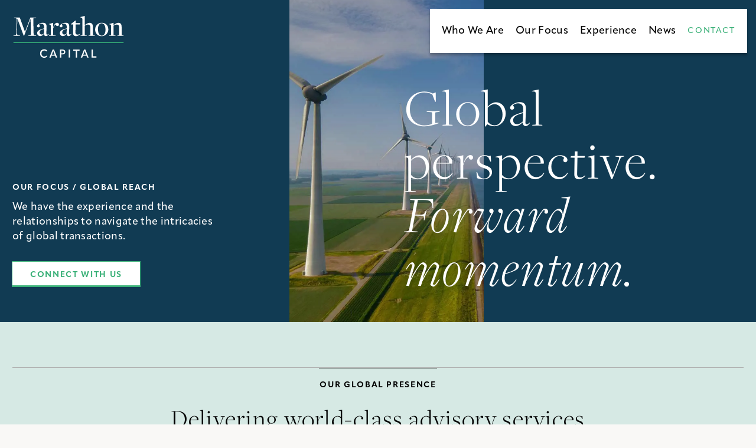

--- FILE ---
content_type: text/html; charset=UTF-8
request_url: https://marathoncapital.com/our-focus/global-reach
body_size: 21727
content:
<!DOCTYPE html>
<html class="no-js"
      lang="en-US"
      dir="ltr">
  <head>
    <link rel="preconnect" href="https://use.typekit.net" crossorigin>
    <link rel="preconnect" href="https://p.typekit.net" crossorigin>
    <link rel="preload" href="https://p.typekit.net" crossorigin>

    <link rel="preconnect" href="https://cdn.jsdelivr.net" crossorigin>
    <link rel="preload" href="https://cdn.jsdelivr.net" crossorigin>
  
    <style>[x-cloak] { display: none !important; }</style>
    <script>(function(H){H.className=H.className.replace(/\bno-js\b/,'js')})(document.documentElement)</script>
    <meta http-equiv="X-UA-Compatible" content="IE=edge" />
    <meta charset="utf-8" />
    <meta name="viewport" content="width=device-width, initial-scale=1.0, maximum-scale=3.0, user-scalable=yes, viewport-fit=cover" />
    <meta name="referrer" content="origin-when-cross-origin" />
    <title>Marathon Capital</title>
    
    <link rel="stylesheet" href="https://use.typekit.net/riy7rka.css">

    
<link rel="icon" type="image/x-icon" href="https://marathoncapital.com/dist/images/icons/favicon.ico" />
<link rel="icon" type="image/svg" href="https://marathoncapital.com/dist/images/icons/favicon.svg" />

<link rel="icon" sizes="#{size}" href="https://marathoncapital.com/dist/images/icons/favicon-16x16.png">
<link rel="icon" sizes="#{size}" href="https://marathoncapital.com/dist/images/icons/favicon-32x32.png">

<link rel="icon" type="image/png" sizes="#{size}" href="https://marathoncapital.com/dist/images/icons//android-chrome-192x192.png">
<link rel="icon" type="image/png" sizes="#{size}" href="https://marathoncapital.com/dist/images/icons//android-chrome-512x512.png">

<meta name="msapplication-TileImage" content="https://marathoncapital.com/dist/images/icons//mstile-70x70.png">
<meta name="msapplication-TileImage" content="https://marathoncapital.com/dist/images/icons//mstile-144x144.png">
<meta name="msapplication-TileImage" content="https://marathoncapital.com/dist/images/icons//mstile-150x150.png">
<meta name="msapplication-TileImage" content="https://marathoncapital.com/dist/images/icons//mstile-310x150.png">
<meta name="msapplication-TileImage" content="https://marathoncapital.com/dist/images/icons//mstile-310x310.png">

<link rel="apple-touch-icon" href="https://marathoncapital.com/dist/images/icons/apple-touch-icon.png">
<link rel="mask-icon" href="https://marathoncapital.com/dist/images/icons/safari-pinned-tab.svg" color="#">
    <style type="text/css">
      @font-face {
        font-family: 'Lato';
                  src: url('/dist/fonts/lato-v17-latin-regular.woff2') format('woff2'),
               url('/dist/fonts/lato-v17-latin-regular.woff') format('woff');
                font-weight: 400;
        font-style: normal;
        font-stretch: normal;
        font-display: swap;
      }
    </style><style type="text/css">
      @font-face {
        font-family: 'Merriweather';
                  src: url('/dist/fonts/merriweather-sans-v14-latin-regular.woff2') format('woff2'),
               url('/dist/fonts/merriweather-sans-v14-latin-regular.woff') format('woff');
                font-weight: 400;
        font-style: normal;
        font-stretch: normal;
        font-display: swap;
      }
    </style>    

<script type="module">!function(){const e=document.createElement("link").relList;if(!(e&&e.supports&&e.supports("modulepreload"))){for(const e of document.querySelectorAll('link[rel="modulepreload"]'))r(e);new MutationObserver((e=>{for(const o of e)if("childList"===o.type)for(const e of o.addedNodes)if("LINK"===e.tagName&&"modulepreload"===e.rel)r(e);else if(e.querySelectorAll)for(const o of e.querySelectorAll("link[rel=modulepreload]"))r(o)})).observe(document,{childList:!0,subtree:!0})}function r(e){if(e.ep)return;e.ep=!0;const r=function(e){const r={};return e.integrity&&(r.integrity=e.integrity),e.referrerpolicy&&(r.referrerPolicy=e.referrerpolicy),"use-credentials"===e.crossorigin?r.credentials="include":"anonymous"===e.crossorigin?r.credentials="omit":r.credentials="same-origin",r}(e);fetch(e.href,r)}}();</script>
<script type="module" src="https://marathoncapital.com/dist/assets/app-15af2928.js" crossorigin onload="e=new CustomEvent(&#039;vite-script-loaded&#039;, {detail:{path: &#039;src/js/app.js&#039;}});document.dispatchEvent(e);" integrity="sha384-VEprvs9BklEtt290Plk2BOjyoqF9hSfc5haqqgsR2mEaEK77lIADxp/dmRrhnUo3"></script>
<link href="https://marathoncapital.com/dist/assets/app-dc1cc634.css" rel="stylesheet">

<script
  type="text/javascript"
  src="https://app.termly.io/resource-blocker/5d311388-c372-45ae-b694-30ee0980c816?autoBlock=on"
></script>





  <title>Marathon Capital | Global Reach</title>
<script>window.dataLayer = window.dataLayer || [];
function gtag(){dataLayer.push(arguments)};
gtag('js', new Date());
gtag('config', 'GT-MQDTH6W', {'send_page_view': true,'anonymize_ip': false,'link_attribution': false,'allow_display_features': false});
</script>
<script>(function() {
var tag = document.createElement('script');
tag.src = "https://plausible.io/js/plausible.js";
tag.defer = true;
tag.setAttribute("data-domain", "marathoncapital.com");
var firstScriptTag = document.getElementsByTagName('script')[0];
firstScriptTag.parentNode.insertBefore(tag, firstScriptTag);
})();
</script><meta name="generator" content="SEOmatic">
<meta name="keywords" content="Marathon Capital, global investment banks, global sustainable investment banks, global transaction advisory services, energy transition">
<meta name="description" content="We have the experience and the relationships to advise our clients on the intricacies of global transactions.">
<meta name="referrer" content="no-referrer-when-downgrade">
<meta name="robots" content="all">
<meta content="en_US" property="og:locale">
<meta content="Marathon Capital" property="og:site_name">
<meta content="website" property="og:type">
<meta content="https://marathoncapital.com/our-focus/global-reach" property="og:url">
<meta content="Global Reach" property="og:title">
<meta content="We have the experience and the relationships to advise our clients on the intricacies of global transactions." property="og:description">
<meta content="https://marathon-cap.transforms.svdcdn.com/production/uploads/images/Our-Focus/Global-Reach-Windmill-02_2024-02-29-194813_uphm.jpg?w=1200&amp;h=630&amp;q=82&amp;auto=format&amp;fit=crop&amp;dm=1709236093&amp;s=40b58958c45ec0a54b6a05cd8b97a7ca" property="og:image">
<meta content="1200" property="og:image:width">
<meta content="630" property="og:image:height">
<meta content="Looking down a row of windmills situated on farmland along a shoreline" property="og:image:alt">
<meta content="https://www.linkedin.com/company/marathon-capital/" property="og:see_also">
<meta content="https://twitter.com/MarathonCapital" property="og:see_also">
<meta name="twitter:card" content="summary_large_image">
<meta name="twitter:site" content="@MarathonCapital">
<meta name="twitter:creator" content="@MarathonCapital">
<meta name="twitter:title" content="Global Reach">
<meta name="twitter:description" content="We have the experience and the relationships to advise our clients on the intricacies of global transactions.">
<meta name="twitter:image" content="https://marathon-cap.transforms.svdcdn.com/production/uploads/images/Our-Focus/Global-Reach-Windmill-02_2024-02-29-194813_uphm.jpg?w=1200&amp;h=630&amp;q=82&amp;auto=format&amp;fit=crop&amp;dm=1709236093&amp;s=40b58958c45ec0a54b6a05cd8b97a7ca">
<meta name="twitter:image:width" content="1200">
<meta name="twitter:image:height" content="630">
<meta name="twitter:image:alt" content="Looking down a row of windmills situated on farmland along a shoreline">
<link href="https://marathoncapital.com/our-focus/global-reach" rel="canonical">
<link href="https://marathoncapital.com/" rel="home">
<link type="text/plain" href="https://marathoncapital.com/humans.txt" rel="author"></head>
      <body class="relative flex flex-col min-h-screenh subpixel-antialiased bg-gray-8 text-black font-apparat font-normal leading-1.39 tracking-0.32p text-lg [&amp;.has-open-nav]:overflow-hidden group/body bg-gray-200"><script async src="https://www.googletagmanager.com/gtag/js?id=GT-MQDTH6W"></script>

  
    
        
                                        
                
    
            
        

<header class="absolute top-0 left-0 w-full py-15p z-50">
	<div class="container pr-15p">
	<div class="flex justify-between items-center gap-4">
		<div class="md:flex md:gap-x-14 z-10">
			<a
				href="https://marathoncapital.com/"
				class="max-w-[134px] w-full inline-block lg:max-w-full"
                aria-label="Marathon Capital Homepage">

                                                
                                				                                <svg id="marathon-logo-light" class="w-full primaryLogo" xmlns="http://www.w3.org/2000/svg" viewBox="0 0 195 76" role="img" aria-label="Marathon Logo: white text with green throughline"><defs><style>.cls-light{fill:#fff;}.cls-light,.cls-2{stroke-width:0px;}.cls-2{fill:#38b077;}</style></defs><path class="cls-light" d="M48.09,66.7c0-4.32,2.93-7.33,7.02-7.33,1.78,0,3.4.55,4.99,1.64l-.29,2.29h-.1c-1.37-1.17-2.91-1.8-4.48-1.8-2.8,0-4.71,2.09-4.71,5.16s1.94,5.2,4.77,5.2c1.56,0,3.11-.65,4.48-1.82h.1l.29,2.29c-1.54,1.09-3.23,1.66-5.03,1.66-4.15,0-7.04-2.97-7.04-7.3Z"/><path class="cls-light" d="M72.23,59.76l5.61,13.77-.08.08h-2.44l-1.25-3.25h-6.06l-1.23,3.25h-2.43l-.08-.08,5.67-13.77h2.29ZM68.69,68.62h4.69l-1.41-3.66c-.33-.9-.67-1.88-.92-2.82h-.06c-.25.94-.59,1.92-.92,2.82l-1.39,3.66Z"/><path class="cls-light" d="M91.92,64.05c0,2.58-1.72,4.2-4.75,4.2h-2.25v5.36h-2.25v-13.85h4.38c3.21,0,4.87,1.51,4.87,4.28ZM86.73,66.35c2.03,0,2.95-.74,2.95-2.31,0-1.64-.94-2.37-2.95-2.37h-1.82v4.67h1.82Z"/><path class="cls-light" d="M97.85,59.76h2.25v13.85h-2.25v-13.85Z"/><path class="cls-light" d="M116.82,59.76v2.07h-4.48v11.77h-2.25v-11.77h-4.5v-2.07h11.23Z"/><path class="cls-light" d="M126.79,59.76l5.61,13.77-.08.08h-2.44l-1.25-3.25h-6.06l-1.23,3.25h-2.43l-.08-.08,5.67-13.77h2.29ZM123.25,68.62h4.69l-1.41-3.66c-.33-.9-.67-1.88-.92-2.82h-.06c-.25.94-.59,1.92-.92,2.82l-1.39,3.66Z"/><path class="cls-light" d="M137.61,59.76h2.25v11.79h6.15v2.05h-8.4v-13.85Z"/><path class="cls-light" d="M1.98,35.42l1.56-.15c2.66-.15,3.17-.91,3.32-4.37l.65-23.32c-.4-1.16-1.21-1.66-2.61-1.86l-1.86-.2-.15-.76h9.95l8.99,24.58h.1L31.23,4.76h10l-.15.76-2.77.2c-1.41.15-2.01.6-2.01,1.01l.5,25.03c.1,2.71.4,3.27,2.46,3.47l1.86.2.15.76h-13.57l.15-.76,2.51-.25c1.46-.15,1.86-.95,1.76-3.52l-.55-24.43h-.15l-10.91,28.65h-1L9.32,8.48c-.15-.5-.65-1-.8-1.26l-.55,23.72c-.15,3.37.55,4.17,3.62,4.32l1.46.15.15.76H1.83l.15-.76Z"/><path class="cls-light" d="M54.85,33.06l-.1-.05c-1.76,1.91-3.82,3.72-6.33,3.72-2.97,0-5.43-2.26-5.43-5.13,0-3.47,2.76-5.98,12.06-8.09l.05-1.26c.1-5.13-1.91-6.89-4.92-6.89-1.76,0-3.77.95-3.77,1.41,0,.35,1.26,1.36,1.26,2.71,0,1.16-.95,2.21-2.46,2.21s-2.51-.95-2.51-2.11c0-2.61,5.98-5.78,10-5.78,5.13,0,7.04,1.86,6.68,8.64l-.45,9.3c-.1,1.61.5,2.46,1.56,2.46.8,0,1.46-.6,2.21-1.26l.45.45c-1.06,1.41-2.77,3.37-4.83,3.37s-3.27-1.26-3.47-3.72ZM54.75,32.15l.3-7.84c-6.48,1.51-7.84,3.62-7.84,5.98s1.66,3.77,3.37,3.77c1.46,0,2.66-.45,4.17-1.91Z"/><path class="cls-light" d="M63.65,35.42l1.06-.05c1.46-.1,2.01-.25,2.01-.85v-13.82c0-3.12-.35-3.62-2.11-4.02l-1.15-.25.05-.55,7.44-1.96-.1,7.49h.15c1.76-4.87,3.77-7.54,6.73-7.54,1.81,0,3.22,1.26,3.22,2.76s-1.01,2.82-2.71,2.82c-1.31,0-2.66-.91-2.92-2.71-1.76.55-3.12,2.71-4.42,6.73v11.16c0,.45.35.65,2.36.75l1.71.05.15.76h-11.61l.15-.76Z"/><path class="cls-light" d="M94.26,33.06l-.1-.05c-1.76,1.91-3.82,3.72-6.33,3.72-2.97,0-5.43-2.26-5.43-5.13,0-3.47,2.76-5.98,12.06-8.09l.05-1.26c.1-5.13-1.91-6.89-4.92-6.89-1.76,0-3.77.95-3.77,1.41,0,.35,1.26,1.36,1.26,2.71,0,1.16-.95,2.21-2.46,2.21s-2.51-.95-2.51-2.11c0-2.61,5.98-5.78,10-5.78,5.13,0,7.04,1.86,6.68,8.64l-.45,9.3c-.1,1.61.5,2.46,1.56,2.46.8,0,1.46-.6,2.21-1.26l.45.45c-1.06,1.41-2.77,3.37-4.83,3.37s-3.27-1.26-3.47-3.72ZM94.16,32.15l.3-7.84c-6.48,1.51-7.84,3.62-7.84,5.98s1.66,3.77,3.37,3.77c1.46,0,2.66-.45,4.17-1.91Z"/><path class="cls-light" d="M105.42,31.05l.3-14.22-4.02-.1.15-.85,2.71-2.11,4.83-3.87.6.15-.05,4.47h7.74l-.7,2.11h-7.04l-.35,13.92c-.05,2.36,1.21,3.62,3.72,3.62,1.66,0,3.07-.6,4.22-1.51l.25.5c-1.96,2.01-4.47,3.72-6.99,3.72-3.37,0-5.43-1.76-5.38-5.83Z"/><path class="cls-light" d="M118.54,35.42l1-.05c1.41-.1,1.96-.25,1.96-.85V7.03c0-1.15-.3-1.56-1.56-1.91l-1.81-.6.05-.55,7.54-1.96v15.88l.1.05c2.16-1.76,4.98-4.07,8.34-4.07,1.56,0,2.96.5,3.97,1.46,1.21,1.26,1.66,3.01,1.66,5.18v14.07c0,.35.1.6,2.41.8l.85.05.15.76h-10.81l.15-.76,1.06-.05c1.66-.1,1.96-.4,1.96-.85v-12.71c0-3.52-1.51-4.88-4.47-4.88-2.26,0-4.12.95-5.38,2.06v15.63c0,.45.3.6,2.36.75l1,.05.15.76h-10.85l.15-.76Z"/><path class="cls-light" d="M143.72,25.42c0-6.43,4.98-11.61,11.66-11.61s11.36,4.93,11.36,11.26-4.92,11.81-11.66,11.81-11.36-5.03-11.36-11.46ZM161.81,26.02c0-3.92-.85-7.64-2.71-9.55-.85-.85-2.11-1.76-4.02-1.76-4.17,0-6.43,4.73-6.43,9.8,0,4.02.75,7.69,2.66,9.65.95,1,2.21,1.81,4.02,1.81,3.97,0,6.48-4.62,6.48-9.95Z"/><path class="cls-light" d="M168.45,35.42l1.06-.05c1.46-.1,2.01-.25,2.01-.85v-13.82c0-3.12-.35-3.62-2.11-4.02l-1.15-.25.05-.55,7.44-1.96-.1,4.02h.15c2.16-1.76,5.02-4.07,8.34-4.07,1.56,0,3.02.45,3.97,1.46,1.21,1.21,1.66,3.01,1.66,5.23v14.02c0,.35.1.6,2.41.8l.85.05.15.76h-10.7l.15-.76,1.01-.05c1.66-.1,1.91-.4,1.91-.85v-12.67c0-3.57-1.46-4.92-4.47-4.92-2.21,0-4.07.95-5.38,2.06v15.63c0,.45.3.6,2.31.75l1.06.05.1.76h-10.86l.15-.76Z"/><rect class="cls-2" x="1.83" y="47.12" width="191.35" height="1.5"/></svg> 
				
			</a>
		</div>

		<div class="js-nav bg-white shadow-shadow-1 pt-[123px] pb-10 px-5 lg:px-0 lg:py-11p mb-5 lg:block fixed top-0 left-0 -translate-x-full lg:relative lg:translate-x-0 [&.is-active]:translate-x-0 transition duration-300 h-[100svh] lg:h-auto z-20 w-screen lg:w-auto overflow-auto lg:overflow-visible"> 
            <div class="lg:flex items-center justify-end lg:p-2.5 gap-15p">
                <nav class="nav flex-1">
                    <ul class="lg:flex items-center">
                     
                                                

<li class="lg:px-2.5 lg:py-5p text-lg leading-1.28 font-medium group border-t-1 lg:border-0 border-t-gray-3 mb-26p lg:mb-0">
    <a
        href="https://marathoncapital.com/who-we-are/our-people"
        class="text-green lg:text-black lg:hover:text-green transition-colors duration-300 py-2.5 lg:py-0 inline-block"
        data-primary-nav="trigger">
        Who We Are
    </a>

        <div 
        class="lg:absolute lg:top-full left-0 flex lg:bg-black w-full lg:max-w-[500px] lg:opacity-0 lg:pointer-events-none group-hover:opacity-100 group-hover:pointer-events-auto transition-opacity duration-300 before:hidden lg:before:block before:absolute before:bottom-full before:left-0 before:w-full before:h-5 navSubmenu"
        data-primary-nav="target">

        <div class="text-white basis-1/2 relative p-18p flex-col justify-end isolate hidden lg:flex">
                        <figure class="absolute top-0 left-0 w-full h-full -z-1 before:absolute before:top-0 before:left-0 before:w-full before:h-full before:bg-gray-3 before:mix-blend-multiply before:z-1">
                


<picture 
    class="" 
    style="--bg-color: #CCC">
    <img 
        class="object-cover absolute top-0 left-0 w-full h-full"
        src="https://marathon-cap.transforms.svdcdn.com/production/uploads/images/Who-We-Are/Navigation-Who-We-Are-Solar-Panel-bright.jpeg.jpg?w=2100&amp;h=800&amp;auto=compress%2Cformat&amp;fit=crop&amp;dm=1709523791&amp;s=8399362e204b0776eb6dd7969e7134a4" 
        height="100%"
        width="100%"
        sizes="100vw" 
                alt=""> 
</picture> 

            </figure>
                        <div class="font-medium"><p>Our team is committed to advancing a sustainable future.</p></div>
        </div>

        <div class="lg:bg-dark-green lg:py-9 lg:pl-10 lg:pr-9 text-black lg:text-white lg:basis-1/2 lg:aspect-square lg:flex group-hover:pointer-events-auto items-center justify-center w-full lg:w-auto">
            <ul class="w-full">
                                            <li class="pt-2 pb-2.5 lg:py-2.5 border-t-1 border-t-gray-3 hover:text-green transition-colors duration-300 navSubmenu-item">
    <a href="https://marathoncapital.com/who-we-are/our-people">Our People</a>
</li>

                                            <li class="pt-2 pb-2.5 lg:py-2.5 border-t-1 border-t-gray-3 hover:text-green transition-colors duration-300 navSubmenu-item">
    <a href="https://marathoncapital.com/who-we-are/culture-commitments">Culture &amp; Commitments</a>
</li>

                                            <li class="pt-2 pb-2.5 lg:py-2.5 border-t-1 border-t-gray-3 hover:text-green transition-colors duration-300 navSubmenu-item">
    <a href="https://marathoncapital.com/who-we-are/careers">Careers</a>
</li>

                        </ul>
        </div>
    </div>
    </li>

                     
                                                

<li class="lg:px-2.5 lg:py-5p text-lg leading-1.28 font-medium group border-t-1 lg:border-0 border-t-gray-3 mb-26p lg:mb-0">
    <a
        href="https://marathoncapital.com/our-focus/approach"
        class="text-green lg:text-black lg:hover:text-green transition-colors duration-300 py-2.5 lg:py-0 inline-block"
        data-primary-nav="trigger">
        Our Focus
    </a>

        <div 
        class="lg:absolute lg:top-full left-0 flex lg:bg-black w-full lg:max-w-[500px] lg:opacity-0 lg:pointer-events-none group-hover:opacity-100 group-hover:pointer-events-auto transition-opacity duration-300 before:hidden lg:before:block before:absolute before:bottom-full before:left-0 before:w-full before:h-5 navSubmenu"
        data-primary-nav="target">

        <div class="text-white basis-1/2 relative p-18p flex-col justify-end isolate hidden lg:flex">
                        <figure class="absolute top-0 left-0 w-full h-full -z-1 before:absolute before:top-0 before:left-0 before:w-full before:h-full before:bg-gray-3 before:mix-blend-multiply before:z-1">
                


<picture 
    class="" 
    style="--bg-color: #CCC">
    <img 
        class="object-cover absolute top-0 left-0 w-full h-full"
        src="https://marathon-cap.transforms.svdcdn.com/production/uploads/images/Our-Focus/Global-Reach-block2.jpg?w=1000&amp;h=1023&amp;auto=compress%2Cformat&amp;fit=crop&amp;dm=1708642224&amp;s=6028014a1d6d2d4ff983ea3f0acbb6fc" 
        height="100%"
        width="100%"
        sizes="100vw" 
                alt=""> 
</picture> 

            </figure>
                        <div class="font-medium"><p>Our team brings extensive clean energy experience across industries, services, and geographies for our clients.</p></div>
        </div>

        <div class="lg:bg-dark-green lg:py-9 lg:pl-10 lg:pr-9 text-black lg:text-white lg:basis-1/2 lg:aspect-square lg:flex group-hover:pointer-events-auto items-center justify-center w-full lg:w-auto">
            <ul class="w-full">
                                            <li class="pt-2 pb-2.5 lg:py-2.5 border-t-1 border-t-gray-3 hover:text-green transition-colors duration-300 navSubmenu-item">
    <a href="https://marathoncapital.com/our-focus/approach">Our Approach</a>
</li>

                                            <li class="pt-2 pb-2.5 lg:py-2.5 border-t-1 border-t-gray-3 hover:text-green transition-colors duration-300 navSubmenu-item">
    <a href="https://marathoncapital.com/our-focus/industries">Industries</a>
</li>

                                            <li class="pt-2 pb-2.5 lg:py-2.5 border-t-1 border-t-gray-3 hover:text-green transition-colors duration-300 navSubmenu-item">
    <a href="https://marathoncapital.com/our-focus/services">Services</a>
</li>

                                            <li class="pt-2 pb-2.5 lg:py-2.5 border-t-1 border-t-gray-3 hover:text-green transition-colors duration-300 navSubmenu-item">
    <a href="https://marathoncapital.com/our-focus/global-reach">Global Reach</a>
</li>

                        </ul>
        </div>
    </div>
    </li>

                     
                                                

<li class="lg:px-2.5 lg:py-5p text-lg leading-1.28 font-medium group border-t-1 lg:border-0 border-t-gray-3 mb-26p lg:mb-0">
    <a
        href="https://marathoncapital.com/our-experience"
        class="text-green lg:text-black lg:hover:text-green transition-colors duration-300 py-2.5 lg:py-0 inline-block"
        data-primary-nav="trigger">
        Experience
    </a>

    </li>

                     
                                                

<li class="lg:px-2.5 lg:py-5p text-lg leading-1.28 font-medium group border-t-1 lg:border-0 border-t-gray-3 mb-26p lg:mb-0">
    <a
        href="https://marathoncapital.com/news-events"
        class="text-green lg:text-black lg:hover:text-green transition-colors duration-300 py-2.5 lg:py-0 inline-block"
        data-primary-nav="trigger">
        News
    </a>

    </li>

                                        </ul>
                </nav>
        
                <div class="flex items-center justify-start lg:justify-end absolute top-6 left-0 w-full lg:w-auto px-5 pr-20 lg:pr-0 lg:px-0 lg:relative lg:top-0">
                    <ul class="flex items-center gap-4 lg:gap-0">
                     
                                                <li class="uppercase py-5p lg:py-0 text-green text-sm font-medium hover:text-black transition-colors duration-300 tracking-1.655p">
    <a
        href="https://marathoncapital.com/contact"
        class="py-2 lg:px-2.5">
        Contact
    </a>
</li>

                                        </ul>
                </div>
        
                <button class="js-nav-close lg:hidden group inline-flex items-center justify-center bg-white w-[75px] h-[75px] absolute top-0 right-0 focus:outline-none" aria-expanded="false">
                    <span class="sr-only">Close main menu</span>
        
                    <i class="w-10 h-10 relative text-green">
                        <svg width="100%" height="100%" viewBox="0 0 42 42" fill="none" xmlns="http://www.w3.org/2000/svg">
                            <path d="M1.34082 40.602L40.9428 1.00001" stroke="currentColor" stroke-width="2" />
                            <path d="M1.34082 1.39801L40.9428 41" stroke="currentColor" stroke-width="2" />
                        </svg>
                    </i>
                </button>
            </div>
        </div>
        
		<div class="lg:hidden">
		<button class="js-nav-trigger group inline-flex items-center justify-center bg-white shadow-shadow-1 w-[75px] h-[75px] relative focus:outline-none" aria-expanded="false">
			<span class="sr-only">Open main menu</span>

			<i class="w-10 h-10 relative text-green">
			<svg width="100%" height="100%" viewBox="0 0 40 40" fill="none" xmlns="http://www.w3.org/2000/svg">
				<path d="M0.285156 10H40.0001" stroke="currentColor" stroke-width="2" />
				<path d="M0.285156 20H40.0001" stroke="currentColor" stroke-width="2" />
				<path d="M0.285156 30H40.0001" stroke="currentColor" stroke-width="2" />
			</svg>
			</i>
		</button>
		</div>
	</div>
	</div><!-- /.container -->
</header>


                


<div class="bg-blue-dark text-white">
	<div class="container contents lg:block">
		<div class="contents lg:flex lg:flex-row-reverse">

                        <div class="relative aspect-[393/350] lg:aspect-auto isolate lg:flex-1">
				<div class="container h-full lg:p-0">
					<div class="flex items-end pt-28 pb-25p lg:pb-[46px] lg:pl-[25.3%] h-full">
						                        <figure class="absolute top-0 left-0 w-full lg:w-[329px] h-full -z-1 before:absolute before:top-0 before:left-0 before:w-full before:h-full before:bg-gradient-to-b before:from-dark-green-3-opacity-30 before:to-transparent before:z-1 before:mix-blend-multiply">
							


<picture 
    class="" 
    style="--bg-color: #CCC">
    <img 
        class="absolute top-0 left-0 w-full h-full object-cover"
        src="https://marathon-cap.transforms.svdcdn.com/production/uploads/images/Our-Focus/Global-Reach-Windmill-02_2024-02-29-194813_uphm.jpg?w=600&amp;h=1090&amp;auto=compress%2Cformat&amp;fit=crop&amp;dm=1709236093&amp;s=aac95b98386b014002a6ae39115d60b2" 
        height="100%"
        width="100%"
        sizes="100vw" 
                alt=""> 
</picture> 

						</figure>
                        						<h2 class="tracking-2.607p relative z-1;">Global perspective.<br /><em>Forward momentum.</em></h2>
					</div>
				</div>
			</div>
            <div class="py-7 w-full lg:max-w-[469px] lg:pt-[305px] lg:pb-60p">
				<div class="container lg:contents">
					<div class="lg:max-w-[75%]">
						<strong class="flex-1 font-bold tracking-1.655p text-sm uppercase mb-2.5 inline-block">Our Focus / Global Reach</strong>

						<div class="mb-30p"><div>We have the experience and the relationships to navigate the intricacies of global transactions.</div></div>
                        						<a href="https://marathoncapital.com/contact" class="relative inline-flex items-center justify-center uppercase before:bg-green before:absolute before:bottom-0 before:left-0 before:h-[2px] before:w-full py-3 group-[.os-not-mac]/body:pt-3 group-[.os-not-mac]/body:pb-2 px-30p bg-white overflow-hidden shadow-shadow-button after:absolute after:bg-green after:top-0 after:left-0 after:right-[-2px] after:h-full after:-z-1 after:translate-y-full hover:after:translate-y-0 after:transition after:duration-100 isolate hover:text-white text-green text-sm tracking-1.655p font-bold leading-1.64 transition duration-100">
                            Connect With Us
                        </a>
                        					</div>
				</div>
			</div>
                     
		</div>
	</div>
</div>

                
    
        
    
                                                    


    
                    
    <div class="text-black bg-green-5 py-10 pb-67p lg:pt-77p lg:pb-54p">
        <div class="container">
            <div>
                <div class="lg:text-center border-t-1 border-t-gray-3 relative before:absolute before:top-0 before:left-0 lg:before:left-1/2 lg:before:-translate-x-1/2 before:w-[137px] lg:before:w-[200px] before:h-[1px] before:bg-dark-charcoal py-5 pr-5 mb-2.5 lg:pr-0 lg:pt-4 lg:mb-11">
                    <strong class="flex-1 font-bold tracking-1.655p text-sm uppercase mb-6 inline-block">Our Global Presence</strong>
    
                    <h4 
                        class="mb-18p"
                                                id="delivering-world-class-advisory-services"
                        >
                        Delivering world-class advisory services
                    </h4>
    
                    <div class="mb-26p lg:max-w-[500px] lg:mx-auto lg:mb-6">
                        <p>Our global reach provides the relationships necessary to secure optimal financing structures and strategic partnerships for our clients.</p>    
                    </div>
    
                    <div class="flex items-center lg:justify-center gap-2.5">
                        <i class="text-green w-7 h-7 lg:w-10 lg:h-10">
                            <svg width="100%" height="100%" viewBox="0 0 38 40" fill="none" xmlns="http://www.w3.org/2000/svg">
                                <ellipse cx="18.9978" cy="20.0399" rx="6.78488" ry="6.84461" fill="currentColor"/>
                                <path d="M37.4953 20.0399C37.4953 30.3524 29.2095 38.7048 18.9977 38.7048C8.78581 38.7048 0.5 30.3524 0.5 20.0399C0.5 9.72742 8.78581 1.375 18.9977 1.375C29.2095 1.375 37.4953 9.72742 37.4953 20.0399Z" stroke="currentColor"/>
                            </svg>
                        </i>
                        <strong class="font-bold tracking-1.655p leading-1.64 text-sm uppercase inline-block">Marathon Capital Presence</strong>
                    </div>
                </div>

                                                <div class="lg:flex lg:flex-row-reverse lg:justify-center lg:gap-16">
                    <div class="flex-1 mb-7 relative">
                        <figure>
                            <img src="https://marathon-cap.transforms.svdcdn.com/production/uploads/images/GlobalMap.png?w=1500&amp;h=856&amp;auto=compress%2Cformat&amp;fit=crop&amp;dm=1708551912&amp;s=94ef89f58d29c02ba5cf68385d29ff8f" alt="Interactive Map">
                        </figure>
                                                <figcaption>

                                                                                                                                            <div 
                                class="js-global-map-pin group/pin absolute [&.is-active]:scale-150 transition duration-100" 
                                style="top:38.561%; left:25.037%; margin: -17px 0 0 -17px;"
                                data-map="place-1">
                                <span class="text-green group-[.is-active]/pin:text-white transition-colors duration-100">
                                    
                                    <svg width="34" height="34" viewBox="0 0 34 34" fill="none" xmlns="http://www.w3.org/2000/svg">
                                        <ellipse cx="16.7112" cy="17.1125" rx="5.96512" ry="5.93182" fill="currentColor"/>
                                        <path d="M32.9144 17.113C32.9144 26.0072 25.663 33.2221 16.7121 33.2221C7.76115 33.2221 0.509766 26.0072 0.509766 17.113C0.509766 8.21883 7.76115 1.00391 16.7121 1.00391C25.663 1.00391 32.9144 8.21883 32.9144 17.113Z" stroke="currentColor"/>
                                    </svg>
                                </span>
                            </div>
                                                                                                                <div 
                                class="js-global-map-pin group/pin absolute [&.is-active]:scale-150 transition duration-100" 
                                style="top:39.348%; left:28.602%; margin: -17px 0 0 -17px;"
                                data-map="place-2">
                                <span class="text-green group-[.is-active]/pin:text-white transition-colors duration-100">
                                    
                                    <svg width="34" height="34" viewBox="0 0 34 34" fill="none" xmlns="http://www.w3.org/2000/svg">
                                        <ellipse cx="16.7112" cy="17.1125" rx="5.96512" ry="5.93182" fill="currentColor"/>
                                        <path d="M32.9144 17.113C32.9144 26.0072 25.663 33.2221 16.7121 33.2221C7.76115 33.2221 0.509766 26.0072 0.509766 17.113C0.509766 8.21883 7.76115 1.00391 16.7121 1.00391C25.663 1.00391 32.9144 8.21883 32.9144 17.113Z" stroke="currentColor"/>
                                    </svg>
                                </span>
                            </div>
                                                                                                                <div 
                                class="js-global-map-pin group/pin absolute [&.is-active]:scale-150 transition duration-100" 
                                style="top:41.388%; left:15.567%; margin: -17px 0 0 -17px;"
                                data-map="place-3">
                                <span class="text-green group-[.is-active]/pin:text-white transition-colors duration-100">
                                    
                                    <svg width="34" height="34" viewBox="0 0 34 34" fill="none" xmlns="http://www.w3.org/2000/svg">
                                        <ellipse cx="16.7112" cy="17.1125" rx="5.96512" ry="5.93182" fill="currentColor"/>
                                        <path d="M32.9144 17.113C32.9144 26.0072 25.663 33.2221 16.7121 33.2221C7.76115 33.2221 0.509766 26.0072 0.509766 17.113C0.509766 8.21883 7.76115 1.00391 16.7121 1.00391C25.663 1.00391 32.9144 8.21883 32.9144 17.113Z" stroke="currentColor"/>
                                    </svg>
                                </span>
                            </div>
                                                                                                                <div 
                                class="js-global-map-pin group/pin absolute [&.is-active]:scale-150 transition duration-100" 
                                style="top:43.92%; left:16.857%; margin: -17px 0 0 -17px;"
                                data-map="place-4">
                                <span class="text-green group-[.is-active]/pin:text-white transition-colors duration-100">
                                    
                                    <svg width="34" height="34" viewBox="0 0 34 34" fill="none" xmlns="http://www.w3.org/2000/svg">
                                        <ellipse cx="16.7112" cy="17.1125" rx="5.96512" ry="5.93182" fill="currentColor"/>
                                        <path d="M32.9144 17.113C32.9144 26.0072 25.663 33.2221 16.7121 33.2221C7.76115 33.2221 0.509766 26.0072 0.509766 17.113C0.509766 8.21883 7.76115 1.00391 16.7121 1.00391C25.663 1.00391 32.9144 8.21883 32.9144 17.113Z" stroke="currentColor"/>
                                    </svg>
                                </span>
                            </div>
                                                                                                                <div 
                                class="js-global-map-pin group/pin absolute [&.is-active]:scale-150 transition duration-100" 
                                style="top:46.248%; left:22.733%; margin: -17px 0 0 -17px;"
                                data-map="place-5">
                                <span class="text-green group-[.is-active]/pin:text-white transition-colors duration-100">
                                    
                                    <svg width="34" height="34" viewBox="0 0 34 34" fill="none" xmlns="http://www.w3.org/2000/svg">
                                        <ellipse cx="16.7112" cy="17.1125" rx="5.96512" ry="5.93182" fill="currentColor"/>
                                        <path d="M32.9144 17.113C32.9144 26.0072 25.663 33.2221 16.7121 33.2221C7.76115 33.2221 0.509766 26.0072 0.509766 17.113C0.509766 8.21883 7.76115 1.00391 16.7121 1.00391C25.663 1.00391 32.9144 8.21883 32.9144 17.113Z" stroke="currentColor"/>
                                    </svg>
                                </span>
                            </div>
                                                                                                                <div 
                                class="js-global-map-pin group/pin absolute [&.is-active]:scale-150 transition duration-100" 
                                style="top:31.563%; left:48.745%; margin: -17px 0 0 -17px;"
                                data-map="place-6">
                                <span class="text-green group-[.is-active]/pin:text-white transition-colors duration-100">
                                    
                                    <svg width="34" height="34" viewBox="0 0 34 34" fill="none" xmlns="http://www.w3.org/2000/svg">
                                        <ellipse cx="16.7112" cy="17.1125" rx="5.96512" ry="5.93182" fill="currentColor"/>
                                        <path d="M32.9144 17.113C32.9144 26.0072 25.663 33.2221 16.7121 33.2221C7.76115 33.2221 0.509766 26.0072 0.509766 17.113C0.509766 8.21883 7.76115 1.00391 16.7121 1.00391C25.663 1.00391 32.9144 8.21883 32.9144 17.113Z" stroke="currentColor"/>
                                    </svg>
                                </span>
                            </div>
                                                                                                                <div 
                                class="js-global-map-pin group/pin absolute [&.is-active]:scale-150 transition duration-100" 
                                style="top:32.479%; left:17.115%; margin: -17px 0 0 -17px;"
                                data-map="place-7">
                                <span class="text-green group-[.is-active]/pin:text-white transition-colors duration-100">
                                    
                                    <svg width="34" height="34" viewBox="0 0 34 34" fill="none" xmlns="http://www.w3.org/2000/svg">
                                        <ellipse cx="16.7112" cy="17.1125" rx="5.96512" ry="5.93182" fill="currentColor"/>
                                        <path d="M32.9144 17.113C32.9144 26.0072 25.663 33.2221 16.7121 33.2221C7.76115 33.2221 0.509766 26.0072 0.509766 17.113C0.509766 8.21883 7.76115 1.00391 16.7121 1.00391C25.663 1.00391 32.9144 8.21883 32.9144 17.113Z" stroke="currentColor"/>
                                    </svg>
                                </span>
                            </div>
                                                                                                                <div 
                                class="js-global-map-pin group/pin absolute [&.is-active]:scale-150 transition duration-100" 
                                style="top:39.333%; left:47.432%; margin: -17px 0 0 -17px;"
                                data-map="place-8">
                                <span class="text-green group-[.is-active]/pin:text-white transition-colors duration-100">
                                    
                                    <svg width="34" height="34" viewBox="0 0 34 34" fill="none" xmlns="http://www.w3.org/2000/svg">
                                        <ellipse cx="16.7112" cy="17.1125" rx="5.96512" ry="5.93182" fill="currentColor"/>
                                        <path d="M32.9144 17.113C32.9144 26.0072 25.663 33.2221 16.7121 33.2221C7.76115 33.2221 0.509766 26.0072 0.509766 17.113C0.509766 8.21883 7.76115 1.00391 16.7121 1.00391C25.663 1.00391 32.9144 8.21883 32.9144 17.113Z" stroke="currentColor"/>
                                    </svg>
                                </span>
                            </div>
                                                                                                                <div 
                                class="js-global-map-pin group/pin absolute [&.is-active]:scale-150 transition duration-100" 
                                style="top:41.654%; left:83.136%; margin: -17px 0 0 -17px;"
                                data-map="place-9">
                                <span class="text-green group-[.is-active]/pin:text-white transition-colors duration-100">
                                    
                                    <svg width="34" height="34" viewBox="0 0 34 34" fill="none" xmlns="http://www.w3.org/2000/svg">
                                        <ellipse cx="16.7112" cy="17.1125" rx="5.96512" ry="5.93182" fill="currentColor"/>
                                        <path d="M32.9144 17.113C32.9144 26.0072 25.663 33.2221 16.7121 33.2221C7.76115 33.2221 0.509766 26.0072 0.509766 17.113C0.509766 8.21883 7.76115 1.00391 16.7121 1.00391C25.663 1.00391 32.9144 8.21883 32.9144 17.113Z" stroke="currentColor"/>
                                    </svg>
                                </span>
                            </div>
                                                    </figcaption>
                                            </div>

                                        <div class="w-full lg:max-w-[290px]">
                        <ul class="w-full grid gap-x-2.5 grid-cols-2 lg:grid-cols-1 lg:gap-0">
                                                                                                                <li class="js-global-map-link border-t-1 border-t-gray-3 hover:bg-white [&.is-active]:bg-white transition-colors duration-100" 
                                data-map="place-1">
                                <span class="block py-7p pt-1.5 group-[.os-not-mac]/body:pt-2 group-[.os-not-mac]/body:pb-1 px-5p text-sm tracking-0.525p leading-1.43">
                                    Chicago, Illinois (HQ)
                                </span>
                            </li>
                                                                                    <li class="js-global-map-link border-t-1 border-t-gray-3 hover:bg-white [&.is-active]:bg-white transition-colors duration-100" 
                                data-map="place-2">
                                <span class="block py-7p pt-1.5 group-[.os-not-mac]/body:pt-2 group-[.os-not-mac]/body:pb-1 px-5p text-sm tracking-0.525p leading-1.43">
                                    New York City, New York
                                </span>
                            </li>
                                                                                    <li class="js-global-map-link border-t-1 border-t-gray-3 hover:bg-white [&.is-active]:bg-white transition-colors duration-100" 
                                data-map="place-3">
                                <span class="block py-7p pt-1.5 group-[.os-not-mac]/body:pt-2 group-[.os-not-mac]/body:pb-1 px-5p text-sm tracking-0.525p leading-1.43">
                                    San Francisco, California
                                </span>
                            </li>
                                                                                    <li class="js-global-map-link border-t-1 border-t-gray-3 hover:bg-white [&.is-active]:bg-white transition-colors duration-100" 
                                data-map="place-4">
                                <span class="block py-7p pt-1.5 group-[.os-not-mac]/body:pt-2 group-[.os-not-mac]/body:pb-1 px-5p text-sm tracking-0.525p leading-1.43">
                                    San Diego, California
                                </span>
                            </li>
                                                                                    <li class="js-global-map-link border-t-1 border-t-gray-3 hover:bg-white [&.is-active]:bg-white transition-colors duration-100" 
                                data-map="place-5">
                                <span class="block py-7p pt-1.5 group-[.os-not-mac]/body:pt-2 group-[.os-not-mac]/body:pb-1 px-5p text-sm tracking-0.525p leading-1.43">
                                    Houston, Texas
                                </span>
                            </li>
                                                                                    <li class="js-global-map-link border-t-1 border-t-gray-3 hover:bg-white [&.is-active]:bg-white transition-colors duration-100" 
                                data-map="place-6">
                                <span class="block py-7p pt-1.5 group-[.os-not-mac]/body:pt-2 group-[.os-not-mac]/body:pb-1 px-5p text-sm tracking-0.525p leading-1.43">
                                    London, United Kingdom
                                </span>
                            </li>
                                                                                    <li class="js-global-map-link border-t-1 border-t-gray-3 hover:bg-white [&.is-active]:bg-white transition-colors duration-100" 
                                data-map="place-7">
                                <span class="block py-7p pt-1.5 group-[.os-not-mac]/body:pt-2 group-[.os-not-mac]/body:pb-1 px-5p text-sm tracking-0.525p leading-1.43">
                                    Calgary, Canada
                                </span>
                            </li>
                                                                                    <li class="js-global-map-link border-t-1 border-t-gray-3 hover:bg-white [&.is-active]:bg-white transition-colors duration-100" 
                                data-map="place-8">
                                <span class="block py-7p pt-1.5 group-[.os-not-mac]/body:pt-2 group-[.os-not-mac]/body:pb-1 px-5p text-sm tracking-0.525p leading-1.43">
                                    Madrid, Spain
                                </span>
                            </li>
                                                                                    <li class="js-global-map-link border-t-1 border-t-gray-3 hover:bg-white [&.is-active]:bg-white transition-colors duration-100" 
                                data-map="place-9">
                                <span class="block py-7p pt-1.5 group-[.os-not-mac]/body:pt-2 group-[.os-not-mac]/body:pb-1 px-5p text-sm tracking-0.525p leading-1.43">
                                    Seoul, South Korea
                                </span>
                            </li>
                                                    </ul>
                    </div>  
                        
                </div>
                            </div>
        </div>
    </div>

    



    
                                                    

                            
                    
<div class="bg-gray-8 py-34p pb-30p lg:py-90p overflow-hidden">
    <div class="container">
        <div class="border-t-1 border-t-gray relative before:hidden lg:before:inline-block before:absolute before:top-0 before:right-0 before:w-[330px] before:h-[2px] before:bg-gray pt-8">
            <div class="lg:flex justify-between items-center mb-8">
                <h2 
                    class="mb-30p lg:mb-0"
                    					id="global-experience"
					>
                                                            Global <em>Experience</em>
                </h2>
            
                <div class="max-w-[330px] pr-3">
                    <div class="mb-22p lg:mb-8">
                        <p>We have built a reputation as a leading global advisor in clean energy, infrastructure and technology.</p>
                    </div>
            
                    <a 
                        href="https://marathoncapital.com/our-experience" 
                        class="relative inline-block uppercase before:bg-green before:absolute before:bottom-0 before:left-0 before:h-[2px] before:w-full py-2.5 group-[.os-not-mac]/body:pt-3 group-[.os-not-mac]/body:pb-2 px-30p bg-white overflow-hidden shadow-shadow-button after:absolute after:bg-green after:top-0 after:left-0 after:right-[-2px] after:h-full after:-z-1 after:translate-y-full hover:after:translate-y-0 after:transition after:duration-100 isolate hover:text-white text-green text-sm tracking-1.655p font-bold leading-1.64 transition duration-100">
                        See All Transactions
                    </a>
                </div>
            </div>

            <div>
                <div class="slider-partners js-slider-partners swiper px-3 md:px-0 overflow-visible">
                    <div class="slider__slides swiper-wrapper md:grid md:grid-cols-2 md:gap-x-5 md:gap-y-9 ">
                                                                        <div class="slider__slide swiper-slide">
                            <div class="flex flex-col gap-5 md:gap-9 lg:flex-row lg:gap-5">
                                                                <div class="lg:max-w-[calc(50%-10px)]">
                                    


<div class="bg-white shadow-shadow-1 group/tile js-tile-transaction border-b-2 border-b-green tileBox">
	<div class="grid grid-cols-2 overflow-hidden border-b-1 border-b-gray-2 tileBox-cols">

		<div class="aspect-1/1 border-l-gray-2 tileBox-slide">
			<div class="slider-logos js-slider-logos swiper">
				<div class="slider__slides swiper-wrapper">
                    										<div class="slider__slide swiper-slide" data-img-type="">
						<div class="relative p-2 flex items-center justify-center aspect-1/1 w-full h-full tileSlide">
																					


<picture 
    class="" 
    style="--bg-color: #CCC">
    <img 
        class="p-4"
        src="https://marathon-cap.transforms.svdcdn.com/production/uploads/images/Feed-Transactions/Ecofin.png?w=1639&amp;h=606&amp;auto=compress%2Cformat&amp;fit=crop&amp;dm=1734102745&amp;s=7933b90e5aa3fb9f63212e8bb4cdd759" 
        height="100%"
        width="100%"
        sizes="100vw" 
                alt=""> 
</picture> 

													</div>
					</div><!-- /.slider__slide -->
                                    </div><!-- /.slider__slides -->

				<div class="swiper-pagination"></div>
			</div><!-- /.slider js-slider -->
		</div>

		<div class="aspect-1/1 border-l-1 border-l-gray-2 p-1 tileBox-slide">
			<div class="slider-logos js-slider-logos swiper">
				<div class="slider__slides swiper-wrapper">
                    					<div class="slider__slide swiper-slide">
						<div class="relative p-2 flex items-center justify-center aspect-1/1 w-full h-full tileSlide">
							


<picture 
    class="" 
    style="--bg-color: #CCC">
    <img 
        class="p-4"
        src="https://marathon-cap.transforms.svdcdn.com/production/uploads/images/Feed-Transactions/True-Green.png?w=1200&amp;h=145&amp;auto=compress%2Cformat&amp;fit=crop&amp;dm=1734102772&amp;s=05cf39004b17821371aab0586422514a" 
        height="100%"
        width="100%"
        sizes="100vw" 
                alt=""> 
</picture> 

						</div>
					</div><!-- /.slider__slide -->
                    
				</div><!-- /.slider__slides -->

				<div class="swiper-pagination"></div>
			</div><!-- /.slider js-slider -->
		</div>
	</div>

	<div class="flex justify-between items-center gap-2 px-2.5 py-3 overflow-hidden isolate relative after:h-full after:absolute after:-z-10 after:top-0 after:left-0 after:w-full after:bg-green-2 after:translate-y-full group-[.is-active]/tile:after:translate-y-0 after:transition after:duration-100 before:z-1 before:absolute before:top-0 before:right-0 before:w-1/3 before:pointer-events-none before:h-full before:bg-gradient-to-r before:from-transparent before:via-white group-[.is-active]/tile:before:via-green-2 before:to-white group-[.is-active]/tile:before:to-green-2 before:transition before:duration-100">
		<div class="slider-tags js-slider-tags swiper pr-60p -z-1">
			<div class="slider__slides swiper-wrapper">

				                <div class="slider__slide swiper-slide w-auto">
					<span class="py-5p group-[.os-not-mac]/body:pt-7p group-[.os-not-mac]/body:pb-3p px-2.5 bg-green-3 rounded-20 font-medium text-sm text-text leading-0.525p whitespace-nowrap block">
                        Mergers and Acquisitions
                    </span>
				</div><!-- /.slider__slide -->
                                <div class="slider__slide swiper-slide w-auto">
					<span class="py-5p group-[.os-not-mac]/body:pt-7p group-[.os-not-mac]/body:pb-3p px-2.5 bg-green-3 rounded-20 font-medium text-sm text-text leading-0.525p whitespace-nowrap block">
                        Utility Scale Clean Power
                    </span>
				</div><!-- /.slider__slide -->
                
			</div><!-- /.slider__slides -->
		</div><!-- /.slider js-slider -->

		<a
			data-modal-trigger="ecofin-us-renewables-infrastructure-trust-plc"
			href="https://marathoncapital.com/our-experience/transactions/ecofin-u-s-renewables-infrastructure-trust-plc"
			aria-label="View detail for Ecofin U.S. Renewables Infrastructure Trust PLC transaction"
			class="js-modal-transaction-trigger js-tile-transaction-button z-1 min-w-[26px] w-[26px] min-h-[26px] bg-green text-white flex items-center justify-center hover:bg-dark-green transition-colors duration-300">
			<svg width="10" height="10" viewBox="0 0 10 10" fill="none" xmlns="http://www.w3.org/2000/svg">
				<path d="M5.70024 9.37H4.33224V5.374H0.318242V4.006H4.31424V0.0279996H5.70024V4.006H9.67824V5.374H5.70024V9.37Z" fill="currentColor" />
			</svg>
		</a>
	</div>
</div>

<div class="hidden pointer-events-none lg:pl-100p w-[50px] h-[50px] lg:w-[100px] lg:h-[100px] max-w-[150px] lg:max-w-[350px] lg:static px-4 lg:px-7 lg:py-8 w-4 h-4 w-6 h-6 lg:w-10 lg:h-10 pb-18p mb-15p lg:p-60p lg:text-64 lg:leading-none lg:tracking-0.946 lg:text-lg lg:leading-1.39 lg:text-28 lg:leading-1.43 lg:mb-30p lg:text-base lg:mb-5 lg:py-30p lg:px-8 lg:py-90p lg:px-30p lg:pb-120p lg:aspect-[547/397] before:absolute before:top-0 before:left-1/2 before:-translate-x-1/2 before:h-px before:w-[80%] before:bg-gray-2 before:hidden lg:before:block max-w-[147px] mx-auto items-start lg:flex-col lg:flex-1 w-[73px] py-22p px-5 lg:p-0 lg:mb-0 lg:text-right lg:pt-67p lg:pb-88p lg:items-end lg:w-[293px] lg:py-73p lg:px-5 lg:max-h-[50%] md:w-[180px] px-2.5 lg:py-6 auto-rows-fr min-w-[60%]"></div>



                                                                    </div>
                                                                <div class="lg:max-w-[calc(50%-10px)]">
                                    


<div class="bg-white shadow-shadow-1 group/tile js-tile-transaction border-b-2 border-b-green tileBox">
	<div class="grid grid-cols-2 overflow-hidden border-b-1 border-b-gray-2 tileBox-cols">

		<div class="aspect-1/1 border-l-gray-2 tileBox-slide">
			<div class="slider-logos js-slider-logos swiper">
				<div class="slider__slides swiper-wrapper">
                    										<div class="slider__slide swiper-slide" data-img-type="">
						<div class="relative p-2 flex items-center justify-center aspect-1/1 w-full h-full tileSlide">
																					


<picture 
    class="" 
    style="--bg-color: #CCC">
    <img 
        class="p-4"
        src="https://marathon-cap.transforms.svdcdn.com/production/uploads/images/Feed-Transactions/Qcells.PNG?w=768&amp;h=379&amp;auto=compress%2Cformat&amp;fit=crop&amp;dm=1742213748&amp;s=76de91c334e189919fd135aee0faf9e6" 
        height="100%"
        width="100%"
        sizes="100vw" 
                alt=""> 
</picture> 

													</div>
					</div><!-- /.slider__slide -->
                                    </div><!-- /.slider__slides -->

				<div class="swiper-pagination"></div>
			</div><!-- /.slider js-slider -->
		</div>

		<div class="aspect-1/1 border-l-1 border-l-gray-2 p-1 tileBox-slide">
			<div class="slider-logos js-slider-logos swiper">
				<div class="slider__slides swiper-wrapper">
                    					<div class="slider__slide swiper-slide">
						<div class="relative p-2 flex items-center justify-center aspect-1/1 w-full h-full tileSlide">
							


<picture 
    class="" 
    style="--bg-color: #CCC">
    <img 
        class="p-4"
        src="https://marathon-cap.transforms.svdcdn.com/production/uploads/images/Feed-Transactions/ContourGlobal.png?w=409&amp;h=123&amp;auto=compress%2Cformat&amp;fit=crop&amp;dm=1742213769&amp;s=61b97ac934127bbe10a3b9a6998e1068" 
        height="100%"
        width="100%"
        sizes="100vw" 
                alt=""> 
</picture> 

						</div>
					</div><!-- /.slider__slide -->
                    
				</div><!-- /.slider__slides -->

				<div class="swiper-pagination"></div>
			</div><!-- /.slider js-slider -->
		</div>
	</div>

	<div class="flex justify-between items-center gap-2 px-2.5 py-3 overflow-hidden isolate relative after:h-full after:absolute after:-z-10 after:top-0 after:left-0 after:w-full after:bg-green-2 after:translate-y-full group-[.is-active]/tile:after:translate-y-0 after:transition after:duration-100 before:z-1 before:absolute before:top-0 before:right-0 before:w-1/3 before:pointer-events-none before:h-full before:bg-gradient-to-r before:from-transparent before:via-white group-[.is-active]/tile:before:via-green-2 before:to-white group-[.is-active]/tile:before:to-green-2 before:transition before:duration-100">
		<div class="slider-tags js-slider-tags swiper pr-60p -z-1">
			<div class="slider__slides swiper-wrapper">

				                <div class="slider__slide swiper-slide w-auto">
					<span class="py-5p group-[.os-not-mac]/body:pt-7p group-[.os-not-mac]/body:pb-3p px-2.5 bg-green-3 rounded-20 font-medium text-sm text-text leading-0.525p whitespace-nowrap block">
                        Mergers and Acquisitions
                    </span>
				</div><!-- /.slider__slide -->
                                <div class="slider__slide swiper-slide w-auto">
					<span class="py-5p group-[.os-not-mac]/body:pt-7p group-[.os-not-mac]/body:pb-3p px-2.5 bg-green-3 rounded-20 font-medium text-sm text-text leading-0.525p whitespace-nowrap block">
                        Utility Scale Clean Power
                    </span>
				</div><!-- /.slider__slide -->
                
			</div><!-- /.slider__slides -->
		</div><!-- /.slider js-slider -->

		<a
			data-modal-trigger="hanwha-qcells"
			href="https://marathoncapital.com/our-experience/transactions/hanwha-qcells"
			aria-label="View detail for Hanwha Qcells transaction"
			class="js-modal-transaction-trigger js-tile-transaction-button z-1 min-w-[26px] w-[26px] min-h-[26px] bg-green text-white flex items-center justify-center hover:bg-dark-green transition-colors duration-300">
			<svg width="10" height="10" viewBox="0 0 10 10" fill="none" xmlns="http://www.w3.org/2000/svg">
				<path d="M5.70024 9.37H4.33224V5.374H0.318242V4.006H4.31424V0.0279996H5.70024V4.006H9.67824V5.374H5.70024V9.37Z" fill="currentColor" />
			</svg>
		</a>
	</div>
</div>

<div class="hidden pointer-events-none lg:pl-100p w-[50px] h-[50px] lg:w-[100px] lg:h-[100px] max-w-[150px] lg:max-w-[350px] lg:static px-4 lg:px-7 lg:py-8 w-4 h-4 w-6 h-6 lg:w-10 lg:h-10 pb-18p mb-15p lg:p-60p lg:text-64 lg:leading-none lg:tracking-0.946 lg:text-lg lg:leading-1.39 lg:text-28 lg:leading-1.43 lg:mb-30p lg:text-base lg:mb-5 lg:py-30p lg:px-8 lg:py-90p lg:px-30p lg:pb-120p lg:aspect-[547/397] before:absolute before:top-0 before:left-1/2 before:-translate-x-1/2 before:h-px before:w-[80%] before:bg-gray-2 before:hidden lg:before:block max-w-[147px] mx-auto items-start lg:flex-col lg:flex-1 w-[73px] py-22p px-5 lg:p-0 lg:mb-0 lg:text-right lg:pt-67p lg:pb-88p lg:items-end lg:w-[293px] lg:py-73p lg:px-5 lg:max-h-[50%] md:w-[180px] px-2.5 lg:py-6 auto-rows-fr min-w-[60%]"></div>



                                                                    </div>
                                                            </div>
                        </div><!-- /.slider__slide -->
                                                <div class="slider__slide swiper-slide">
                            <div class="flex flex-col gap-5 md:gap-9 lg:flex-row lg:gap-5">
                                                                <div class="lg:max-w-[calc(50%-10px)]">
                                    


<div class="bg-white shadow-shadow-1 group/tile js-tile-transaction border-b-2 border-b-green tileBox">
	<div class="grid grid-cols-2 overflow-hidden border-b-1 border-b-gray-2 tileBox-cols">

		<div class="aspect-1/1 border-l-gray-2 tileBox-slide">
			<div class="slider-logos js-slider-logos swiper">
				<div class="slider__slides swiper-wrapper">
                    										<div class="slider__slide swiper-slide" data-img-type="">
						<div class="relative p-2 flex items-center justify-center aspect-1/1 w-full h-full tileSlide">
																					


<picture 
    class="" 
    style="--bg-color: #CCC">
    <img 
        class="p-4"
        src="https://marathon-cap.transforms.svdcdn.com/production/uploads/images/Feed-Transactions/Vitol_v2.0.PNG?w=955&amp;h=303&amp;auto=compress%2Cformat&amp;fit=crop&amp;dm=1716474362&amp;s=4587754a1ac06b29ad750fae85071500" 
        height="100%"
        width="100%"
        sizes="100vw" 
                alt=""> 
</picture> 

													</div>
					</div><!-- /.slider__slide -->
                                    </div><!-- /.slider__slides -->

				<div class="swiper-pagination"></div>
			</div><!-- /.slider js-slider -->
		</div>

		<div class="aspect-1/1 border-l-1 border-l-gray-2 p-1 tileBox-slide">
			<div class="slider-logos js-slider-logos swiper">
				<div class="slider__slides swiper-wrapper">
                    					<div class="slider__slide swiper-slide">
						<div class="relative p-2 flex items-center justify-center aspect-1/1 w-full h-full tileSlide">
							


<picture 
    class="" 
    style="--bg-color: #CCC">
    <img 
        class="p-4"
        src="https://marathon-cap.transforms.svdcdn.com/production/uploads/images/Feed-Transactions/Potentia.png?w=1002&amp;h=184&amp;auto=compress%2Cformat&amp;fit=crop&amp;dm=1742213386&amp;s=83784b21bb099d264c6ea721a57f2d29" 
        height="100%"
        width="100%"
        sizes="100vw" 
                alt=""> 
</picture> 

						</div>
					</div><!-- /.slider__slide -->
                    
				</div><!-- /.slider__slides -->

				<div class="swiper-pagination"></div>
			</div><!-- /.slider js-slider -->
		</div>
	</div>

	<div class="flex justify-between items-center gap-2 px-2.5 py-3 overflow-hidden isolate relative after:h-full after:absolute after:-z-10 after:top-0 after:left-0 after:w-full after:bg-green-2 after:translate-y-full group-[.is-active]/tile:after:translate-y-0 after:transition after:duration-100 before:z-1 before:absolute before:top-0 before:right-0 before:w-1/3 before:pointer-events-none before:h-full before:bg-gradient-to-r before:from-transparent before:via-white group-[.is-active]/tile:before:via-green-2 before:to-white group-[.is-active]/tile:before:to-green-2 before:transition before:duration-100">
		<div class="slider-tags js-slider-tags swiper pr-60p -z-1">
			<div class="slider__slides swiper-wrapper">

				                <div class="slider__slide swiper-slide w-auto">
					<span class="py-5p group-[.os-not-mac]/body:pt-7p group-[.os-not-mac]/body:pb-3p px-2.5 bg-green-3 rounded-20 font-medium text-sm text-text leading-0.525p whitespace-nowrap block">
                        Mergers and Acquisitions
                    </span>
				</div><!-- /.slider__slide -->
                                <div class="slider__slide swiper-slide w-auto">
					<span class="py-5p group-[.os-not-mac]/body:pt-7p group-[.os-not-mac]/body:pb-3p px-2.5 bg-green-3 rounded-20 font-medium text-sm text-text leading-0.525p whitespace-nowrap block">
                        Utility Scale Clean Power
                    </span>
				</div><!-- /.slider__slide -->
                
			</div><!-- /.slider__slides -->
		</div><!-- /.slider js-slider -->

		<a
			data-modal-trigger="vitol"
			href="https://marathoncapital.com/our-experience/transactions/vitol-3"
			aria-label="View detail for Vitol transaction"
			class="js-modal-transaction-trigger js-tile-transaction-button z-1 min-w-[26px] w-[26px] min-h-[26px] bg-green text-white flex items-center justify-center hover:bg-dark-green transition-colors duration-300">
			<svg width="10" height="10" viewBox="0 0 10 10" fill="none" xmlns="http://www.w3.org/2000/svg">
				<path d="M5.70024 9.37H4.33224V5.374H0.318242V4.006H4.31424V0.0279996H5.70024V4.006H9.67824V5.374H5.70024V9.37Z" fill="currentColor" />
			</svg>
		</a>
	</div>
</div>

<div class="hidden pointer-events-none lg:pl-100p w-[50px] h-[50px] lg:w-[100px] lg:h-[100px] max-w-[150px] lg:max-w-[350px] lg:static px-4 lg:px-7 lg:py-8 w-4 h-4 w-6 h-6 lg:w-10 lg:h-10 pb-18p mb-15p lg:p-60p lg:text-64 lg:leading-none lg:tracking-0.946 lg:text-lg lg:leading-1.39 lg:text-28 lg:leading-1.43 lg:mb-30p lg:text-base lg:mb-5 lg:py-30p lg:px-8 lg:py-90p lg:px-30p lg:pb-120p lg:aspect-[547/397] before:absolute before:top-0 before:left-1/2 before:-translate-x-1/2 before:h-px before:w-[80%] before:bg-gray-2 before:hidden lg:before:block max-w-[147px] mx-auto items-start lg:flex-col lg:flex-1 w-[73px] py-22p px-5 lg:p-0 lg:mb-0 lg:text-right lg:pt-67p lg:pb-88p lg:items-end lg:w-[293px] lg:py-73p lg:px-5 lg:max-h-[50%] md:w-[180px] px-2.5 lg:py-6 auto-rows-fr min-w-[60%]"></div>



                                                                    </div>
                                                                <div class="lg:max-w-[calc(50%-10px)]">
                                    


<div class="bg-white shadow-shadow-1 group/tile js-tile-transaction border-b-2 border-b-green tileBox">
	<div class="grid grid-cols-2 overflow-hidden border-b-1 border-b-gray-2 tileBox-cols">

		<div class="aspect-1/1 border-l-gray-2 tileBox-slide">
			<div class="slider-logos js-slider-logos swiper">
				<div class="slider__slides swiper-wrapper">
                    										<div class="slider__slide swiper-slide" data-img-type="">
						<div class="relative p-2 flex items-center justify-center aspect-1/1 w-full h-full tileSlide">
																					


<picture 
    class="" 
    style="--bg-color: #CCC">
    <img 
        class="p-4"
        src="https://marathon-cap.transforms.svdcdn.com/production/uploads/images/Feed-Transactions/Greencells-Group_v2.0.PNG?w=496&amp;h=101&amp;auto=compress%2Cformat&amp;fit=crop&amp;dm=1733762218&amp;s=ec304b5514b2b157e89312dde1183815" 
        height="100%"
        width="100%"
        sizes="100vw" 
                alt=""> 
</picture> 

													</div>
					</div><!-- /.slider__slide -->
                                    </div><!-- /.slider__slides -->

				<div class="swiper-pagination"></div>
			</div><!-- /.slider js-slider -->
		</div>

		<div class="aspect-1/1 border-l-1 border-l-gray-2 p-1 tileBox-slide">
			<div class="slider-logos js-slider-logos swiper">
				<div class="slider__slides swiper-wrapper">
                    					<div class="slider__slide swiper-slide">
						<div class="relative p-2 flex items-center justify-center aspect-1/1 w-full h-full tileSlide">
							


<picture 
    class="" 
    style="--bg-color: #CCC">
    <img 
        class="p-4"
        src="https://marathon-cap.transforms.svdcdn.com/production/uploads/images/Feed-Transactions/NIC-Nature-Infrastructure-Capital_v2.0.PNG?w=511&amp;h=99&amp;auto=compress%2Cformat&amp;fit=crop&amp;dm=1733762246&amp;s=0ca37a951d728a125a0ef99cb3148a64" 
        height="100%"
        width="100%"
        sizes="100vw" 
                alt=""> 
</picture> 

						</div>
					</div><!-- /.slider__slide -->
                    					<div class="slider__slide swiper-slide">
						<div class="relative p-2 flex items-center justify-center aspect-1/1 w-full h-full tileSlide">
							


<picture 
    class="" 
    style="--bg-color: #CCC">
    <img 
        class="p-4"
        src="https://marathon-cap.transforms.svdcdn.com/production/uploads/images/Feed-Transactions/Davidson_Kempner_Capital_Management.png?w=545&amp;h=90&amp;auto=compress%2Cformat&amp;fit=crop&amp;dm=1733762245&amp;s=30fa4c6ab809219641677f131cf3a203" 
        height="100%"
        width="100%"
        sizes="100vw" 
                alt=""> 
</picture> 

						</div>
					</div><!-- /.slider__slide -->
                    
				</div><!-- /.slider__slides -->

				<div class="swiper-pagination"></div>
			</div><!-- /.slider js-slider -->
		</div>
	</div>

	<div class="flex justify-between items-center gap-2 px-2.5 py-3 overflow-hidden isolate relative after:h-full after:absolute after:-z-10 after:top-0 after:left-0 after:w-full after:bg-green-2 after:translate-y-full group-[.is-active]/tile:after:translate-y-0 after:transition after:duration-100 before:z-1 before:absolute before:top-0 before:right-0 before:w-1/3 before:pointer-events-none before:h-full before:bg-gradient-to-r before:from-transparent before:via-white group-[.is-active]/tile:before:via-green-2 before:to-white group-[.is-active]/tile:before:to-green-2 before:transition before:duration-100">
		<div class="slider-tags js-slider-tags swiper pr-60p -z-1">
			<div class="slider__slides swiper-wrapper">

				                <div class="slider__slide swiper-slide w-auto">
					<span class="py-5p group-[.os-not-mac]/body:pt-7p group-[.os-not-mac]/body:pb-3p px-2.5 bg-green-3 rounded-20 font-medium text-sm text-text leading-0.525p whitespace-nowrap block">
                        Mergers and Acquisitions
                    </span>
				</div><!-- /.slider__slide -->
                                <div class="slider__slide swiper-slide w-auto">
					<span class="py-5p group-[.os-not-mac]/body:pt-7p group-[.os-not-mac]/body:pb-3p px-2.5 bg-green-3 rounded-20 font-medium text-sm text-text leading-0.525p whitespace-nowrap block">
                        Utility Scale Clean Power
                    </span>
				</div><!-- /.slider__slide -->
                
			</div><!-- /.slider__slides -->
		</div><!-- /.slider js-slider -->

		<a
			data-modal-trigger="greencells-group"
			href="https://marathoncapital.com/our-experience/transactions/greencells-group"
			aria-label="View detail for Greencells Group transaction"
			class="js-modal-transaction-trigger js-tile-transaction-button z-1 min-w-[26px] w-[26px] min-h-[26px] bg-green text-white flex items-center justify-center hover:bg-dark-green transition-colors duration-300">
			<svg width="10" height="10" viewBox="0 0 10 10" fill="none" xmlns="http://www.w3.org/2000/svg">
				<path d="M5.70024 9.37H4.33224V5.374H0.318242V4.006H4.31424V0.0279996H5.70024V4.006H9.67824V5.374H5.70024V9.37Z" fill="currentColor" />
			</svg>
		</a>
	</div>
</div>

<div class="hidden pointer-events-none lg:pl-100p w-[50px] h-[50px] lg:w-[100px] lg:h-[100px] max-w-[150px] lg:max-w-[350px] lg:static px-4 lg:px-7 lg:py-8 w-4 h-4 w-6 h-6 lg:w-10 lg:h-10 pb-18p mb-15p lg:p-60p lg:text-64 lg:leading-none lg:tracking-0.946 lg:text-lg lg:leading-1.39 lg:text-28 lg:leading-1.43 lg:mb-30p lg:text-base lg:mb-5 lg:py-30p lg:px-8 lg:py-90p lg:px-30p lg:pb-120p lg:aspect-[547/397] before:absolute before:top-0 before:left-1/2 before:-translate-x-1/2 before:h-px before:w-[80%] before:bg-gray-2 before:hidden lg:before:block max-w-[147px] mx-auto items-start lg:flex-col lg:flex-1 w-[73px] py-22p px-5 lg:p-0 lg:mb-0 lg:text-right lg:pt-67p lg:pb-88p lg:items-end lg:w-[293px] lg:py-73p lg:px-5 lg:max-h-[50%] md:w-[180px] px-2.5 lg:py-6 auto-rows-fr min-w-[60%]"></div>



                                                                    </div>
                                                            </div>
                        </div><!-- /.slider__slide -->
                                                <div class="slider__slide swiper-slide">
                            <div class="flex flex-col gap-5 md:gap-9 lg:flex-row lg:gap-5">
                                                                <div class="lg:max-w-[calc(50%-10px)]">
                                    


<div class="bg-white shadow-shadow-1 group/tile js-tile-transaction border-b-2 border-b-green tileBox">
	<div class="grid grid-cols-2 overflow-hidden border-b-1 border-b-gray-2 tileBox-cols">

		<div class="aspect-1/1 border-l-gray-2 tileBox-slide">
			<div class="slider-logos js-slider-logos swiper">
				<div class="slider__slides swiper-wrapper">
                    										<div class="slider__slide swiper-slide" data-img-type="">
						<div class="relative p-2 flex items-center justify-center aspect-1/1 w-full h-full tileSlide">
																					


<picture 
    class="" 
    style="--bg-color: #CCC">
    <img 
        class="p-4"
        src="https://marathon-cap.transforms.svdcdn.com/production/uploads/images/Feed-Transactions/GridBeyond.jpg?w=900&amp;h=548&amp;auto=compress%2Cformat&amp;fit=crop&amp;dm=1713264986&amp;s=c250aa66609c032247e07463d9ccb220" 
        height="100%"
        width="100%"
        sizes="100vw" 
                alt=""> 
</picture> 

													</div>
					</div><!-- /.slider__slide -->
                                    </div><!-- /.slider__slides -->

				<div class="swiper-pagination"></div>
			</div><!-- /.slider js-slider -->
		</div>

		<div class="aspect-1/1 border-l-1 border-l-gray-2 p-1 tileBox-slide">
			<div class="slider-logos js-slider-logos swiper">
				<div class="slider__slides swiper-wrapper">
                    					<div class="slider__slide swiper-slide">
						<div class="relative p-2 flex items-center justify-center aspect-1/1 w-full h-full tileSlide">
							


<picture 
    class="" 
    style="--bg-color: #CCC">
    <img 
        class="p-4"
        src="https://marathon-cap.transforms.svdcdn.com/production/uploads/images/Feed-Transactions/Alantra-logo.png?w=900&amp;h=500&amp;auto=compress%2Cformat&amp;fit=crop&amp;dm=1713264985&amp;s=60e1d13628e9624ae14abe580bd974a3" 
        height="100%"
        width="100%"
        sizes="100vw" 
                alt=""> 
</picture> 

						</div>
					</div><!-- /.slider__slide -->
                    
				</div><!-- /.slider__slides -->

				<div class="swiper-pagination"></div>
			</div><!-- /.slider js-slider -->
		</div>
	</div>

	<div class="flex justify-between items-center gap-2 px-2.5 py-3 overflow-hidden isolate relative after:h-full after:absolute after:-z-10 after:top-0 after:left-0 after:w-full after:bg-green-2 after:translate-y-full group-[.is-active]/tile:after:translate-y-0 after:transition after:duration-100 before:z-1 before:absolute before:top-0 before:right-0 before:w-1/3 before:pointer-events-none before:h-full before:bg-gradient-to-r before:from-transparent before:via-white group-[.is-active]/tile:before:via-green-2 before:to-white group-[.is-active]/tile:before:to-green-2 before:transition before:duration-100">
		<div class="slider-tags js-slider-tags swiper pr-60p -z-1">
			<div class="slider__slides swiper-wrapper">

				                <div class="slider__slide swiper-slide w-auto">
					<span class="py-5p group-[.os-not-mac]/body:pt-7p group-[.os-not-mac]/body:pb-3p px-2.5 bg-green-3 rounded-20 font-medium text-sm text-text leading-0.525p whitespace-nowrap block">
                        Equity Capital Markets
                    </span>
				</div><!-- /.slider__slide -->
                                <div class="slider__slide swiper-slide w-auto">
					<span class="py-5p group-[.os-not-mac]/body:pt-7p group-[.os-not-mac]/body:pb-3p px-2.5 bg-green-3 rounded-20 font-medium text-sm text-text leading-0.525p whitespace-nowrap block">
                        Distributed Energy
                    </span>
				</div><!-- /.slider__slide -->
                
			</div><!-- /.slider__slides -->
		</div><!-- /.slider js-slider -->

		<a
			data-modal-trigger="gridbeyond"
			href="https://marathoncapital.com/our-experience/transactions/gridbeyond"
			aria-label="View detail for GridBeyond transaction"
			class="js-modal-transaction-trigger js-tile-transaction-button z-1 min-w-[26px] w-[26px] min-h-[26px] bg-green text-white flex items-center justify-center hover:bg-dark-green transition-colors duration-300">
			<svg width="10" height="10" viewBox="0 0 10 10" fill="none" xmlns="http://www.w3.org/2000/svg">
				<path d="M5.70024 9.37H4.33224V5.374H0.318242V4.006H4.31424V0.0279996H5.70024V4.006H9.67824V5.374H5.70024V9.37Z" fill="currentColor" />
			</svg>
		</a>
	</div>
</div>

<div class="hidden pointer-events-none lg:pl-100p w-[50px] h-[50px] lg:w-[100px] lg:h-[100px] max-w-[150px] lg:max-w-[350px] lg:static px-4 lg:px-7 lg:py-8 w-4 h-4 w-6 h-6 lg:w-10 lg:h-10 pb-18p mb-15p lg:p-60p lg:text-64 lg:leading-none lg:tracking-0.946 lg:text-lg lg:leading-1.39 lg:text-28 lg:leading-1.43 lg:mb-30p lg:text-base lg:mb-5 lg:py-30p lg:px-8 lg:py-90p lg:px-30p lg:pb-120p lg:aspect-[547/397] before:absolute before:top-0 before:left-1/2 before:-translate-x-1/2 before:h-px before:w-[80%] before:bg-gray-2 before:hidden lg:before:block max-w-[147px] mx-auto items-start lg:flex-col lg:flex-1 w-[73px] py-22p px-5 lg:p-0 lg:mb-0 lg:text-right lg:pt-67p lg:pb-88p lg:items-end lg:w-[293px] lg:py-73p lg:px-5 lg:max-h-[50%] md:w-[180px] px-2.5 lg:py-6 auto-rows-fr min-w-[60%]"></div>



                                                                    </div>
                                                                <div class="lg:max-w-[calc(50%-10px)]">
                                    


<div class="bg-white shadow-shadow-1 group/tile js-tile-transaction border-b-2 border-b-green tileBox">
	<div class="grid grid-cols-2 overflow-hidden border-b-1 border-b-gray-2 tileBox-cols">

		<div class="aspect-1/1 border-l-gray-2 tileBox-slide">
			<div class="slider-logos js-slider-logos swiper">
				<div class="slider__slides swiper-wrapper">
                    										<div class="slider__slide swiper-slide" data-img-type="">
						<div class="relative p-2 flex items-center justify-center aspect-1/1 w-full h-full tileSlide">
																					


<picture 
    class="" 
    style="--bg-color: #CCC">
    <img 
        class="p-4"
        src="https://marathon-cap.transforms.svdcdn.com/production/uploads/images/Feed-Transactions/econergy-logo.jpg?w=400&amp;h=400&amp;auto=compress%2Cformat&amp;fit=crop&amp;dm=1712241382&amp;s=ba894c7ad894f8638db9312158eb203c" 
        height="100%"
        width="100%"
        sizes="100vw" 
                alt=""> 
</picture> 

													</div>
					</div><!-- /.slider__slide -->
                                    </div><!-- /.slider__slides -->

				<div class="swiper-pagination"></div>
			</div><!-- /.slider js-slider -->
		</div>

		<div class="aspect-1/1 border-l-1 border-l-gray-2 p-1 tileBox-slide">
			<div class="slider-logos js-slider-logos swiper">
				<div class="slider__slides swiper-wrapper">
                    					<div class="slider__slide swiper-slide">
						<div class="relative p-2 flex items-center justify-center aspect-1/1 w-full h-full tileSlide">
							


<picture 
    class="" 
    style="--bg-color: #CCC">
    <img 
        class="p-4"
        src="https://marathon-cap.transforms.svdcdn.com/production/uploads/images/Feed-Transactions/Rivage-Investments_v0.1.PNG?w=1081&amp;h=253&amp;auto=compress%2Cformat&amp;fit=crop&amp;dm=1712241508&amp;s=5762be77cdbc1786f4dbf9d950577f8f" 
        height="100%"
        width="100%"
        sizes="100vw" 
                alt=""> 
</picture> 

						</div>
					</div><!-- /.slider__slide -->
                    
				</div><!-- /.slider__slides -->

				<div class="swiper-pagination"></div>
			</div><!-- /.slider js-slider -->
		</div>
	</div>

	<div class="flex justify-between items-center gap-2 px-2.5 py-3 overflow-hidden isolate relative after:h-full after:absolute after:-z-10 after:top-0 after:left-0 after:w-full after:bg-green-2 after:translate-y-full group-[.is-active]/tile:after:translate-y-0 after:transition after:duration-100 before:z-1 before:absolute before:top-0 before:right-0 before:w-1/3 before:pointer-events-none before:h-full before:bg-gradient-to-r before:from-transparent before:via-white group-[.is-active]/tile:before:via-green-2 before:to-white group-[.is-active]/tile:before:to-green-2 before:transition before:duration-100">
		<div class="slider-tags js-slider-tags swiper pr-60p -z-1">
			<div class="slider__slides swiper-wrapper">

				                <div class="slider__slide swiper-slide w-auto">
					<span class="py-5p group-[.os-not-mac]/body:pt-7p group-[.os-not-mac]/body:pb-3p px-2.5 bg-green-3 rounded-20 font-medium text-sm text-text leading-0.525p whitespace-nowrap block">
                        Debt Capital Markets
                    </span>
				</div><!-- /.slider__slide -->
                                <div class="slider__slide swiper-slide w-auto">
					<span class="py-5p group-[.os-not-mac]/body:pt-7p group-[.os-not-mac]/body:pb-3p px-2.5 bg-green-3 rounded-20 font-medium text-sm text-text leading-0.525p whitespace-nowrap block">
                        Utility Scale Clean Power
                    </span>
				</div><!-- /.slider__slide -->
                
			</div><!-- /.slider__slides -->
		</div><!-- /.slider js-slider -->

		<a
			data-modal-trigger="econergy"
			href="https://marathoncapital.com/our-experience/transactions/econergy"
			aria-label="View detail for Econergy transaction"
			class="js-modal-transaction-trigger js-tile-transaction-button z-1 min-w-[26px] w-[26px] min-h-[26px] bg-green text-white flex items-center justify-center hover:bg-dark-green transition-colors duration-300">
			<svg width="10" height="10" viewBox="0 0 10 10" fill="none" xmlns="http://www.w3.org/2000/svg">
				<path d="M5.70024 9.37H4.33224V5.374H0.318242V4.006H4.31424V0.0279996H5.70024V4.006H9.67824V5.374H5.70024V9.37Z" fill="currentColor" />
			</svg>
		</a>
	</div>
</div>

<div class="hidden pointer-events-none lg:pl-100p w-[50px] h-[50px] lg:w-[100px] lg:h-[100px] max-w-[150px] lg:max-w-[350px] lg:static px-4 lg:px-7 lg:py-8 w-4 h-4 w-6 h-6 lg:w-10 lg:h-10 pb-18p mb-15p lg:p-60p lg:text-64 lg:leading-none lg:tracking-0.946 lg:text-lg lg:leading-1.39 lg:text-28 lg:leading-1.43 lg:mb-30p lg:text-base lg:mb-5 lg:py-30p lg:px-8 lg:py-90p lg:px-30p lg:pb-120p lg:aspect-[547/397] before:absolute before:top-0 before:left-1/2 before:-translate-x-1/2 before:h-px before:w-[80%] before:bg-gray-2 before:hidden lg:before:block max-w-[147px] mx-auto items-start lg:flex-col lg:flex-1 w-[73px] py-22p px-5 lg:p-0 lg:mb-0 lg:text-right lg:pt-67p lg:pb-88p lg:items-end lg:w-[293px] lg:py-73p lg:px-5 lg:max-h-[50%] md:w-[180px] px-2.5 lg:py-6 auto-rows-fr min-w-[60%]"></div>



                                                                    </div>
                                                            </div>
                        </div><!-- /.slider__slide -->
                                                <div class="slider__slide swiper-slide">
                            <div class="flex flex-col gap-5 md:gap-9 lg:flex-row lg:gap-5">
                                                                <div class="lg:max-w-[calc(50%-10px)]">
                                    


<div class="bg-white shadow-shadow-1 group/tile js-tile-transaction border-b-2 border-b-green tileBox">
	<div class="grid grid-cols-2 overflow-hidden border-b-1 border-b-gray-2 tileBox-cols">

		<div class="aspect-1/1 border-l-gray-2 tileBox-slide">
			<div class="slider-logos js-slider-logos swiper">
				<div class="slider__slides swiper-wrapper">
                    										<div class="slider__slide swiper-slide" data-img-type="">
						<div class="relative p-2 flex items-center justify-center aspect-1/1 w-full h-full tileSlide">
																					


<picture 
    class="" 
    style="--bg-color: #CCC">
    <img 
        class="p-4"
        src="https://marathon-cap.transforms.svdcdn.com/production/uploads/images/Feed-Transactions/Tokyo-Gas-1.png?w=1280&amp;h=222&amp;auto=compress%2Cformat&amp;fit=crop&amp;dm=1709220556&amp;s=90d9bd804af32899effe92109b7e22ec" 
        height="100%"
        width="100%"
        sizes="100vw" 
                alt=""> 
</picture> 

													</div>
					</div><!-- /.slider__slide -->
                                    </div><!-- /.slider__slides -->

				<div class="swiper-pagination"></div>
			</div><!-- /.slider js-slider -->
		</div>

		<div class="aspect-1/1 border-l-1 border-l-gray-2 p-1 tileBox-slide">
			<div class="slider-logos js-slider-logos swiper">
				<div class="slider__slides swiper-wrapper">
                    					<div class="slider__slide swiper-slide">
						<div class="relative p-2 flex items-center justify-center aspect-1/1 w-full h-full tileSlide">
							


<picture 
    class="" 
    style="--bg-color: #CCC">
    <img 
        class="p-4"
        src="https://marathon-cap.transforms.svdcdn.com/production/uploads/images/Feed-Transactions/Clean-Capital-Partners.png?w=526&amp;h=516&amp;auto=compress%2Cformat&amp;fit=crop&amp;dm=1709220555&amp;s=378b1845ab5ee0097e36a607366e7dd8" 
        height="100%"
        width="100%"
        sizes="100vw" 
                alt=""> 
</picture> 

						</div>
					</div><!-- /.slider__slide -->
                    
				</div><!-- /.slider__slides -->

				<div class="swiper-pagination"></div>
			</div><!-- /.slider js-slider -->
		</div>
	</div>

	<div class="flex justify-between items-center gap-2 px-2.5 py-3 overflow-hidden isolate relative after:h-full after:absolute after:-z-10 after:top-0 after:left-0 after:w-full after:bg-green-2 after:translate-y-full group-[.is-active]/tile:after:translate-y-0 after:transition after:duration-100 before:z-1 before:absolute before:top-0 before:right-0 before:w-1/3 before:pointer-events-none before:h-full before:bg-gradient-to-r before:from-transparent before:via-white group-[.is-active]/tile:before:via-green-2 before:to-white group-[.is-active]/tile:before:to-green-2 before:transition before:duration-100">
		<div class="slider-tags js-slider-tags swiper pr-60p -z-1">
			<div class="slider__slides swiper-wrapper">

				                <div class="slider__slide swiper-slide w-auto">
					<span class="py-5p group-[.os-not-mac]/body:pt-7p group-[.os-not-mac]/body:pb-3p px-2.5 bg-green-3 rounded-20 font-medium text-sm text-text leading-0.525p whitespace-nowrap block">
                        Mergers and Acquisitions
                    </span>
				</div><!-- /.slider__slide -->
                                <div class="slider__slide swiper-slide w-auto">
					<span class="py-5p group-[.os-not-mac]/body:pt-7p group-[.os-not-mac]/body:pb-3p px-2.5 bg-green-3 rounded-20 font-medium text-sm text-text leading-0.525p whitespace-nowrap block">
                        Utility Scale Clean Power
                    </span>
				</div><!-- /.slider__slide -->
                
			</div><!-- /.slider__slides -->
		</div><!-- /.slider js-slider -->

		<a
			data-modal-trigger="tokyo-gas-america"
			href="https://marathoncapital.com/our-experience/transactions/tokyo-gas-america"
			aria-label="View detail for Tokyo Gas America transaction"
			class="js-modal-transaction-trigger js-tile-transaction-button z-1 min-w-[26px] w-[26px] min-h-[26px] bg-green text-white flex items-center justify-center hover:bg-dark-green transition-colors duration-300">
			<svg width="10" height="10" viewBox="0 0 10 10" fill="none" xmlns="http://www.w3.org/2000/svg">
				<path d="M5.70024 9.37H4.33224V5.374H0.318242V4.006H4.31424V0.0279996H5.70024V4.006H9.67824V5.374H5.70024V9.37Z" fill="currentColor" />
			</svg>
		</a>
	</div>
</div>

<div class="hidden pointer-events-none lg:pl-100p w-[50px] h-[50px] lg:w-[100px] lg:h-[100px] max-w-[150px] lg:max-w-[350px] lg:static px-4 lg:px-7 lg:py-8 w-4 h-4 w-6 h-6 lg:w-10 lg:h-10 pb-18p mb-15p lg:p-60p lg:text-64 lg:leading-none lg:tracking-0.946 lg:text-lg lg:leading-1.39 lg:text-28 lg:leading-1.43 lg:mb-30p lg:text-base lg:mb-5 lg:py-30p lg:px-8 lg:py-90p lg:px-30p lg:pb-120p lg:aspect-[547/397] before:absolute before:top-0 before:left-1/2 before:-translate-x-1/2 before:h-px before:w-[80%] before:bg-gray-2 before:hidden lg:before:block max-w-[147px] mx-auto items-start lg:flex-col lg:flex-1 w-[73px] py-22p px-5 lg:p-0 lg:mb-0 lg:text-right lg:pt-67p lg:pb-88p lg:items-end lg:w-[293px] lg:py-73p lg:px-5 lg:max-h-[50%] md:w-[180px] px-2.5 lg:py-6 auto-rows-fr min-w-[60%]"></div>



                                                                    </div>
                                                                <div class="lg:max-w-[calc(50%-10px)]">
                                    


<div class="bg-white shadow-shadow-1 group/tile js-tile-transaction border-b-2 border-b-green tileBox">
	<div class="grid grid-cols-2 overflow-hidden border-b-1 border-b-gray-2 tileBox-cols">

		<div class="aspect-1/1 border-l-gray-2 tileBox-slide">
			<div class="slider-logos js-slider-logos swiper">
				<div class="slider__slides swiper-wrapper">
                    										<div class="slider__slide swiper-slide" data-img-type="">
						<div class="relative p-2 flex items-center justify-center aspect-1/1 w-full h-full tileSlide">
																					


<picture 
    class="" 
    style="--bg-color: #CCC">
    <img 
        class="p-4"
        src="https://marathon-cap.transforms.svdcdn.com/production/uploads/images/Feed-Transactions/basalt.jpg?w=1024&amp;h=512&amp;auto=compress%2Cformat&amp;fit=crop&amp;dm=1709220551&amp;s=cda37eeb18d3b9ecdb06f8f04bc619d6" 
        height="100%"
        width="100%"
        sizes="100vw" 
                alt=""> 
</picture> 

													</div>
					</div><!-- /.slider__slide -->
                    										<div class="slider__slide swiper-slide" data-img-type="">
						<div class="relative p-2 flex items-center justify-center aspect-1/1 w-full h-full tileSlide">
																					


<picture 
    class="" 
    style="--bg-color: #CCC">
    <img 
        class="p-4"
        src="https://marathon-cap.transforms.svdcdn.com/production/uploads/images/Feed-Transactions/Soltage-Logo.png?w=380&amp;h=156&amp;auto=compress%2Cformat&amp;fit=crop&amp;dm=1709220552&amp;s=4ec8fa1b38d1cada83fd27f92e21fe25" 
        height="100%"
        width="100%"
        sizes="100vw" 
                alt=""> 
</picture> 

													</div>
					</div><!-- /.slider__slide -->
                                    </div><!-- /.slider__slides -->

				<div class="swiper-pagination"></div>
			</div><!-- /.slider js-slider -->
		</div>

		<div class="aspect-1/1 border-l-1 border-l-gray-2 p-1 tileBox-slide">
			<div class="slider-logos js-slider-logos swiper">
				<div class="slider__slides swiper-wrapper">
                    					<div class="slider__slide swiper-slide">
						<div class="relative p-2 flex items-center justify-center aspect-1/1 w-full h-full tileSlide">
							


<picture 
    class="" 
    style="--bg-color: #CCC">
    <img 
        class="p-4"
        src="https://marathon-cap.transforms.svdcdn.com/production/uploads/images/Feed-Transactions/atlus-power.png?w=486&amp;h=104&amp;auto=compress%2Cformat&amp;fit=crop&amp;dm=1709220552&amp;s=da25e61bebab56bc6a2842ae12408242" 
        height="100%"
        width="100%"
        sizes="100vw" 
                alt=""> 
</picture> 

						</div>
					</div><!-- /.slider__slide -->
                    
				</div><!-- /.slider__slides -->

				<div class="swiper-pagination"></div>
			</div><!-- /.slider js-slider -->
		</div>
	</div>

	<div class="flex justify-between items-center gap-2 px-2.5 py-3 overflow-hidden isolate relative after:h-full after:absolute after:-z-10 after:top-0 after:left-0 after:w-full after:bg-green-2 after:translate-y-full group-[.is-active]/tile:after:translate-y-0 after:transition after:duration-100 before:z-1 before:absolute before:top-0 before:right-0 before:w-1/3 before:pointer-events-none before:h-full before:bg-gradient-to-r before:from-transparent before:via-white group-[.is-active]/tile:before:via-green-2 before:to-white group-[.is-active]/tile:before:to-green-2 before:transition before:duration-100">
		<div class="slider-tags js-slider-tags swiper pr-60p -z-1">
			<div class="slider__slides swiper-wrapper">

				                <div class="slider__slide swiper-slide w-auto">
					<span class="py-5p group-[.os-not-mac]/body:pt-7p group-[.os-not-mac]/body:pb-3p px-2.5 bg-green-3 rounded-20 font-medium text-sm text-text leading-0.525p whitespace-nowrap block">
                        Mergers and Acquisitions
                    </span>
				</div><!-- /.slider__slide -->
                                <div class="slider__slide swiper-slide w-auto">
					<span class="py-5p group-[.os-not-mac]/body:pt-7p group-[.os-not-mac]/body:pb-3p px-2.5 bg-green-3 rounded-20 font-medium text-sm text-text leading-0.525p whitespace-nowrap block">
                        Distributed Energy
                    </span>
				</div><!-- /.slider__slide -->
                
			</div><!-- /.slider__slides -->
		</div><!-- /.slider js-slider -->

		<a
			data-modal-trigger="basaltsoltage"
			href="https://marathoncapital.com/our-experience/transactions/basalt-soltage"
			aria-label="View detail for Basalt/Soltage transaction"
			class="js-modal-transaction-trigger js-tile-transaction-button z-1 min-w-[26px] w-[26px] min-h-[26px] bg-green text-white flex items-center justify-center hover:bg-dark-green transition-colors duration-300">
			<svg width="10" height="10" viewBox="0 0 10 10" fill="none" xmlns="http://www.w3.org/2000/svg">
				<path d="M5.70024 9.37H4.33224V5.374H0.318242V4.006H4.31424V0.0279996H5.70024V4.006H9.67824V5.374H5.70024V9.37Z" fill="currentColor" />
			</svg>
		</a>
	</div>
</div>

<div class="hidden pointer-events-none lg:pl-100p w-[50px] h-[50px] lg:w-[100px] lg:h-[100px] max-w-[150px] lg:max-w-[350px] lg:static px-4 lg:px-7 lg:py-8 w-4 h-4 w-6 h-6 lg:w-10 lg:h-10 pb-18p mb-15p lg:p-60p lg:text-64 lg:leading-none lg:tracking-0.946 lg:text-lg lg:leading-1.39 lg:text-28 lg:leading-1.43 lg:mb-30p lg:text-base lg:mb-5 lg:py-30p lg:px-8 lg:py-90p lg:px-30p lg:pb-120p lg:aspect-[547/397] before:absolute before:top-0 before:left-1/2 before:-translate-x-1/2 before:h-px before:w-[80%] before:bg-gray-2 before:hidden lg:before:block max-w-[147px] mx-auto items-start lg:flex-col lg:flex-1 w-[73px] py-22p px-5 lg:p-0 lg:mb-0 lg:text-right lg:pt-67p lg:pb-88p lg:items-end lg:w-[293px] lg:py-73p lg:px-5 lg:max-h-[50%] md:w-[180px] px-2.5 lg:py-6 auto-rows-fr min-w-[60%]"></div>



                                                                    </div>
                                                            </div>
                        </div><!-- /.slider__slide -->
                                                <div class="slider__slide swiper-slide">
                            <div class="flex flex-col gap-5 md:gap-9 lg:flex-row lg:gap-5">
                                                                <div class="lg:max-w-[calc(50%-10px)]">
                                    


<div class="bg-white shadow-shadow-1 group/tile js-tile-transaction border-b-2 border-b-green tileBox">
	<div class="grid grid-cols-2 overflow-hidden border-b-1 border-b-gray-2 tileBox-cols">

		<div class="aspect-1/1 border-l-gray-2 tileBox-slide">
			<div class="slider-logos js-slider-logos swiper">
				<div class="slider__slides swiper-wrapper">
                    										<div class="slider__slide swiper-slide" data-img-type="">
						<div class="relative p-2 flex items-center justify-center aspect-1/1 w-full h-full tileSlide">
																					


<picture 
    class="" 
    style="--bg-color: #CCC">
    <img 
        class="p-4"
        src="https://marathon-cap.transforms.svdcdn.com/production/uploads/images/Feed-Transactions/ashtrom.jpg?w=252&amp;h=183&amp;auto=compress%2Cformat&amp;fit=crop&amp;dm=1709220533&amp;s=9d18c1a7c799910348923afd7303e33e" 
        height="100%"
        width="100%"
        sizes="100vw" 
                alt=""> 
</picture> 

													</div>
					</div><!-- /.slider__slide -->
                                    </div><!-- /.slider__slides -->

				<div class="swiper-pagination"></div>
			</div><!-- /.slider js-slider -->
		</div>

		<div class="aspect-1/1 border-l-1 border-l-gray-2 p-1 tileBox-slide">
			<div class="slider-logos js-slider-logos swiper">
				<div class="slider__slides swiper-wrapper">
                    					<div class="slider__slide swiper-slide">
						<div class="relative p-2 flex items-center justify-center aspect-1/1 w-full h-full tileSlide">
							


<picture 
    class="" 
    style="--bg-color: #CCC">
    <img 
        class="p-4"
        src="https://marathon-cap.transforms.svdcdn.com/production/uploads/images/Feed-Transactions/Stonehenge-Capital-Co-1.png?w=328&amp;h=154&amp;auto=compress%2Cformat&amp;fit=crop&amp;dm=1709220533&amp;s=dbb65a7a800670344efaaa3e0409a8a7" 
        height="100%"
        width="100%"
        sizes="100vw" 
                alt=""> 
</picture> 

						</div>
					</div><!-- /.slider__slide -->
                    					<div class="slider__slide swiper-slide">
						<div class="relative p-2 flex items-center justify-center aspect-1/1 w-full h-full tileSlide">
							


<picture 
    class="" 
    style="--bg-color: #CCC">
    <img 
        class="p-4"
        src="https://marathon-cap.transforms.svdcdn.com/production/uploads/images/Feed-Transactions/ING.png?w=1977&amp;h=490&amp;auto=compress%2Cformat&amp;fit=crop&amp;dm=1709220534&amp;s=abe19c7c17a3b78a3c73b85133f51bea" 
        height="100%"
        width="100%"
        sizes="100vw" 
                alt=""> 
</picture> 

						</div>
					</div><!-- /.slider__slide -->
                    					<div class="slider__slide swiper-slide">
						<div class="relative p-2 flex items-center justify-center aspect-1/1 w-full h-full tileSlide">
							


<picture 
    class="" 
    style="--bg-color: #CCC">
    <img 
        class="p-4"
        src="https://marathon-cap.transforms.svdcdn.com/production/uploads/images/Feed-Transactions/BHI.jpeg?w=1280&amp;h=769&amp;auto=compress%2Cformat&amp;fit=crop&amp;dm=1709220535&amp;s=6716a706a85f4642416776531c6fc320" 
        height="100%"
        width="100%"
        sizes="100vw" 
                alt=""> 
</picture> 

						</div>
					</div><!-- /.slider__slide -->
                    					<div class="slider__slide swiper-slide">
						<div class="relative p-2 flex items-center justify-center aspect-1/1 w-full h-full tileSlide">
							


<picture 
    class="" 
    style="--bg-color: #CCC">
    <img 
        class="p-4"
        src="https://marathon-cap.transforms.svdcdn.com/production/uploads/images/Feed-Transactions/Rabobank-1.png?w=499&amp;h=602&amp;auto=compress%2Cformat&amp;fit=crop&amp;dm=1709220535&amp;s=138e60699247652717ca299ebacc3b32" 
        height="100%"
        width="100%"
        sizes="100vw" 
                alt=""> 
</picture> 

						</div>
					</div><!-- /.slider__slide -->
                    
				</div><!-- /.slider__slides -->

				<div class="swiper-pagination"></div>
			</div><!-- /.slider js-slider -->
		</div>
	</div>

	<div class="flex justify-between items-center gap-2 px-2.5 py-3 overflow-hidden isolate relative after:h-full after:absolute after:-z-10 after:top-0 after:left-0 after:w-full after:bg-green-2 after:translate-y-full group-[.is-active]/tile:after:translate-y-0 after:transition after:duration-100 before:z-1 before:absolute before:top-0 before:right-0 before:w-1/3 before:pointer-events-none before:h-full before:bg-gradient-to-r before:from-transparent before:via-white group-[.is-active]/tile:before:via-green-2 before:to-white group-[.is-active]/tile:before:to-green-2 before:transition before:duration-100">
		<div class="slider-tags js-slider-tags swiper pr-60p -z-1">
			<div class="slider__slides swiper-wrapper">

				                <div class="slider__slide swiper-slide w-auto">
					<span class="py-5p group-[.os-not-mac]/body:pt-7p group-[.os-not-mac]/body:pb-3p px-2.5 bg-green-3 rounded-20 font-medium text-sm text-text leading-0.525p whitespace-nowrap block">
                        Tax Credit Advisory
                    </span>
				</div><!-- /.slider__slide -->
                                <div class="slider__slide swiper-slide w-auto">
					<span class="py-5p group-[.os-not-mac]/body:pt-7p group-[.os-not-mac]/body:pb-3p px-2.5 bg-green-3 rounded-20 font-medium text-sm text-text leading-0.525p whitespace-nowrap block">
                        Utility Scale Clean Power
                    </span>
				</div><!-- /.slider__slide -->
                
			</div><!-- /.slider__slides -->
		</div><!-- /.slider js-slider -->

		<a
			data-modal-trigger="ashtrom-renewable-energy"
			href="https://marathoncapital.com/our-experience/transactions/ashtrom-renewable-energy"
			aria-label="View detail for Ashtrom Renewable Energy transaction"
			class="js-modal-transaction-trigger js-tile-transaction-button z-1 min-w-[26px] w-[26px] min-h-[26px] bg-green text-white flex items-center justify-center hover:bg-dark-green transition-colors duration-300">
			<svg width="10" height="10" viewBox="0 0 10 10" fill="none" xmlns="http://www.w3.org/2000/svg">
				<path d="M5.70024 9.37H4.33224V5.374H0.318242V4.006H4.31424V0.0279996H5.70024V4.006H9.67824V5.374H5.70024V9.37Z" fill="currentColor" />
			</svg>
		</a>
	</div>
</div>

<div class="hidden pointer-events-none lg:pl-100p w-[50px] h-[50px] lg:w-[100px] lg:h-[100px] max-w-[150px] lg:max-w-[350px] lg:static px-4 lg:px-7 lg:py-8 w-4 h-4 w-6 h-6 lg:w-10 lg:h-10 pb-18p mb-15p lg:p-60p lg:text-64 lg:leading-none lg:tracking-0.946 lg:text-lg lg:leading-1.39 lg:text-28 lg:leading-1.43 lg:mb-30p lg:text-base lg:mb-5 lg:py-30p lg:px-8 lg:py-90p lg:px-30p lg:pb-120p lg:aspect-[547/397] before:absolute before:top-0 before:left-1/2 before:-translate-x-1/2 before:h-px before:w-[80%] before:bg-gray-2 before:hidden lg:before:block max-w-[147px] mx-auto items-start lg:flex-col lg:flex-1 w-[73px] py-22p px-5 lg:p-0 lg:mb-0 lg:text-right lg:pt-67p lg:pb-88p lg:items-end lg:w-[293px] lg:py-73p lg:px-5 lg:max-h-[50%] md:w-[180px] px-2.5 lg:py-6 auto-rows-fr min-w-[60%]"></div>



                                                                    </div>
                                                                <div class="lg:max-w-[calc(50%-10px)]">
                                    


<div class="bg-white shadow-shadow-1 group/tile js-tile-transaction border-b-2 border-b-green tileBox">
	<div class="grid grid-cols-2 overflow-hidden border-b-1 border-b-gray-2 tileBox-cols">

		<div class="aspect-1/1 border-l-gray-2 tileBox-slide">
			<div class="slider-logos js-slider-logos swiper">
				<div class="slider__slides swiper-wrapper">
                    										<div class="slider__slide swiper-slide" data-img-type="">
						<div class="relative p-2 flex items-center justify-center aspect-1/1 w-full h-full tileSlide">
																					


<picture 
    class="" 
    style="--bg-color: #CCC">
    <img 
        class="p-4"
        src="https://marathon-cap.transforms.svdcdn.com/production/uploads/images/Feed-Transactions/opdenergy-logo-1.jpg?w=570&amp;h=565&amp;auto=compress%2Cformat&amp;fit=crop&amp;dm=1709220544&amp;s=483cc93569a6dd867fc03f18b65a6ca5" 
        height="100%"
        width="100%"
        sizes="100vw" 
                alt=""> 
</picture> 

													</div>
					</div><!-- /.slider__slide -->
                                    </div><!-- /.slider__slides -->

				<div class="swiper-pagination"></div>
			</div><!-- /.slider js-slider -->
		</div>

		<div class="aspect-1/1 border-l-1 border-l-gray-2 p-1 tileBox-slide">
			<div class="slider-logos js-slider-logos swiper">
				<div class="slider__slides swiper-wrapper">
                    					<div class="slider__slide swiper-slide">
						<div class="relative p-2 flex items-center justify-center aspect-1/1 w-full h-full tileSlide">
							


<picture 
    class="" 
    style="--bg-color: #CCC">
    <img 
        class="p-4"
        src="https://marathon-cap.transforms.svdcdn.com/production/uploads/images/Feed-Transactions/RBC-1.png?w=209&amp;h=242&amp;auto=compress%2Cformat&amp;fit=crop&amp;dm=1709220545&amp;s=94ff8e6a65cd77721d711a2b13648383" 
        height="100%"
        width="100%"
        sizes="100vw" 
                alt=""> 
</picture> 

						</div>
					</div><!-- /.slider__slide -->
                    					<div class="slider__slide swiper-slide">
						<div class="relative p-2 flex items-center justify-center aspect-1/1 w-full h-full tileSlide">
							


<picture 
    class="" 
    style="--bg-color: #CCC">
    <img 
        class="p-4"
        src="https://marathon-cap.transforms.svdcdn.com/production/uploads/images/Feed-Transactions/MUFG.png?w=4000&amp;h=943&amp;auto=compress%2Cformat&amp;fit=crop&amp;dm=1709220538&amp;s=d180298d61a0bbd70cf813a157fa6b2b" 
        height="100%"
        width="100%"
        sizes="100vw" 
                alt=""> 
</picture> 

						</div>
					</div><!-- /.slider__slide -->
                    					<div class="slider__slide swiper-slide">
						<div class="relative p-2 flex items-center justify-center aspect-1/1 w-full h-full tileSlide">
							


<picture 
    class="" 
    style="--bg-color: #CCC">
    <img 
        class="p-4"
        src="https://marathon-cap.transforms.svdcdn.com/production/uploads/images/Feed-Transactions/Intesa_Sanpaolo.png?w=574&amp;h=323&amp;auto=compress%2Cformat&amp;fit=crop&amp;dm=1709220541&amp;s=99b84cbb22414dac018b646e4a5e0494" 
        height="100%"
        width="100%"
        sizes="100vw" 
                alt=""> 
</picture> 

						</div>
					</div><!-- /.slider__slide -->
                    					<div class="slider__slide swiper-slide">
						<div class="relative p-2 flex items-center justify-center aspect-1/1 w-full h-full tileSlide">
							


<picture 
    class="" 
    style="--bg-color: #CCC">
    <img 
        class="p-4"
        src="https://marathon-cap.transforms.svdcdn.com/production/uploads/images/Feed-Transactions/BBVA_2019.svg.png?w=2560&amp;h=766&amp;auto=compress%2Cformat&amp;fit=crop&amp;dm=1709220542&amp;s=2d505343fcbd6828b131548fc7424842" 
        height="100%"
        width="100%"
        sizes="100vw" 
                alt=""> 
</picture> 

						</div>
					</div><!-- /.slider__slide -->
                    
				</div><!-- /.slider__slides -->

				<div class="swiper-pagination"></div>
			</div><!-- /.slider js-slider -->
		</div>
	</div>

	<div class="flex justify-between items-center gap-2 px-2.5 py-3 overflow-hidden isolate relative after:h-full after:absolute after:-z-10 after:top-0 after:left-0 after:w-full after:bg-green-2 after:translate-y-full group-[.is-active]/tile:after:translate-y-0 after:transition after:duration-100 before:z-1 before:absolute before:top-0 before:right-0 before:w-1/3 before:pointer-events-none before:h-full before:bg-gradient-to-r before:from-transparent before:via-white group-[.is-active]/tile:before:via-green-2 before:to-white group-[.is-active]/tile:before:to-green-2 before:transition before:duration-100">
		<div class="slider-tags js-slider-tags swiper pr-60p -z-1">
			<div class="slider__slides swiper-wrapper">

				                <div class="slider__slide swiper-slide w-auto">
					<span class="py-5p group-[.os-not-mac]/body:pt-7p group-[.os-not-mac]/body:pb-3p px-2.5 bg-green-3 rounded-20 font-medium text-sm text-text leading-0.525p whitespace-nowrap block">
                        Tax Credit Advisory
                    </span>
				</div><!-- /.slider__slide -->
                                <div class="slider__slide swiper-slide w-auto">
					<span class="py-5p group-[.os-not-mac]/body:pt-7p group-[.os-not-mac]/body:pb-3p px-2.5 bg-green-3 rounded-20 font-medium text-sm text-text leading-0.525p whitespace-nowrap block">
                        Debt Capital Markets
                    </span>
				</div><!-- /.slider__slide -->
                                <div class="slider__slide swiper-slide w-auto">
					<span class="py-5p group-[.os-not-mac]/body:pt-7p group-[.os-not-mac]/body:pb-3p px-2.5 bg-green-3 rounded-20 font-medium text-sm text-text leading-0.525p whitespace-nowrap block">
                        Utility Scale Clean Power
                    </span>
				</div><!-- /.slider__slide -->
                
			</div><!-- /.slider__slides -->
		</div><!-- /.slider js-slider -->

		<a
			data-modal-trigger="opde"
			href="https://marathoncapital.com/our-experience/transactions/opde-2"
			aria-label="View detail for OPDE transaction"
			class="js-modal-transaction-trigger js-tile-transaction-button z-1 min-w-[26px] w-[26px] min-h-[26px] bg-green text-white flex items-center justify-center hover:bg-dark-green transition-colors duration-300">
			<svg width="10" height="10" viewBox="0 0 10 10" fill="none" xmlns="http://www.w3.org/2000/svg">
				<path d="M5.70024 9.37H4.33224V5.374H0.318242V4.006H4.31424V0.0279996H5.70024V4.006H9.67824V5.374H5.70024V9.37Z" fill="currentColor" />
			</svg>
		</a>
	</div>
</div>

<div class="hidden pointer-events-none lg:pl-100p w-[50px] h-[50px] lg:w-[100px] lg:h-[100px] max-w-[150px] lg:max-w-[350px] lg:static px-4 lg:px-7 lg:py-8 w-4 h-4 w-6 h-6 lg:w-10 lg:h-10 pb-18p mb-15p lg:p-60p lg:text-64 lg:leading-none lg:tracking-0.946 lg:text-lg lg:leading-1.39 lg:text-28 lg:leading-1.43 lg:mb-30p lg:text-base lg:mb-5 lg:py-30p lg:px-8 lg:py-90p lg:px-30p lg:pb-120p lg:aspect-[547/397] before:absolute before:top-0 before:left-1/2 before:-translate-x-1/2 before:h-px before:w-[80%] before:bg-gray-2 before:hidden lg:before:block max-w-[147px] mx-auto items-start lg:flex-col lg:flex-1 w-[73px] py-22p px-5 lg:p-0 lg:mb-0 lg:text-right lg:pt-67p lg:pb-88p lg:items-end lg:w-[293px] lg:py-73p lg:px-5 lg:max-h-[50%] md:w-[180px] px-2.5 lg:py-6 auto-rows-fr min-w-[60%]"></div>



                                                                    </div>
                                                            </div>
                        </div><!-- /.slider__slide -->
                                                <div class="slider__slide swiper-slide">
                            <div class="flex flex-col gap-5 md:gap-9 lg:flex-row lg:gap-5">
                                                                <div class="lg:max-w-[calc(50%-10px)]">
                                    


<div class="bg-white shadow-shadow-1 group/tile js-tile-transaction border-b-2 border-b-green tileBox">
	<div class="grid grid-cols-2 overflow-hidden border-b-1 border-b-gray-2 tileBox-cols">

		<div class="aspect-1/1 border-l-gray-2 tileBox-slide">
			<div class="slider-logos js-slider-logos swiper">
				<div class="slider__slides swiper-wrapper">
                    										<div class="slider__slide swiper-slide" data-img-type="">
						<div class="relative p-2 flex items-center justify-center aspect-1/1 w-full h-full tileSlide">
																					


<picture 
    class="" 
    style="--bg-color: #CCC">
    <img 
        class="p-4"
        src="https://marathon-cap.transforms.svdcdn.com/production/uploads/images/Feed-Transactions/HVIE.jpg?w=1000&amp;h=357&amp;auto=compress%2Cformat&amp;fit=crop&amp;dm=1709220532&amp;s=48f680edd5a2e171df91cbbd56dc6e6c" 
        height="100%"
        width="100%"
        sizes="100vw" 
                alt=""> 
</picture> 

													</div>
					</div><!-- /.slider__slide -->
                                    </div><!-- /.slider__slides -->

				<div class="swiper-pagination"></div>
			</div><!-- /.slider js-slider -->
		</div>

		<div class="aspect-1/1 border-l-1 border-l-gray-2 p-1 tileBox-slide">
			<div class="slider-logos js-slider-logos swiper">
				<div class="slider__slides swiper-wrapper">
                    					<div class="slider__slide swiper-slide">
						<div class="relative p-2 flex items-center justify-center aspect-1/1 w-full h-full tileSlide">
							


<picture 
    class="" 
    style="--bg-color: #CCC">
    <img 
        class="p-4"
        src="https://marathon-cap.transforms.svdcdn.com/production/uploads/images/Feed-Transactions/GreenIT.png?w=583&amp;h=253&amp;auto=compress%2Cformat&amp;fit=crop&amp;dm=1709220532&amp;s=594c680fe9be247ef754773f09b6e037" 
        height="100%"
        width="100%"
        sizes="100vw" 
                alt=""> 
</picture> 

						</div>
					</div><!-- /.slider__slide -->
                    
				</div><!-- /.slider__slides -->

				<div class="swiper-pagination"></div>
			</div><!-- /.slider js-slider -->
		</div>
	</div>

	<div class="flex justify-between items-center gap-2 px-2.5 py-3 overflow-hidden isolate relative after:h-full after:absolute after:-z-10 after:top-0 after:left-0 after:w-full after:bg-green-2 after:translate-y-full group-[.is-active]/tile:after:translate-y-0 after:transition after:duration-100 before:z-1 before:absolute before:top-0 before:right-0 before:w-1/3 before:pointer-events-none before:h-full before:bg-gradient-to-r before:from-transparent before:via-white group-[.is-active]/tile:before:via-green-2 before:to-white group-[.is-active]/tile:before:to-green-2 before:transition before:duration-100">
		<div class="slider-tags js-slider-tags swiper pr-60p -z-1">
			<div class="slider__slides swiper-wrapper">

				                <div class="slider__slide swiper-slide w-auto">
					<span class="py-5p group-[.os-not-mac]/body:pt-7p group-[.os-not-mac]/body:pb-3p px-2.5 bg-green-3 rounded-20 font-medium text-sm text-text leading-0.525p whitespace-nowrap block">
                        Mergers and Acquisitions
                    </span>
				</div><!-- /.slider__slide -->
                                <div class="slider__slide swiper-slide w-auto">
					<span class="py-5p group-[.os-not-mac]/body:pt-7p group-[.os-not-mac]/body:pb-3p px-2.5 bg-green-3 rounded-20 font-medium text-sm text-text leading-0.525p whitespace-nowrap block">
                        Utility Scale Clean Power
                    </span>
				</div><!-- /.slider__slide -->
                
			</div><!-- /.slider__slides -->
		</div><!-- /.slider js-slider -->

		<a
			data-modal-trigger="hive-energy"
			href="https://marathoncapital.com/our-experience/transactions/hive-energy"
			aria-label="View detail for Hive Energy transaction"
			class="js-modal-transaction-trigger js-tile-transaction-button z-1 min-w-[26px] w-[26px] min-h-[26px] bg-green text-white flex items-center justify-center hover:bg-dark-green transition-colors duration-300">
			<svg width="10" height="10" viewBox="0 0 10 10" fill="none" xmlns="http://www.w3.org/2000/svg">
				<path d="M5.70024 9.37H4.33224V5.374H0.318242V4.006H4.31424V0.0279996H5.70024V4.006H9.67824V5.374H5.70024V9.37Z" fill="currentColor" />
			</svg>
		</a>
	</div>
</div>

<div class="hidden pointer-events-none lg:pl-100p w-[50px] h-[50px] lg:w-[100px] lg:h-[100px] max-w-[150px] lg:max-w-[350px] lg:static px-4 lg:px-7 lg:py-8 w-4 h-4 w-6 h-6 lg:w-10 lg:h-10 pb-18p mb-15p lg:p-60p lg:text-64 lg:leading-none lg:tracking-0.946 lg:text-lg lg:leading-1.39 lg:text-28 lg:leading-1.43 lg:mb-30p lg:text-base lg:mb-5 lg:py-30p lg:px-8 lg:py-90p lg:px-30p lg:pb-120p lg:aspect-[547/397] before:absolute before:top-0 before:left-1/2 before:-translate-x-1/2 before:h-px before:w-[80%] before:bg-gray-2 before:hidden lg:before:block max-w-[147px] mx-auto items-start lg:flex-col lg:flex-1 w-[73px] py-22p px-5 lg:p-0 lg:mb-0 lg:text-right lg:pt-67p lg:pb-88p lg:items-end lg:w-[293px] lg:py-73p lg:px-5 lg:max-h-[50%] md:w-[180px] px-2.5 lg:py-6 auto-rows-fr min-w-[60%]"></div>



                                                                    </div>
                                                                <div class="lg:max-w-[calc(50%-10px)]">
                                    


<div class="bg-white shadow-shadow-1 group/tile js-tile-transaction border-b-2 border-b-green tileBox">
	<div class="grid grid-cols-2 overflow-hidden border-b-1 border-b-gray-2 tileBox-cols">

		<div class="aspect-1/1 border-l-gray-2 tileBox-slide">
			<div class="slider-logos js-slider-logos swiper">
				<div class="slider__slides swiper-wrapper">
                    										<div class="slider__slide swiper-slide" data-img-type="">
						<div class="relative p-2 flex items-center justify-center aspect-1/1 w-full h-full tileSlide">
																					


<picture 
    class="" 
    style="--bg-color: #CCC">
    <img 
        class="p-4"
        src="https://marathon-cap.transforms.svdcdn.com/production/uploads/images/Feed-Transactions/European-energy-logo.png?w=432&amp;h=116&amp;auto=compress%2Cformat&amp;fit=crop&amp;dm=1709220528&amp;s=a77164713222e7253203e8a212f6c6dc" 
        height="100%"
        width="100%"
        sizes="100vw" 
                alt=""> 
</picture> 

													</div>
					</div><!-- /.slider__slide -->
                                    </div><!-- /.slider__slides -->

				<div class="swiper-pagination"></div>
			</div><!-- /.slider js-slider -->
		</div>

		<div class="aspect-1/1 border-l-1 border-l-gray-2 p-1 tileBox-slide">
			<div class="slider-logos js-slider-logos swiper">
				<div class="slider__slides swiper-wrapper">
                    					<div class="slider__slide swiper-slide">
						<div class="relative p-2 flex items-center justify-center aspect-1/1 w-full h-full tileSlide">
							


<picture 
    class="" 
    style="--bg-color: #CCC">
    <img 
        class="p-4"
        src="https://marathon-cap.transforms.svdcdn.com/production/uploads/images/Feed-Transactions/Osaka-Gas-USA-1.png?w=1200&amp;h=153&amp;auto=compress%2Cformat&amp;fit=crop&amp;dm=1709220528&amp;s=21e8bef1a919a86194893424b5f1802c" 
        height="100%"
        width="100%"
        sizes="100vw" 
                alt=""> 
</picture> 

						</div>
					</div><!-- /.slider__slide -->
                    
				</div><!-- /.slider__slides -->

				<div class="swiper-pagination"></div>
			</div><!-- /.slider js-slider -->
		</div>
	</div>

	<div class="flex justify-between items-center gap-2 px-2.5 py-3 overflow-hidden isolate relative after:h-full after:absolute after:-z-10 after:top-0 after:left-0 after:w-full after:bg-green-2 after:translate-y-full group-[.is-active]/tile:after:translate-y-0 after:transition after:duration-100 before:z-1 before:absolute before:top-0 before:right-0 before:w-1/3 before:pointer-events-none before:h-full before:bg-gradient-to-r before:from-transparent before:via-white group-[.is-active]/tile:before:via-green-2 before:to-white group-[.is-active]/tile:before:to-green-2 before:transition before:duration-100">
		<div class="slider-tags js-slider-tags swiper pr-60p -z-1">
			<div class="slider__slides swiper-wrapper">

				                <div class="slider__slide swiper-slide w-auto">
					<span class="py-5p group-[.os-not-mac]/body:pt-7p group-[.os-not-mac]/body:pb-3p px-2.5 bg-green-3 rounded-20 font-medium text-sm text-text leading-0.525p whitespace-nowrap block">
                        Mergers and Acquisitions
                    </span>
				</div><!-- /.slider__slide -->
                                <div class="slider__slide swiper-slide w-auto">
					<span class="py-5p group-[.os-not-mac]/body:pt-7p group-[.os-not-mac]/body:pb-3p px-2.5 bg-green-3 rounded-20 font-medium text-sm text-text leading-0.525p whitespace-nowrap block">
                        Utility Scale Clean Power
                    </span>
				</div><!-- /.slider__slide -->
                
			</div><!-- /.slider__slides -->
		</div><!-- /.slider js-slider -->

		<a
			data-modal-trigger="european-energy"
			href="https://marathoncapital.com/our-experience/transactions/european-energy"
			aria-label="View detail for European Energy transaction"
			class="js-modal-transaction-trigger js-tile-transaction-button z-1 min-w-[26px] w-[26px] min-h-[26px] bg-green text-white flex items-center justify-center hover:bg-dark-green transition-colors duration-300">
			<svg width="10" height="10" viewBox="0 0 10 10" fill="none" xmlns="http://www.w3.org/2000/svg">
				<path d="M5.70024 9.37H4.33224V5.374H0.318242V4.006H4.31424V0.0279996H5.70024V4.006H9.67824V5.374H5.70024V9.37Z" fill="currentColor" />
			</svg>
		</a>
	</div>
</div>

<div class="hidden pointer-events-none lg:pl-100p w-[50px] h-[50px] lg:w-[100px] lg:h-[100px] max-w-[150px] lg:max-w-[350px] lg:static px-4 lg:px-7 lg:py-8 w-4 h-4 w-6 h-6 lg:w-10 lg:h-10 pb-18p mb-15p lg:p-60p lg:text-64 lg:leading-none lg:tracking-0.946 lg:text-lg lg:leading-1.39 lg:text-28 lg:leading-1.43 lg:mb-30p lg:text-base lg:mb-5 lg:py-30p lg:px-8 lg:py-90p lg:px-30p lg:pb-120p lg:aspect-[547/397] before:absolute before:top-0 before:left-1/2 before:-translate-x-1/2 before:h-px before:w-[80%] before:bg-gray-2 before:hidden lg:before:block max-w-[147px] mx-auto items-start lg:flex-col lg:flex-1 w-[73px] py-22p px-5 lg:p-0 lg:mb-0 lg:text-right lg:pt-67p lg:pb-88p lg:items-end lg:w-[293px] lg:py-73p lg:px-5 lg:max-h-[50%] md:w-[180px] px-2.5 lg:py-6 auto-rows-fr min-w-[60%]"></div>



                                                                    </div>
                                                            </div>
                        </div><!-- /.slider__slide -->
                             
                    </div><!-- /.slider__slides -->

                    <div class="swiper-pagination"></div>
                </div><!-- /.slider js-slider -->
            </div>
        </div>
    </div><!-- /.container -->
</div>

    


    
                                                    

                            
            
<section class="bg-blue text-white relative overflow-hidden">
    <div class="container">
        <div class="lg:flex lg:pr-53p">
            <div class="flex-1 pt-52p pb-12 lg:py-120p lg:pb-[129px] lg:pr-6 xl:pr-[153px] relative after:hidden after:absolute after:top-0 after:left-full after:w-screen after:h-full after:bg-green-4 lg:after:block">
                <div class="border-t-1 border-t-gray-2 pt-3 md:flex relative before:absolute before:top-0 before:left-0 before:w-[107px] before:h-[2px] before:bg-gray-2 lg:pt-10">
                    <strong class="flex-1 font-bold tracking-1.655p text-sm uppercase mb-8 lg:mb-0 inline-block">
                        Who We Are
                    </strong>

                    <div class="md:max-w-[66%] -mt-1.5">
                        
                        <h3 
                            class="mb-30p lg:mb-5"
                                                        id="the-right-partner-at-the"
                            >
                            The right partner <em>at the right time.</em>
                        </h3>

                        <div class="mb-30p lg:mb-5">
                            <div>Today, every business is addressing the needs associated with their decarbonization goals. Marathon Capital has the expertise and experience necessary to create and implement innovative strategies.</div>
                        </div>

                        <a
                            href="https://marathoncapital.com/who-we-are/culture-commitments" 
                            class="relative inline-block uppercase before:bg-green before:absolute before:bottom-0 before:left-0 before:h-[2px] before:w-full py-2.5 group-[.os-not-mac]/body:pt-3 group-[.os-not-mac]/body:pb-2 px-30p bg-white overflow-hidden shadow-shadow-button after:absolute after:bg-green after:top-0 after:left-0 after:right-[-2px] after:h-full after:-z-1 after:translate-y-full hover:after:translate-y-0 after:transition after:duration-100 isolate hover:text-white text-green text-sm tracking-1.655p font-bold leading-1.64 transition duration-100">
                            About Us
                        </a>
                    </div>
                </div>
            </div>

            <div class="w-screen lg:max-w-[38.8%] -ml-5 lg:w-full">
                                <figure class="w-full h-full relative aspect-1/1 lg:max-w-[451px]">
                    


<picture 
    class="" 
    style="--bg-color: #CCC">
    <img 
        class="absolute top-0 left-0 w-full h-full object-cover object-top"
        src="https://marathon-cap.transforms.svdcdn.com/production/uploads/images/Our-Focus/Home-Who-We-Are2.jpg?w=451&amp;h=599&amp;auto=compress%2Cformat&amp;fit=crop&amp;dm=1708622834&amp;s=3d3e2be1220d89c79be4745547bb3d91" 
        height="100%"
        width="100%"
        sizes="100vw" 
                alt=""> 
</picture> 

                </figure>
                            </div>
        </div>
    </div><!-- /.container -->
</section>

    




   
                        
        





<section class="relative text-white py-50p pb-6 lg:py-20">
    <div class="container">
                		<figure class="absolute top-0 left-0 w-full h-full before:absolute before:top-0 before:left-0 before:w-full before:h-full before:bg-gray-5 before:z-1 before:mix-blend-multiply">
            


<picture 
    class="" 
    style="--bg-color: #CCC">
    <img 
        class="absolute top-0 left-0 w-full h-full object-cover"
        src="https://marathon-cap.transforms.svdcdn.com/production/uploads/images/Shell/image-70.png?w=1440&amp;h=508&amp;auto=compress%2Cformat&amp;fit=crop&amp;dm=1709250312&amp;s=47e7413b0e66c8244dc4f606eb4d367a" 
        height="100%"
        width="100%"
        sizes="100vw" 
                alt=""> 
</picture> 

			        </figure>
		
        <div class="xl:flex items-start justify-between relative z-1 gap-5">
            <div class="flex-1 lg:max-w-[80%] mb-12 xl:mb-0 xl:max-w-[61.5%] lg:pr-20">
                <div class="flex-1 lg:flex gap-5 mb-8 lg:mb-11">
                    <h3 class="prefooter-headline">
						A global financial and strategic advisor focused solely on the <em>clean economy and the energy transition.</em> 					</h3>

                    <ul class="w-full lg:w-[215px] mb-5">
                        <li class="py-3 group-[.os-not-mac]/body:pt-3 group-[.os-not-mac]/body:pb-2 border-t-1 border-t-white font-medium tracking-0.6p text-white">North America</li>

                        <li class="py-3 group-[.os-not-mac]/body:pt-3 group-[.os-not-mac]/body:pb-2 border-t-1 border-t-white font-medium tracking-0.6p text-white">Europe</li>

                        <li class="py-3 group-[.os-not-mac]/body:pt-3 group-[.os-not-mac]/body:pb-2 border-t-1 border-t-white font-medium tracking-0.6p text-white">Latin America</li>

                        <li class="py-3 group-[.os-not-mac]/body:pt-3 group-[.os-not-mac]/body:pb-2 border-t-1 border-t-white font-medium tracking-0.6p text-white">Asia Pacific</li>
                    </ul>
                </div>
				                <a
					href="https://marathoncapital.com/contact"
					class="relative inline-flex uppercase before:bg-green before:absolute before:bottom-0 before:left-0 before:h-[2px] before:w-full py-2.5 group-[.os-not-mac]/body:pt-3 group-[.os-not-mac]/body:pb-2 px-30p bg-white overflow-hidden after:absolute after:bg-green after:top-0 after:left-0 after:right-[-2px] after:h-full after:-z-1 after:translate-y-full hover:after:translate-y-0 after:transition after:duration-100 isolate hover:text-white text-green text-sm tracking-1.655p font-bold leading-1.64 transition duration-100 shadow-shadow-button">
					Connect With Us
				</a>
				            </div>

			
 



        </div>
    </div><!-- /.container -->
</section>


<footer class="py-30p lg:pt-10 lg:pb-8 relative bg-white">
    <div class="container">
        <div class="lg:flex justify-between mb-69p lg:mb-14">
            <a
				href="https://marathoncapital.com/"
				class="max-w-[148px] lg:max-w-[165px] w-full inline-block mb-38p lg:mb-0"
                aria-label="Marathon Capital Logo">
                <svg id="marathon-logo-footer" class="w-full footerLogo" xmlns="http://www.w3.org/2000/svg" viewBox="0 0 195 76" role="img" aria-label="Marathon Logo: blue text with green throughline"><defs><style>.cls-dark{fill:#113b53;}.cls-dark,.cls-2{stroke-width:0px;}.cls-2{fill:#38b077;}</style></defs><path class="cls-dark" d="M48.09,66.7c0-4.32,2.93-7.33,7.02-7.33,1.78,0,3.4.55,4.99,1.64l-.29,2.29h-.1c-1.37-1.17-2.91-1.8-4.48-1.8-2.8,0-4.71,2.09-4.71,5.16s1.94,5.2,4.77,5.2c1.56,0,3.11-.65,4.48-1.82h.1l.29,2.29c-1.54,1.09-3.23,1.66-5.03,1.66-4.15,0-7.04-2.97-7.04-7.3Z"/><path class="cls-dark" d="M72.23,59.76l5.61,13.77-.08.08h-2.44l-1.25-3.25h-6.06l-1.23,3.25h-2.43l-.08-.08,5.67-13.77h2.29ZM68.69,68.62h4.69l-1.41-3.66c-.33-.9-.67-1.88-.92-2.82h-.06c-.25.94-.59,1.92-.92,2.82l-1.39,3.66Z"/><path class="cls-dark" d="M91.92,64.05c0,2.58-1.72,4.2-4.75,4.2h-2.25v5.36h-2.25v-13.85h4.38c3.21,0,4.87,1.51,4.87,4.28ZM86.73,66.35c2.03,0,2.95-.74,2.95-2.31,0-1.64-.94-2.37-2.95-2.37h-1.82v4.67h1.82Z"/><path class="cls-dark" d="M97.85,59.76h2.25v13.85h-2.25v-13.85Z"/><path class="cls-dark" d="M116.82,59.76v2.07h-4.48v11.77h-2.25v-11.77h-4.5v-2.07h11.23Z"/><path class="cls-dark" d="M126.79,59.76l5.61,13.77-.08.08h-2.44l-1.25-3.25h-6.06l-1.23,3.25h-2.43l-.08-.08,5.67-13.77h2.29ZM123.25,68.62h4.69l-1.41-3.66c-.33-.9-.67-1.88-.92-2.82h-.06c-.25.94-.59,1.92-.92,2.82l-1.39,3.66Z"/><path class="cls-dark" d="M137.61,59.76h2.25v11.79h6.15v2.05h-8.4v-13.85Z"/><path class="cls-dark" d="M1.98,35.42l1.56-.15c2.66-.15,3.17-.91,3.32-4.37l.65-23.32c-.4-1.16-1.21-1.66-2.61-1.86l-1.86-.2-.15-.76h9.95l8.99,24.58h.1L31.23,4.76h10l-.15.76-2.77.2c-1.41.15-2.01.6-2.01,1.01l.5,25.03c.1,2.71.4,3.27,2.46,3.47l1.86.2.15.76h-13.57l.15-.76,2.51-.25c1.46-.15,1.86-.95,1.76-3.52l-.55-24.43h-.15l-10.91,28.65h-1L9.32,8.48c-.15-.5-.65-1-.8-1.26l-.55,23.72c-.15,3.37.55,4.17,3.62,4.32l1.46.15.15.76H1.83l.15-.76Z"/><path class="cls-dark" d="M54.85,33.06l-.1-.05c-1.76,1.91-3.82,3.72-6.33,3.72-2.97,0-5.43-2.26-5.43-5.13,0-3.47,2.76-5.98,12.06-8.09l.05-1.26c.1-5.13-1.91-6.89-4.92-6.89-1.76,0-3.77.95-3.77,1.41,0,.35,1.26,1.36,1.26,2.71,0,1.16-.95,2.21-2.46,2.21s-2.51-.95-2.51-2.11c0-2.61,5.98-5.78,10-5.78,5.13,0,7.04,1.86,6.68,8.64l-.45,9.3c-.1,1.61.5,2.46,1.56,2.46.8,0,1.46-.6,2.21-1.26l.45.45c-1.06,1.41-2.77,3.37-4.83,3.37s-3.27-1.26-3.47-3.72ZM54.75,32.15l.3-7.84c-6.48,1.51-7.84,3.62-7.84,5.98s1.66,3.77,3.37,3.77c1.46,0,2.66-.45,4.17-1.91Z"/><path class="cls-dark" d="M63.65,35.42l1.06-.05c1.46-.1,2.01-.25,2.01-.85v-13.82c0-3.12-.35-3.62-2.11-4.02l-1.15-.25.05-.55,7.44-1.96-.1,7.49h.15c1.76-4.87,3.77-7.54,6.73-7.54,1.81,0,3.22,1.26,3.22,2.76s-1.01,2.82-2.71,2.82c-1.31,0-2.66-.91-2.92-2.71-1.76.55-3.12,2.71-4.42,6.73v11.16c0,.45.35.65,2.36.75l1.71.05.15.76h-11.61l.15-.76Z"/><path class="cls-dark" d="M94.26,33.06l-.1-.05c-1.76,1.91-3.82,3.72-6.33,3.72-2.97,0-5.43-2.26-5.43-5.13,0-3.47,2.76-5.98,12.06-8.09l.05-1.26c.1-5.13-1.91-6.89-4.92-6.89-1.76,0-3.77.95-3.77,1.41,0,.35,1.26,1.36,1.26,2.71,0,1.16-.95,2.21-2.46,2.21s-2.51-.95-2.51-2.11c0-2.61,5.98-5.78,10-5.78,5.13,0,7.04,1.86,6.68,8.64l-.45,9.3c-.1,1.61.5,2.46,1.56,2.46.8,0,1.46-.6,2.21-1.26l.45.45c-1.06,1.41-2.77,3.37-4.83,3.37s-3.27-1.26-3.47-3.72ZM94.16,32.15l.3-7.84c-6.48,1.51-7.84,3.62-7.84,5.98s1.66,3.77,3.37,3.77c1.46,0,2.66-.45,4.17-1.91Z"/><path class="cls-dark" d="M105.42,31.05l.3-14.22-4.02-.1.15-.85,2.71-2.11,4.83-3.87.6.15-.05,4.47h7.74l-.7,2.11h-7.04l-.35,13.92c-.05,2.36,1.21,3.62,3.72,3.62,1.66,0,3.07-.6,4.22-1.51l.25.5c-1.96,2.01-4.47,3.72-6.99,3.72-3.37,0-5.43-1.76-5.38-5.83Z"/><path class="cls-dark" d="M118.54,35.42l1-.05c1.41-.1,1.96-.25,1.96-.85V7.03c0-1.15-.3-1.56-1.56-1.91l-1.81-.6.05-.55,7.54-1.96v15.88l.1.05c2.16-1.76,4.98-4.07,8.34-4.07,1.56,0,2.96.5,3.97,1.46,1.21,1.26,1.66,3.01,1.66,5.18v14.07c0,.35.1.6,2.41.8l.85.05.15.76h-10.81l.15-.76,1.06-.05c1.66-.1,1.96-.4,1.96-.85v-12.71c0-3.52-1.51-4.88-4.47-4.88-2.26,0-4.12.95-5.38,2.06v15.63c0,.45.3.6,2.36.75l1,.05.15.76h-10.85l.15-.76Z"/><path class="cls-dark" d="M143.72,25.42c0-6.43,4.98-11.61,11.66-11.61s11.36,4.93,11.36,11.26-4.92,11.81-11.66,11.81-11.36-5.03-11.36-11.46ZM161.81,26.02c0-3.92-.85-7.64-2.71-9.55-.85-.85-2.11-1.76-4.02-1.76-4.17,0-6.43,4.73-6.43,9.8,0,4.02.75,7.69,2.66,9.65.95,1,2.21,1.81,4.02,1.81,3.97,0,6.48-4.62,6.48-9.95Z"/><path class="cls-dark" d="M168.45,35.42l1.06-.05c1.46-.1,2.01-.25,2.01-.85v-13.82c0-3.12-.35-3.62-2.11-4.02l-1.15-.25.05-.55,7.44-1.96-.1,4.02h.15c2.16-1.76,5.02-4.07,8.34-4.07,1.56,0,3.02.45,3.97,1.46,1.21,1.21,1.66,3.01,1.66,5.23v14.02c0,.35.1.6,2.41.8l.85.05.15.76h-10.7l.15-.76,1.01-.05c1.66-.1,1.91-.4,1.91-.85v-12.67c0-3.57-1.46-4.92-4.47-4.92-2.21,0-4.07.95-5.38,2.06v15.63c0,.45.3.6,2.31.75l1.06.05.1.76h-10.86l.15-.76Z"/><rect class="cls-2" x="1.83" y="47.12" width="191.35" height="1.5"/></svg> 
            </a>

            <nav class="max-w-[50%] lg:max-w-full">
                <ul class="flex flex-col lg:flex-row gap-3 lg:gap-12">
                                                                                <li>
                                                <span class="text-black font-medium tracking-0.6p leading-1.28 mb-2.5 inline-block">
                            Who We Are
                        </span>
                                                                        <div>
                            <ul>
                                                                <li class="pt-2 pb-2.5 group-[.os-not-mac]/body:pt-2.5 group-[.os-not-mac]/body:pb-1.5 border-t-1 border-t-gray-2 font-medium tracking-0.6p text-gray-5 hover:text-green transition-color duration-100">
                                    <a href="https://marathoncapital.com/who-we-are/our-people">Our People</a>
                                </li>
                                                                <li class="pt-2 pb-2.5 group-[.os-not-mac]/body:pt-2.5 group-[.os-not-mac]/body:pb-1.5 border-t-1 border-t-gray-2 font-medium tracking-0.6p text-gray-5 hover:text-green transition-color duration-100">
                                    <a href="https://marathoncapital.com/who-we-are/culture-commitments">Culture &amp; Commitments</a>
                                </li>
                                                                <li class="pt-2 pb-2.5 group-[.os-not-mac]/body:pt-2.5 group-[.os-not-mac]/body:pb-1.5 border-t-1 border-t-gray-2 font-medium tracking-0.6p text-gray-5 hover:text-green transition-color duration-100">
                                    <a href="https://marathoncapital.com/who-we-are/careers">Careers</a>
                                </li>
                                                            </ul>
                        </div>
                                            </li>
                                                                                <li>
                                                <span class="text-black font-medium tracking-0.6p leading-1.28 mb-2.5 inline-block">
                            Our Focus
                        </span>
                                                                        <div>
                            <ul>
                                                                <li class="pt-2 pb-2.5 group-[.os-not-mac]/body:pt-2.5 group-[.os-not-mac]/body:pb-1.5 border-t-1 border-t-gray-2 font-medium tracking-0.6p text-gray-5 hover:text-green transition-color duration-100">
                                    <a href="https://marathoncapital.com/our-focus/approach">Our Approach</a>
                                </li>
                                                                <li class="pt-2 pb-2.5 group-[.os-not-mac]/body:pt-2.5 group-[.os-not-mac]/body:pb-1.5 border-t-1 border-t-gray-2 font-medium tracking-0.6p text-gray-5 hover:text-green transition-color duration-100">
                                    <a href="https://marathoncapital.com/our-focus/industries">Industries</a>
                                </li>
                                                                <li class="pt-2 pb-2.5 group-[.os-not-mac]/body:pt-2.5 group-[.os-not-mac]/body:pb-1.5 border-t-1 border-t-gray-2 font-medium tracking-0.6p text-gray-5 hover:text-green transition-color duration-100">
                                    <a href="https://marathoncapital.com/our-focus/services">Services</a>
                                </li>
                                                                <li class="pt-2 pb-2.5 group-[.os-not-mac]/body:pt-2.5 group-[.os-not-mac]/body:pb-1.5 border-t-1 border-t-gray-2 font-medium tracking-0.6p text-gray-5 hover:text-green transition-color duration-100">
                                    <a href="https://marathoncapital.com/our-focus/global-reach">Global Reach</a>
                                </li>
                                                            </ul>
                        </div>
                                            </li>
                                                                                <li>
                                                <a
                            href="https://marathoncapital.com/our-experience"
                            class="text-black font-medium tracking-0.6p leading-1.28 mb-2.5 inline-block">
                            Experience
                        </a>
                                                                    </li>
                                                                                <li>
                                                <a
                            href="https://marathoncapital.com/news-events"
                            class="text-black font-medium tracking-0.6p leading-1.28 mb-2.5 inline-block">
                            News
                        </a>
                                                                    </li>
                                    </ul>
            </nav>
        </div>

        <div class="flex justify-between items-center">
            <div class="flex items-center gap-3.5">
                <strong class="inline-block font-bold uppercase text-gray-6 text-sm leading-1.64 tracking-1.655p">Proud member of</strong>

                <ul class="flex items-center gap-9">
                    <li>
                        <a
							href="https://www.sipc.org/"
							target="_blank"
                            aria-label="Visit SIPC">
                            <img 
                                src="/dist/images/sipc-logo.png" 
                                alt="sipc-logo"
                                height="27"
                                width="65">
                        </a>
                    </li>

                    <li class="relative before:absolute before:h-full before:w-px before:-left-[18px] before:top-0 before:bg-gray-6">
                        <a
							href="https://finra.org/"
							target="_blank"
							class="uppercase font-medium text-black tracking-1.655p leading-1.28">FINRA</a>
                    </li>
                </ul>
            </div>

            <nav class="absolute top-[126px] right-11 lg:relative lg:top-0 lg:right-0">
                <ul class="flex flex-col items-end lg:items-center lg:pr-2 lg:flex-row text-right">
									
										<li class="text-sm font-normal text-gray-6 hover:text-green transition-colors duration-100 mb-5 lg:mb-0">
                                                <a href="https://marathoncapital.com/privacy-policy">Privacy</a>
                    </li>
					
									
										<li class="text-sm font-normal text-gray-6 hover:text-green transition-colors duration-100 mb-5 lg:mb-0 lg:ml-12">
                                                <a href="https://marathoncapital.com/terms-of-use">Terms</a>
                    </li>
					
									
										<li class="text-sm font-normal text-gray-6 hover:text-green transition-colors duration-100 mb-5 lg:mb-0 lg:ml-12">
                                                <a href="https://marathoncapital.com/cookie-policy">Cookies</a>
                    </li>
					
									
										<li class="text-sm font-normal text-gray-6 hover:text-green transition-colors duration-100 mb-5 lg:mb-0 lg:ml-12">
                                                <a class="termly-display-preferences" href="https://marathoncapital.com">Consent</a>
                    </li>
					
									
										<li class="text-sm font-normal text-gray-6 hover:text-green transition-colors duration-100 mb-5 lg:mb-0 lg:ml-12">
                                                <a href="https://marathoncapital.com/bcp-disclosures">BCP</a>
                    </li>
					
									
										<li class="text-sm font-normal text-gray-6 hover:text-green transition-colors duration-100 mb-5 lg:mb-0 lg:ml-12">
                                                <a href="https://marathoncapital.com/legal-regulatory-disclosures">Legal</a>
                    </li>
					
									
										<li class="text-sm font-normal text-gray-6 hover:text-green transition-colors duration-100 mb-5 lg:mb-0 lg:ml-12">
                                                <a href="https://marathoncapital.com/social-media-guidelines">Social Media</a>
                    </li>
					
									
															<li class="text-sm font-normal text-gray-6 hover:text-green transition-colors duration-100 lg:ml-10">
                        <a href="https://www.linkedin.com/company/marathon-capital" aria-label="LinkedIn">
                                                        <img 
                                src="https://marathoncapital.com/dist/images/LinkedIn_icon.svg" 
                                height="23" 
                                width="23"
                                alt="LinkedIn Logo" />
                        </a>
                    </li>
					
				                </ul>
            </nav>
        </div>
    </div>
</footer>


  <script type="application/ld+json">{"@context":"https://schema.org","@graph":[{"@type":"WebPage","author":{"@id":"https://www.marathoncapital.com/#identity"},"copyrightHolder":{"@id":"https://www.marathoncapital.com/#identity"},"copyrightYear":"2024","creator":{"@id":"https://legioncollective.com/#creator"},"dateCreated":"2024-02-02T17:24:30+00:00","dateModified":"2025-06-11T08:04:16+00:00","datePublished":"2024-02-02T17:24:00+00:00","description":"We have the experience and the relationships to advise our clients on the intricacies of global transactions.","headline":"Global Reach","image":{"@type":"ImageObject","url":"https://marathon-cap.transforms.svdcdn.com/production/uploads/images/Our-Focus/Global-Reach-Windmill-02_2024-02-29-194813_uphm.jpg?w=1200&h=630&q=82&auto=format&fit=crop&dm=1709236093&s=40b58958c45ec0a54b6a05cd8b97a7ca"},"inLanguage":"en-us","mainEntityOfPage":"https://marathoncapital.com/our-focus/global-reach","name":"Global Reach","publisher":{"@id":"https://legioncollective.com/#creator"},"url":"https://marathoncapital.com/our-focus/global-reach"},{"@id":"https://www.marathoncapital.com/#identity","@type":"LocalBusiness","address":{"@type":"PostalAddress","addressCountry":"United States","addressLocality":"Chicago","addressRegion":"IL","postalCode":"60606","streetAddress":"200 West Madison Street, Suite 3700"},"description":"Investment bank and transaction advisor focused on the clean economy and the energy transition","name":"Marathon Capital","priceRange":"$","sameAs":["https://twitter.com/MarathonCapital","https://www.linkedin.com/company/marathon-capital/"],"telephone":"+1 312-989-1350","url":"https://www.marathoncapital.com/"},{"@id":"https://legioncollective.com/#creator","@type":"LocalBusiness","address":{"@type":"PostalAddress","addressCountry":"United States","addressLocality":"Chicago","addressRegion":"IL","postalCode":"60607","streetAddress":"333 North Green Street, 8th Floor"},"description":"A digital branding agency driven by a passion for great design as a means of business transformation and human connection","email":"info@legioncollective.com","name":"Legion Collective","priceRange":"$","telephone":"312.625.0278","url":"https://legioncollective.com/"},{"@type":"BreadcrumbList","description":"Breadcrumbs list","itemListElement":[{"@type":"ListItem","item":"https://marathoncapital.com/","name":"Homepage","position":1},{"@type":"ListItem","item":"https://marathoncapital.com/our-focus/global-reach","name":"Global Reach","position":2}],"name":"Breadcrumbs"}]}</script><script>window.SERVD_CSRF_TOKEN_NAME = "CRAFT_CSRF_TOKEN";
                function injectCSRF() {
                    var inputs = document.getElementsByName(window.SERVD_CSRF_TOKEN_NAME);
                    var len = inputs.length;
                    if (len > 0) {
                        var xhr = new XMLHttpRequest();
                        xhr.onload = function () {
                            if (xhr.status >= 200 && xhr.status <= 299) {
                                var tokenInfo = JSON.parse(this.responseText);
                                window.csrfTokenValue = tokenInfo.token;
                                window.csrfTokenName = tokenInfo.name;
                                for (var i=0; i<len; i++) {
                                    inputs[i].setAttribute("value", tokenInfo.token);
                                }
                                window.dispatchEvent( new CustomEvent("servd.csrfloaded", {detail: {token: tokenInfo.token}}) );
                            } else {
                                window.dispatchEvent( new CustomEvent("servd.csrffailed") );
                            }

                        };
                        xhr.open("GET", "https://marathoncapital.com/index.php/actions/servd-asset-storage/csrf-token/get-token");
                        xhr.send();
                    }
                }
                setTimeout(function(){
                    if (!window.SERVD_MANUAL_CSRF_LOAD) {
                        injectCSRF();
                    }
                }, 50);</script></body>
</html>


--- FILE ---
content_type: text/css
request_url: https://marathoncapital.com/dist/assets/app-dc1cc634.css
body_size: 25777
content:
@font-face{font-family:swiper-icons;src:url(data:application/font-woff;charset=utf-8;base64,\ [base64]//wADZ2x5ZgAAAywAAADMAAAD2MHtryVoZWFkAAABbAAAADAAAAA2E2+eoWhoZWEAAAGcAAAAHwAAACQC9gDzaG10eAAAAigAAAAZAAAArgJkABFsb2NhAAAC0AAAAFoAAABaFQAUGG1heHAAAAG8AAAAHwAAACAAcABAbmFtZQAAA/gAAAE5AAACXvFdBwlwb3N0AAAFNAAAAGIAAACE5s74hXjaY2BkYGAAYpf5Hu/j+W2+MnAzMYDAzaX6QjD6/4//Bxj5GA8AuRwMYGkAPywL13jaY2BkYGA88P8Agx4j+/8fQDYfA1AEBWgDAIB2BOoAeNpjYGRgYNBh4GdgYgABEMnIABJzYNADCQAACWgAsQB42mNgYfzCOIGBlYGB0YcxjYGBwR1Kf2WQZGhhYGBiYGVmgAFGBiQQkOaawtDAoMBQxXjg/wEGPcYDDA4wNUA2CCgwsAAAO4EL6gAAeNpj2M0gyAACqxgGNWBkZ2D4/wMA+xkDdgAAAHjaY2BgYGaAYBkGRgYQiAHyGMF8FgYHIM3DwMHABGQrMOgyWDLEM1T9/w8UBfEMgLzE////P/5//f/V/xv+r4eaAAeMbAxwIUYmIMHEgKYAYjUcsDAwsLKxc3BycfPw8jEQA/[base64]/uznmfPFBNODM2K7MTQ45YEAZqGP81AmGGcF3iPqOop0r1SPTaTbVkfUe4HXj97wYE+yNwWYxwWu4v1ugWHgo3S1XdZEVqWM7ET0cfnLGxWfkgR42o2PvWrDMBSFj/IHLaF0zKjRgdiVMwScNRAoWUoH78Y2icB/yIY09An6AH2Bdu/UB+yxopYshQiEvnvu0dURgDt8QeC8PDw7Fpji3fEA4z/PEJ6YOB5hKh4dj3EvXhxPqH/SKUY3rJ7srZ4FZnh1PMAtPhwP6fl2PMJMPDgeQ4rY8YT6Gzao0eAEA409DuggmTnFnOcSCiEiLMgxCiTI6Cq5DZUd3Qmp10vO0LaLTd2cjN4fOumlc7lUYbSQcZFkutRG7g6JKZKy0RmdLY680CDnEJ+UMkpFFe1RN7nxdVpXrC4aTtnaurOnYercZg2YVmLN/d/gczfEimrE/fs/bOuq29Zmn8tloORaXgZgGa78yO9/cnXm2BpaGvq25Dv9S4E9+5SIc9PqupJKhYFSSl47+Qcr1mYNAAAAeNptw0cKwkAAAMDZJA8Q7OUJvkLsPfZ6zFVERPy8qHh2YER+3i/BP83vIBLLySsoKimrqKqpa2hp6+jq6RsYGhmbmJqZSy0sraxtbO3sHRydnEMU4uR6yx7JJXveP7WrDycAAAAAAAH//wACeNpjYGRgYOABYhkgZgJCZgZNBkYGLQZtIJsFLMYAAAw3ALgAeNolizEKgDAQBCchRbC2sFER0YD6qVQiBCv/H9ezGI6Z5XBAw8CBK/m5iQQVauVbXLnOrMZv2oLdKFa8Pjuru2hJzGabmOSLzNMzvutpB3N42mNgZGBg4GKQYzBhYMxJLMlj4GBgAYow/P/PAJJhLM6sSoWKfWCAAwDAjgbRAAB42mNgYGBkAIIbCZo5IPrmUn0hGA0AO8EFTQAA);font-weight:400;font-style:normal}:root{--swiper-theme-color: #007aff}:host{position:relative;display:block;margin-left:auto;margin-right:auto;z-index:1}.swiper{margin-left:auto;margin-right:auto;position:relative;overflow:hidden;list-style:none;padding:0;z-index:1;display:block}.swiper-vertical>.swiper-wrapper{flex-direction:column}.swiper-wrapper{position:relative;width:100%;height:100%;z-index:1;display:flex;transition-property:transform;transition-timing-function:var(--swiper-wrapper-transition-timing-function, initial);box-sizing:content-box}.swiper-android .swiper-slide,.swiper-ios .swiper-slide,.swiper-wrapper{transform:translateZ(0)}.swiper-horizontal{touch-action:pan-y}.swiper-vertical{touch-action:pan-x}.swiper-slide{flex-shrink:0;width:100%;height:100%;position:relative;transition-property:transform;display:block}.swiper-slide-invisible-blank{visibility:hidden}.swiper-autoheight,.swiper-autoheight .swiper-slide{height:auto}.swiper-autoheight .swiper-wrapper{align-items:flex-start;transition-property:transform,height}.swiper-backface-hidden .swiper-slide{transform:translateZ(0);backface-visibility:hidden}.swiper-3d.swiper-css-mode .swiper-wrapper{perspective:1200px}.swiper-3d .swiper-wrapper{transform-style:preserve-3d}.swiper-3d{perspective:1200px}.swiper-3d .swiper-slide,.swiper-3d .swiper-cube-shadow{transform-style:preserve-3d}.swiper-css-mode>.swiper-wrapper{overflow:auto;scrollbar-width:none;-ms-overflow-style:none}.swiper-css-mode>.swiper-wrapper::-webkit-scrollbar{display:none}.swiper-css-mode>.swiper-wrapper>.swiper-slide{scroll-snap-align:start start}.swiper-css-mode.swiper-horizontal>.swiper-wrapper{scroll-snap-type:x mandatory}.swiper-css-mode.swiper-vertical>.swiper-wrapper{scroll-snap-type:y mandatory}.swiper-css-mode.swiper-free-mode>.swiper-wrapper{scroll-snap-type:none}.swiper-css-mode.swiper-free-mode>.swiper-wrapper>.swiper-slide{scroll-snap-align:none}.swiper-css-mode.swiper-centered>.swiper-wrapper:before{content:"";flex-shrink:0;order:9999}.swiper-css-mode.swiper-centered>.swiper-wrapper>.swiper-slide{scroll-snap-align:center center;scroll-snap-stop:always}.swiper-css-mode.swiper-centered.swiper-horizontal>.swiper-wrapper>.swiper-slide:first-child{margin-inline-start:var(--swiper-centered-offset-before)}.swiper-css-mode.swiper-centered.swiper-horizontal>.swiper-wrapper:before{height:100%;min-height:1px;width:var(--swiper-centered-offset-after)}.swiper-css-mode.swiper-centered.swiper-vertical>.swiper-wrapper>.swiper-slide:first-child{margin-block-start:var(--swiper-centered-offset-before)}.swiper-css-mode.swiper-centered.swiper-vertical>.swiper-wrapper:before{width:100%;min-width:1px;height:var(--swiper-centered-offset-after)}.swiper-3d .swiper-slide-shadow,.swiper-3d .swiper-slide-shadow-left,.swiper-3d .swiper-slide-shadow-right,.swiper-3d .swiper-slide-shadow-top,.swiper-3d .swiper-slide-shadow-bottom{position:absolute;left:0;top:0;width:100%;height:100%;pointer-events:none;z-index:10}.swiper-3d .swiper-slide-shadow{background:rgba(0,0,0,.15)}.swiper-3d .swiper-slide-shadow-left{background-image:linear-gradient(to left,rgba(0,0,0,.5),rgba(0,0,0,0))}.swiper-3d .swiper-slide-shadow-right{background-image:linear-gradient(to right,rgba(0,0,0,.5),rgba(0,0,0,0))}.swiper-3d .swiper-slide-shadow-top{background-image:linear-gradient(to top,rgba(0,0,0,.5),rgba(0,0,0,0))}.swiper-3d .swiper-slide-shadow-bottom{background-image:linear-gradient(to bottom,rgba(0,0,0,.5),rgba(0,0,0,0))}.swiper-lazy-preloader{width:42px;height:42px;position:absolute;left:50%;top:50%;margin-left:-21px;margin-top:-21px;z-index:10;transform-origin:50%;box-sizing:border-box;border:4px solid var(--swiper-preloader-color, var(--swiper-theme-color));border-radius:50%;border-top-color:transparent}.swiper:not(.swiper-watch-progress) .swiper-lazy-preloader,.swiper-watch-progress .swiper-slide-visible .swiper-lazy-preloader{animation:swiper-preloader-spin 1s infinite linear}.swiper-lazy-preloader-white{--swiper-preloader-color: #fff}.swiper-lazy-preloader-black{--swiper-preloader-color: #000}@keyframes swiper-preloader-spin{0%{transform:rotate(0)}to{transform:rotate(360deg)}}/**
 * tingle.js - A simple modal plugin written in pure JavaScript
 * @version v0.16.0
 * @link https://github.com/robinparisi/tingle#readme
 * @license MIT
 */.tingle-modal *{box-sizing:border-box}.tingle-modal{position:fixed;top:0;right:0;bottom:0;left:0;z-index:1000;display:flex;visibility:hidden;flex-direction:column;align-items:center;overflow:hidden;-webkit-overflow-scrolling:touch;background:rgba(0,0,0,.9);opacity:0;cursor:url("data:image/svg+xml,%3Csvg width='19' height='19' xmlns='http://www.w3.org/2000/svg'%3E%3Cpath d='M15.514.535l-6.42 6.42L2.677.536a1.517 1.517 0 00-2.14 0 1.517 1.517 0 000 2.14l6.42 6.419-6.42 6.419a1.517 1.517 0 000 2.14 1.517 1.517 0 002.14 0l6.419-6.42 6.419 6.42a1.517 1.517 0 002.14 0 1.517 1.517 0 000-2.14l-6.42-6.42 6.42-6.418a1.517 1.517 0 000-2.14 1.516 1.516 0 00-2.14 0z' fill='%23FFF' fill-rule='nonzero'/%3E%3C/svg%3E"),auto}@supports ((-webkit-backdrop-filter: blur(12px)) or (backdrop-filter: blur(12px))){.tingle-modal{-webkit-backdrop-filter:blur(12px);backdrop-filter:blur(12px)}}.tingle-modal--confirm .tingle-modal-box{text-align:center}.tingle-modal--noOverlayClose{cursor:default}.tingle-modal--noClose .tingle-modal__close{display:none}.tingle-modal__close{position:fixed;top:2.5rem;right:2.5rem;z-index:1000;padding:0;width:2rem;height:2rem;border:none;background-color:transparent;color:#fff;cursor:pointer}.tingle-modal__close svg *{fill:currentColor}.tingle-modal__closeLabel{display:none}.tingle-modal__close:hover{color:#fff}.tingle-modal-box{position:relative;flex-shrink:0;margin-top:auto;margin-bottom:auto;width:60%;border-radius:4px;background:#fff;opacity:1;cursor:auto;will-change:transform,opacity}.tingle-modal-box__content{padding:3rem}.tingle-modal-box__footer{padding:1.5rem 2rem;width:auto;border-bottom-right-radius:4px;border-bottom-left-radius:4px;background-color:#f5f5f5;cursor:auto}.tingle-modal-box__footer:after{display:table;clear:both;content:""}.tingle-modal-box__footer--sticky{position:fixed;bottom:-200px;z-index:10001;opacity:1;transition:bottom .3s ease-in-out .3s}.tingle-enabled{position:fixed;right:0;left:0;overflow:hidden}.tingle-modal--visible .tingle-modal-box__footer{bottom:0}.tingle-modal--visible{visibility:visible;opacity:1}.tingle-modal--visible .tingle-modal-box{animation:scale .2s cubic-bezier(.68,-.55,.265,1.55) forwards}.tingle-modal--overflow{overflow-y:scroll;padding-top:8vh}.tingle-btn{display:inline-block;margin:0 .5rem;padding:1rem 2rem;border:none;background-color:gray;box-shadow:none;color:#fff;vertical-align:middle;text-decoration:none;font-size:inherit;font-family:inherit;line-height:normal;cursor:pointer;transition:background-color .4s ease}.tingle-btn--primary{background-color:#3498db}.tingle-btn--danger{background-color:#e74c3c}.tingle-btn--default{background-color:#34495e}.tingle-btn--pull-left{float:left}.tingle-btn--pull-right{float:right}@media (max-width : 540px){.tingle-modal{top:0;display:block;padding-top:60px;width:100%}.tingle-modal-box{width:auto;border-radius:0}.tingle-modal-box__content{overflow-y:scroll}.tingle-modal--noClose{top:0}.tingle-modal--noOverlayClose{padding-top:0}.tingle-modal-box__footer .tingle-btn{display:block;float:none;margin-bottom:1rem;width:100%}.tingle-modal__close{top:0;right:0;left:0;display:block;width:100%;height:60px;border:none;background-color:#2c3e50;box-shadow:none;color:#fff}.tingle-modal__closeLabel{display:inline-block;vertical-align:middle;font-size:1.6rem;font-family:-apple-system,BlinkMacSystemFont,Segoe UI,Roboto,Oxygen,Ubuntu,Cantarell,Fira Sans,Droid Sans,Helvetica Neue,sans-serif}.tingle-modal__closeIcon{display:inline-block;margin-right:.8rem;width:1.6rem;vertical-align:middle;font-size:0}}@keyframes scale{0%{opacity:0;transform:scale(.9)}to{opacity:1;transform:scale(1)}}*,:before,:after{box-sizing:border-box;border-width:0;border-style:solid;border-color:currentColor}:before,:after{--tw-content: ""}html{line-height:1.5;-webkit-text-size-adjust:100%;-moz-tab-size:4;-o-tab-size:4;tab-size:4;font-family:apparat,serif;font-feature-settings:normal;font-variation-settings:normal}body{margin:0;line-height:inherit}hr{height:0;color:inherit;border-top-width:1px}abbr:where([title]){-webkit-text-decoration:underline dotted;text-decoration:underline dotted}h1,h2,h3,h4,h5,h6{font-size:inherit;font-weight:inherit}a{color:inherit;text-decoration:inherit}b,strong{font-weight:bolder}code,kbd,samp,pre{font-family:ui-monospace,SFMono-Regular,Menlo,Monaco,Consolas,Liberation Mono,Courier New,monospace;font-feature-settings:normal;font-variation-settings:normal;font-size:1em}small{font-size:80%}sub,sup{font-size:75%;line-height:0;position:relative;vertical-align:baseline}sub{bottom:-.25em}sup{top:-.5em}table{text-indent:0;border-color:inherit;border-collapse:collapse}button,input,optgroup,select,textarea{font-family:inherit;font-feature-settings:inherit;font-variation-settings:inherit;font-size:100%;font-weight:inherit;line-height:inherit;color:inherit;margin:0;padding:0}button,select{text-transform:none}button,[type=button],[type=reset],[type=submit]{-webkit-appearance:button;background-color:transparent;background-image:none}:-moz-focusring{outline:auto}:-moz-ui-invalid{box-shadow:none}progress{vertical-align:baseline}::-webkit-inner-spin-button,::-webkit-outer-spin-button{height:auto}[type=search]{-webkit-appearance:textfield;outline-offset:-2px}::-webkit-search-decoration{-webkit-appearance:none}::-webkit-file-upload-button{-webkit-appearance:button;font:inherit}summary{display:list-item}blockquote,dl,dd,h1,h2,h3,h4,h5,h6,hr,figure,p,pre{margin:0}fieldset{margin:0;padding:0}legend{padding:0}ol,ul,menu{list-style:none;margin:0;padding:0}dialog{padding:0}textarea{resize:vertical}input::-moz-placeholder,textarea::-moz-placeholder{opacity:1;color:#9ca3af}input::placeholder,textarea::placeholder{opacity:1;color:#9ca3af}button,[role=button]{cursor:pointer}:disabled{cursor:default}img,svg,video,canvas,audio,iframe,embed,object{display:block;vertical-align:middle}img,video{max-width:100%;height:auto}[hidden]{display:none}p{font-family:apparat-light,serif;font-weight:400;-webkit-font-smoothing:auto;-moz-osx-font-smoothing:auto}h2{font-family:freight-display-pro,serif;font-size:44px;font-weight:300;line-height:1;letter-spacing:.029em;-webkit-font-smoothing:antialiased;-moz-osx-font-smoothing:grayscale}@media (min-width: 768px){h2{font-size:4rem}}@media (min-width: 1200px){h2{font-size:90px}}h3{font-family:freight-display-pro,serif;font-size:44px;font-weight:300;line-height:1.046;letter-spacing:.946px;-webkit-font-smoothing:antialiased;-moz-osx-font-smoothing:grayscale}@media (min-width: 1024px){h3{font-size:4rem;line-height:1}}h4{font-family:freight-display-pro,serif;font-size:32px;font-weight:300;line-height:1.125;letter-spacing:.029em;-webkit-font-smoothing:antialiased;-moz-osx-font-smoothing:grayscale}@media (min-width: 1024px){h4{font-size:44px;line-height:1.046}}.richIntro p{margin-bottom:1.5rem}@media (min-width: 1024px){.richIntro p{margin-bottom:2.5rem;font-size:28px;line-height:1.43}}.richIntro p a{--tw-text-opacity: 1;color:rgb(57 176 119 / var(--tw-text-opacity));text-decoration-line:underline}@media (hover: hover) and (pointer: fine){.richIntro p a:hover{text-decoration-line:none}}.richPrimary p{margin-bottom:1.25rem;font-size:1.125rem;line-height:1.75rem}@media (min-width: 1024px){.richPrimary p{font-size:1.125rem;line-height:1.75rem;line-height:1.39}}.richPrimary h2{margin-bottom:18px}.richPrimary h3{font:500 1.125rem apparat,serif;margin-bottom:18px;display:inline-block;font-weight:500;letter-spacing:.6px}.richPrimary h4{font-weight:500;font-family:apparat,serif;margin-bottom:18px;display:inline-block;font-size:.875rem;line-height:1.25rem;text-transform:uppercase;line-height:1.64;letter-spacing:1.655px}.richPrimary a{--tw-text-opacity: 1;color:rgb(57 176 119 / var(--tw-text-opacity));text-decoration-line:underline}@media (hover: hover) and (pointer: fine){.richPrimary a:hover{text-decoration-line:none}}.richPrimary ul{margin-bottom:.625rem;font-family:apparat-light,serif;font-size:.875rem;line-height:1.25rem;font-weight:400}@media (min-width: 1024px){.richPrimary ul{margin-bottom:1.25rem}}.richPrimary li{position:relative;padding-left:1.5rem}.richPrimary li:before{position:absolute;top:.625rem;left:.75rem;height:3px;width:3px;border-radius:9999px;content:var(--tw-content);--tw-bg-opacity: 1;background-color:rgb(0 0 0 / var(--tw-bg-opacity))}@media (min-width: 1024px){.richPrimary li{padding-left:1.75rem;font-size:1.125rem;line-height:1.75rem;line-height:1.39}.richPrimary li:before{top:.75rem;height:.25rem;content:var(--tw-content);width:.25rem}}.richPrimary figure{margin-top:38px;margin-bottom:38px;aspect-ratio:351/187}@media (min-width: 1024px){.richPrimary figure{margin-top:78px;margin-bottom:47px}}.richPrimary img{height:100%;width:100%;-o-object-fit:cover;object-fit:cover}@media (min-width: 1024px){.richPrimary h2{margin-bottom:1.25rem;font-size:32px}}*,:before,:after{--tw-border-spacing-x: 0;--tw-border-spacing-y: 0;--tw-translate-x: 0;--tw-translate-y: 0;--tw-rotate: 0;--tw-skew-x: 0;--tw-skew-y: 0;--tw-scale-x: 1;--tw-scale-y: 1;--tw-pan-x: ;--tw-pan-y: ;--tw-pinch-zoom: ;--tw-scroll-snap-strictness: proximity;--tw-gradient-from-position: ;--tw-gradient-via-position: ;--tw-gradient-to-position: ;--tw-ordinal: ;--tw-slashed-zero: ;--tw-numeric-figure: ;--tw-numeric-spacing: ;--tw-numeric-fraction: ;--tw-ring-inset: ;--tw-ring-offset-width: 0px;--tw-ring-offset-color: #fff;--tw-ring-color: rgb(59 130 246 / .5);--tw-ring-offset-shadow: 0 0 #0000;--tw-ring-shadow: 0 0 #0000;--tw-shadow: 0 0 #0000;--tw-shadow-colored: 0 0 #0000;--tw-blur: ;--tw-brightness: ;--tw-contrast: ;--tw-grayscale: ;--tw-hue-rotate: ;--tw-invert: ;--tw-saturate: ;--tw-sepia: ;--tw-drop-shadow: ;--tw-backdrop-blur: ;--tw-backdrop-brightness: ;--tw-backdrop-contrast: ;--tw-backdrop-grayscale: ;--tw-backdrop-hue-rotate: ;--tw-backdrop-invert: ;--tw-backdrop-opacity: ;--tw-backdrop-saturate: ;--tw-backdrop-sepia: }::backdrop{--tw-border-spacing-x: 0;--tw-border-spacing-y: 0;--tw-translate-x: 0;--tw-translate-y: 0;--tw-rotate: 0;--tw-skew-x: 0;--tw-skew-y: 0;--tw-scale-x: 1;--tw-scale-y: 1;--tw-pan-x: ;--tw-pan-y: ;--tw-pinch-zoom: ;--tw-scroll-snap-strictness: proximity;--tw-gradient-from-position: ;--tw-gradient-via-position: ;--tw-gradient-to-position: ;--tw-ordinal: ;--tw-slashed-zero: ;--tw-numeric-figure: ;--tw-numeric-spacing: ;--tw-numeric-fraction: ;--tw-ring-inset: ;--tw-ring-offset-width: 0px;--tw-ring-offset-color: #fff;--tw-ring-color: rgb(59 130 246 / .5);--tw-ring-offset-shadow: 0 0 #0000;--tw-ring-shadow: 0 0 #0000;--tw-shadow: 0 0 #0000;--tw-shadow-colored: 0 0 #0000;--tw-blur: ;--tw-brightness: ;--tw-contrast: ;--tw-grayscale: ;--tw-hue-rotate: ;--tw-invert: ;--tw-saturate: ;--tw-sepia: ;--tw-drop-shadow: ;--tw-backdrop-blur: ;--tw-backdrop-brightness: ;--tw-backdrop-contrast: ;--tw-backdrop-grayscale: ;--tw-backdrop-hue-rotate: ;--tw-backdrop-invert: ;--tw-backdrop-opacity: ;--tw-backdrop-saturate: ;--tw-backdrop-sepia: }.container{width:100%;margin-right:auto;margin-left:auto;padding-right:21px;padding-left:21px}@media (min-width: 1440px){.container{max-width:1440px;padding-right:28px;padding-left:28px}}.prose{color:var(--tw-prose-body);max-width:65ch}.prose :where(p):not(:where([class~=not-prose],[class~=not-prose] *)){margin-top:1.25em;margin-bottom:1.25em}.prose :where([class~=lead]):not(:where([class~=not-prose],[class~=not-prose] *)){color:var(--tw-prose-lead);font-size:1.25em;line-height:1.6;margin-top:1.2em;margin-bottom:1.2em}.prose :where(a):not(:where([class~=not-prose],[class~=not-prose] *)){color:var(--tw-prose-links);text-decoration:underline;font-weight:500}.prose :where(strong):not(:where([class~=not-prose],[class~=not-prose] *)){color:var(--tw-prose-bold);font-weight:600}.prose :where(a strong):not(:where([class~=not-prose],[class~=not-prose] *)){color:inherit}.prose :where(blockquote strong):not(:where([class~=not-prose],[class~=not-prose] *)){color:inherit}.prose :where(thead th strong):not(:where([class~=not-prose],[class~=not-prose] *)){color:inherit}.prose :where(ol):not(:where([class~=not-prose],[class~=not-prose] *)){list-style-type:decimal;margin-top:1.25em;margin-bottom:1.25em;padding-left:1.625em}.prose :where(ol[type=A]):not(:where([class~=not-prose],[class~=not-prose] *)){list-style-type:upper-alpha}.prose :where(ol[type=a]):not(:where([class~=not-prose],[class~=not-prose] *)){list-style-type:lower-alpha}.prose :where(ol[type=A s]):not(:where([class~=not-prose],[class~=not-prose] *)){list-style-type:upper-alpha}.prose :where(ol[type=a s]):not(:where([class~=not-prose],[class~=not-prose] *)){list-style-type:lower-alpha}.prose :where(ol[type=I]):not(:where([class~=not-prose],[class~=not-prose] *)){list-style-type:upper-roman}.prose :where(ol[type=i]):not(:where([class~=not-prose],[class~=not-prose] *)){list-style-type:lower-roman}.prose :where(ol[type=I s]):not(:where([class~=not-prose],[class~=not-prose] *)){list-style-type:upper-roman}.prose :where(ol[type=i s]):not(:where([class~=not-prose],[class~=not-prose] *)){list-style-type:lower-roman}.prose :where(ol[type="1"]):not(:where([class~=not-prose],[class~=not-prose] *)){list-style-type:decimal}.prose :where(ul):not(:where([class~=not-prose],[class~=not-prose] *)){list-style-type:disc;margin-top:1.25em;margin-bottom:1.25em;padding-left:1.625em}.prose :where(ol>li):not(:where([class~=not-prose],[class~=not-prose] *))::marker{font-weight:400;color:var(--tw-prose-counters)}.prose :where(ul>li):not(:where([class~=not-prose],[class~=not-prose] *))::marker{color:var(--tw-prose-bullets)}.prose :where(dt):not(:where([class~=not-prose],[class~=not-prose] *)){color:var(--tw-prose-headings);font-weight:600;margin-top:1.25em}.prose :where(hr):not(:where([class~=not-prose],[class~=not-prose] *)){border-color:var(--tw-prose-hr);border-top-width:1px;margin-top:3em;margin-bottom:3em}.prose :where(blockquote):not(:where([class~=not-prose],[class~=not-prose] *)){font-weight:500;font-style:italic;color:var(--tw-prose-quotes);border-left-width:.25rem;border-left-color:var(--tw-prose-quote-borders);quotes:"“""”""‘""’";margin-top:1.6em;margin-bottom:1.6em;padding-left:1em}.prose :where(blockquote p:first-of-type):not(:where([class~=not-prose],[class~=not-prose] *)):before{content:open-quote}.prose :where(blockquote p:last-of-type):not(:where([class~=not-prose],[class~=not-prose] *)):after{content:close-quote}.prose :where(h1):not(:where([class~=not-prose],[class~=not-prose] *)){color:var(--tw-prose-headings);font-weight:800;font-size:2.25em;margin-top:0;margin-bottom:.8888889em;line-height:1.1111111}.prose :where(h1 strong):not(:where([class~=not-prose],[class~=not-prose] *)){font-weight:900;color:inherit}.prose :where(h2):not(:where([class~=not-prose],[class~=not-prose] *)){color:var(--tw-prose-headings);font-weight:700;font-size:1.5em;margin-top:2em;margin-bottom:1em;line-height:1.3333333}.prose :where(h2 strong):not(:where([class~=not-prose],[class~=not-prose] *)){font-weight:800;color:inherit}.prose :where(h3):not(:where([class~=not-prose],[class~=not-prose] *)){color:var(--tw-prose-headings);font-weight:600;font-size:1.25em;margin-top:1.6em;margin-bottom:.6em;line-height:1.6}.prose :where(h3 strong):not(:where([class~=not-prose],[class~=not-prose] *)){font-weight:700;color:inherit}.prose :where(h4):not(:where([class~=not-prose],[class~=not-prose] *)){color:var(--tw-prose-headings);font-weight:600;margin-top:1.5em;margin-bottom:.5em;line-height:1.5}.prose :where(h4 strong):not(:where([class~=not-prose],[class~=not-prose] *)){font-weight:700;color:inherit}.prose :where(img):not(:where([class~=not-prose],[class~=not-prose] *)){margin-top:2em;margin-bottom:2em}.prose :where(picture):not(:where([class~=not-prose],[class~=not-prose] *)){display:block;margin-top:2em;margin-bottom:2em}.prose :where(kbd):not(:where([class~=not-prose],[class~=not-prose] *)){font-weight:500;font-family:inherit;color:var(--tw-prose-kbd);box-shadow:0 0 0 1px rgb(var(--tw-prose-kbd-shadows) / 10%),0 3px 0 rgb(var(--tw-prose-kbd-shadows) / 10%);font-size:.875em;border-radius:.3125rem;padding:.1875em .375em}.prose :where(code):not(:where([class~=not-prose],[class~=not-prose] *)){color:var(--tw-prose-code);font-weight:600;font-size:.875em}.prose :where(code):not(:where([class~=not-prose],[class~=not-prose] *)):before{content:"`"}.prose :where(code):not(:where([class~=not-prose],[class~=not-prose] *)):after{content:"`"}.prose :where(a code):not(:where([class~=not-prose],[class~=not-prose] *)){color:inherit}.prose :where(h1 code):not(:where([class~=not-prose],[class~=not-prose] *)){color:inherit}.prose :where(h2 code):not(:where([class~=not-prose],[class~=not-prose] *)){color:inherit;font-size:.875em}.prose :where(h3 code):not(:where([class~=not-prose],[class~=not-prose] *)){color:inherit;font-size:.9em}.prose :where(h4 code):not(:where([class~=not-prose],[class~=not-prose] *)){color:inherit}.prose :where(blockquote code):not(:where([class~=not-prose],[class~=not-prose] *)){color:inherit}.prose :where(thead th code):not(:where([class~=not-prose],[class~=not-prose] *)){color:inherit}.prose :where(pre):not(:where([class~=not-prose],[class~=not-prose] *)){color:var(--tw-prose-pre-code);background-color:var(--tw-prose-pre-bg);overflow-x:auto;font-weight:400;font-size:.875em;line-height:1.7142857;margin-top:1.7142857em;margin-bottom:1.7142857em;border-radius:.375rem;padding:.8571429em 1.1428571em}.prose :where(pre code):not(:where([class~=not-prose],[class~=not-prose] *)){background-color:transparent;border-width:0;border-radius:0;padding:0;font-weight:inherit;color:inherit;font-size:inherit;font-family:inherit;line-height:inherit}.prose :where(pre code):not(:where([class~=not-prose],[class~=not-prose] *)):before{content:none}.prose :where(pre code):not(:where([class~=not-prose],[class~=not-prose] *)):after{content:none}.prose :where(table):not(:where([class~=not-prose],[class~=not-prose] *)){width:100%;table-layout:auto;text-align:left;margin-top:2em;margin-bottom:2em;font-size:.875em;line-height:1.7142857}.prose :where(thead):not(:where([class~=not-prose],[class~=not-prose] *)){border-bottom-width:1px;border-bottom-color:var(--tw-prose-th-borders)}.prose :where(thead th):not(:where([class~=not-prose],[class~=not-prose] *)){color:var(--tw-prose-headings);font-weight:600;vertical-align:bottom;padding-right:.5714286em;padding-bottom:.5714286em;padding-left:.5714286em}.prose :where(tbody tr):not(:where([class~=not-prose],[class~=not-prose] *)){border-bottom-width:1px;border-bottom-color:var(--tw-prose-td-borders)}.prose :where(tbody tr:last-child):not(:where([class~=not-prose],[class~=not-prose] *)){border-bottom-width:0}.prose :where(tbody td):not(:where([class~=not-prose],[class~=not-prose] *)){vertical-align:baseline}.prose :where(tfoot):not(:where([class~=not-prose],[class~=not-prose] *)){border-top-width:1px;border-top-color:var(--tw-prose-th-borders)}.prose :where(tfoot td):not(:where([class~=not-prose],[class~=not-prose] *)){vertical-align:top}.prose :where(figure>*):not(:where([class~=not-prose],[class~=not-prose] *)){margin-top:0;margin-bottom:0}.prose :where(figcaption):not(:where([class~=not-prose],[class~=not-prose] *)){color:var(--tw-prose-captions);font-size:.875em;line-height:1.4285714;margin-top:.8571429em}.prose{--tw-prose-body: #374151;--tw-prose-headings: #111827;--tw-prose-lead: #4b5563;--tw-prose-links: #111827;--tw-prose-bold: #111827;--tw-prose-counters: #6b7280;--tw-prose-bullets: #d1d5db;--tw-prose-hr: #e5e7eb;--tw-prose-quotes: #111827;--tw-prose-quote-borders: #e5e7eb;--tw-prose-captions: #6b7280;--tw-prose-kbd: #111827;--tw-prose-kbd-shadows: 17 24 39;--tw-prose-code: #111827;--tw-prose-pre-code: #e5e7eb;--tw-prose-pre-bg: #1f2937;--tw-prose-th-borders: #d1d5db;--tw-prose-td-borders: #e5e7eb;--tw-prose-invert-body: #d1d5db;--tw-prose-invert-headings: #fff;--tw-prose-invert-lead: #9ca3af;--tw-prose-invert-links: #fff;--tw-prose-invert-bold: #fff;--tw-prose-invert-counters: #9ca3af;--tw-prose-invert-bullets: #4b5563;--tw-prose-invert-hr: #374151;--tw-prose-invert-quotes: #f3f4f6;--tw-prose-invert-quote-borders: #374151;--tw-prose-invert-captions: #9ca3af;--tw-prose-invert-kbd: #fff;--tw-prose-invert-kbd-shadows: 255 255 255;--tw-prose-invert-code: #fff;--tw-prose-invert-pre-code: #d1d5db;--tw-prose-invert-pre-bg: rgb(0 0 0 / 50%);--tw-prose-invert-th-borders: #4b5563;--tw-prose-invert-td-borders: #374151;font-size:1rem;line-height:1.75}.prose :where(picture>img):not(:where([class~=not-prose],[class~=not-prose] *)){margin-top:0;margin-bottom:0}.prose :where(video):not(:where([class~=not-prose],[class~=not-prose] *)){margin-top:2em;margin-bottom:2em}.prose :where(li):not(:where([class~=not-prose],[class~=not-prose] *)){margin-top:.5em;margin-bottom:.5em}.prose :where(ol>li):not(:where([class~=not-prose],[class~=not-prose] *)){padding-left:.375em}.prose :where(ul>li):not(:where([class~=not-prose],[class~=not-prose] *)){padding-left:.375em}.prose :where(.prose>ul>li p):not(:where([class~=not-prose],[class~=not-prose] *)){margin-top:.75em;margin-bottom:.75em}.prose :where(.prose>ul>li>*:first-child):not(:where([class~=not-prose],[class~=not-prose] *)){margin-top:1.25em}.prose :where(.prose>ul>li>*:last-child):not(:where([class~=not-prose],[class~=not-prose] *)){margin-bottom:1.25em}.prose :where(.prose>ol>li>*:first-child):not(:where([class~=not-prose],[class~=not-prose] *)){margin-top:1.25em}.prose :where(.prose>ol>li>*:last-child):not(:where([class~=not-prose],[class~=not-prose] *)){margin-bottom:1.25em}.prose :where(ul ul,ul ol,ol ul,ol ol):not(:where([class~=not-prose],[class~=not-prose] *)){margin-top:.75em;margin-bottom:.75em}.prose :where(dl):not(:where([class~=not-prose],[class~=not-prose] *)){margin-top:1.25em;margin-bottom:1.25em}.prose :where(dd):not(:where([class~=not-prose],[class~=not-prose] *)){margin-top:.5em;padding-left:1.625em}.prose :where(hr+*):not(:where([class~=not-prose],[class~=not-prose] *)){margin-top:0}.prose :where(h2+*):not(:where([class~=not-prose],[class~=not-prose] *)){margin-top:0}.prose :where(h3+*):not(:where([class~=not-prose],[class~=not-prose] *)){margin-top:0}.prose :where(h4+*):not(:where([class~=not-prose],[class~=not-prose] *)){margin-top:0}.prose :where(thead th:first-child):not(:where([class~=not-prose],[class~=not-prose] *)){padding-left:0}.prose :where(thead th:last-child):not(:where([class~=not-prose],[class~=not-prose] *)){padding-right:0}.prose :where(tbody td,tfoot td):not(:where([class~=not-prose],[class~=not-prose] *)){padding:.5714286em}.prose :where(tbody td:first-child,tfoot td:first-child):not(:where([class~=not-prose],[class~=not-prose] *)){padding-left:0}.prose :where(tbody td:last-child,tfoot td:last-child):not(:where([class~=not-prose],[class~=not-prose] *)){padding-right:0}.prose :where(figure):not(:where([class~=not-prose],[class~=not-prose] *)){margin-top:2em;margin-bottom:2em}.prose :where(.prose>:first-child):not(:where([class~=not-prose],[class~=not-prose] *)){margin-top:0}.prose :where(.prose>:last-child):not(:where([class~=not-prose],[class~=not-prose] *)){margin-bottom:0}.prose-slate{--tw-prose-body: #334155;--tw-prose-headings: #0f172a;--tw-prose-lead: #475569;--tw-prose-links: #0f172a;--tw-prose-bold: #0f172a;--tw-prose-counters: #64748b;--tw-prose-bullets: #cbd5e1;--tw-prose-hr: #e2e8f0;--tw-prose-quotes: #0f172a;--tw-prose-quote-borders: #e2e8f0;--tw-prose-captions: #64748b;--tw-prose-kbd: #0f172a;--tw-prose-kbd-shadows: 15 23 42;--tw-prose-code: #0f172a;--tw-prose-pre-code: #e2e8f0;--tw-prose-pre-bg: #1e293b;--tw-prose-th-borders: #cbd5e1;--tw-prose-td-borders: #e2e8f0;--tw-prose-invert-body: #cbd5e1;--tw-prose-invert-headings: #fff;--tw-prose-invert-lead: #94a3b8;--tw-prose-invert-links: #fff;--tw-prose-invert-bold: #fff;--tw-prose-invert-counters: #94a3b8;--tw-prose-invert-bullets: #475569;--tw-prose-invert-hr: #334155;--tw-prose-invert-quotes: #f1f5f9;--tw-prose-invert-quote-borders: #334155;--tw-prose-invert-captions: #94a3b8;--tw-prose-invert-kbd: #fff;--tw-prose-invert-kbd-shadows: 255 255 255;--tw-prose-invert-code: #fff;--tw-prose-invert-pre-code: #cbd5e1;--tw-prose-invert-pre-bg: rgb(0 0 0 / 50%);--tw-prose-invert-th-borders: #475569;--tw-prose-invert-td-borders: #334155}.sr-only{position:absolute;width:1px;height:1px;padding:0;margin:-1px;overflow:hidden;clip:rect(0,0,0,0);white-space:nowrap;border-width:0}.pointer-events-none{pointer-events:none}.fixed{position:fixed}.absolute{position:absolute}.relative{position:relative}.-right-5{right:-1.25rem}.-top-1{top:-.25rem}.-top-2{top:-.5rem}.-top-4{top:-1rem}.-top-\[74px\]{top:-74px}.bottom-0{bottom:0}.left-0{left:0}.left-1\/2{left:50%}.left-4{left:1rem}.left-\[10\.6\%\]{left:10.6%}.left-\[10\.8\%\]{left:10.8%}.left-\[16\%\]{left:16%}.left-\[17\.1\%\]{left:17.1%}.left-\[21\.3\%\]{left:21.3%}.left-\[22\.9\%\]{left:22.9%}.left-\[26\.3\%\]{left:26.3%}.left-\[4\.3\%\]{left:4.3%}.left-\[43\.3\%\]{left:43.3%}.left-\[5\.7\%\]{left:5.7%}.left-\[54\.6\%\]{left:54.6%}.left-\[65\.8\%\]{left:65.8%}.left-\[70\.6\%\]{left:70.6%}.left-\[85\.9\%\]{left:85.9%}.right-0{right:0}.right-11{right:2.75rem}.right-2{right:.5rem}.right-2\.5{right:.625rem}.right-3{right:.75rem}.right-3\.5{right:.875rem}.top-0{top:0}.top-1\/2{top:50%}.top-6{top:1.5rem}.top-\[11\.8\%\]{top:11.8%}.top-\[126px\]{top:126px}.top-\[18\.8\%\]{top:18.8%}.top-\[20\.6\%\]{top:20.6%}.top-\[22\%\]{top:22%}.top-\[24\.7\%\]{top:24.7%}.top-\[26\.8\%\]{top:26.8%}.top-\[29\.4\%\]{top:29.4%}.top-\[31\.2\%\]{top:31.2%}.top-\[32\.5\%\]{top:32.5%}.top-\[49\.3\%\]{top:49.3%}.top-\[52\.3\%\]{top:52.3%}.top-\[61\%\]{top:61%}.top-\[77\%\]{top:77%}.isolate{isolation:isolate}.-z-1{z-index:-1}.z-1{z-index:1}.z-10{z-index:10}.z-20{z-index:20}.z-50{z-index:50}.order-last{order:9999}.-mx-5{margin-left:-1.25rem;margin-right:-1.25rem}.-mx-\[21px\]{margin-left:-21px;margin-right:-21px}.mx-auto{margin-left:auto;margin-right:auto}.my-38p{margin-top:38px;margin-bottom:38px}.-ml-5{margin-left:-1.25rem}.-ml-\[21px\]{margin-left:-21px}.-mr-\[21px\]{margin-right:-21px}.-mt-1{margin-top:-.25rem}.-mt-1\.5{margin-top:-.375rem}.-mt-5p{margin-top:-5px}.mb-0{margin-bottom:0}.mb-0\.5{margin-bottom:.125rem}.mb-1{margin-bottom:.25rem}.mb-1\.5{margin-bottom:.375rem}.mb-10{margin-bottom:2.5rem}.mb-11{margin-bottom:2.75rem}.mb-11p{margin-bottom:11px}.mb-12{margin-bottom:3rem}.mb-14{margin-bottom:3.5rem}.mb-15p{margin-bottom:15px}.mb-18p{margin-bottom:18px}.mb-2{margin-bottom:.5rem}.mb-2\.5{margin-bottom:.625rem}.mb-22p{margin-bottom:22px}.mb-26p{margin-bottom:26px}.mb-29p{margin-bottom:29px}.mb-3{margin-bottom:.75rem}.mb-3\.5{margin-bottom:.875rem}.mb-30p{margin-bottom:30px}.mb-31p{margin-bottom:31px}.mb-35p{margin-bottom:35px}.mb-38p{margin-bottom:38px}.mb-4{margin-bottom:1rem}.mb-42p{margin-bottom:42px}.mb-47p{margin-bottom:47px}.mb-48p{margin-bottom:48px}.mb-5{margin-bottom:1.25rem}.mb-53p{margin-bottom:53px}.mb-5p{margin-bottom:5px}.mb-6{margin-bottom:1.5rem}.mb-60p{margin-bottom:60px}.mb-69p{margin-bottom:69px}.mb-7{margin-bottom:1.75rem}.mb-7p{margin-bottom:7px}.mb-8{margin-bottom:2rem}.mb-9{margin-bottom:2.25rem}.mb-9p{margin-bottom:9px}.mb-\[11px\]{margin-bottom:11px}.ml-0{margin-left:0}.ml-1{margin-left:.25rem}.ml-6{margin-left:1.5rem}.mt-1{margin-top:.25rem}.mt-1\.5{margin-top:.375rem}.mt-8{margin-top:2rem}.block{display:block}.inline-block{display:inline-block}.inline{display:inline}.flex{display:flex}.inline-flex{display:inline-flex}.table{display:table}.grid{display:grid}.contents{display:contents}.hidden{display:none}.aspect-1\/1,.aspect-\[1\/1\]{aspect-ratio:1/1}.aspect-\[189\/267\]{aspect-ratio:189/267}.aspect-\[214\/97\]{aspect-ratio:214/97}.aspect-\[351\/187\]{aspect-ratio:351/187}.aspect-\[351\/212\]{aspect-ratio:351/212}.aspect-\[353\/185\]{aspect-ratio:353/185}.aspect-\[353\/250\]{aspect-ratio:353/250}.aspect-\[355\/181\]{aspect-ratio:355/181}.aspect-\[393\/350\]{aspect-ratio:393/350}.aspect-\[393\/414\]{aspect-ratio:393/414}.aspect-\[393\/433\]{aspect-ratio:393/433}.aspect-\[44\/25\]{aspect-ratio:44/25}.aspect-\[565\/374\]{aspect-ratio:565/374}.aspect-\[84\/47\]{aspect-ratio:84/47}.h-10{height:2.5rem}.h-4{height:1rem}.h-6{height:1.5rem}.h-7{height:1.75rem}.h-\[100px\]{height:100px}.h-\[100svh\]{height:100svh}.h-\[145px\]{height:145px}.h-\[18px\]{height:18px}.h-\[50px\]{height:50px}.h-\[75px\]{height:75px}.h-auto{height:auto}.h-full{height:100%}.min-h-\[100px\]{min-height:100px}.min-h-\[26px\]{min-height:26px}.min-h-\[40px\]{min-height:40px}.min-h-screen,.min-h-screenh{min-height:100vh}.w-1\/2{width:50%}.w-10{width:2.5rem}.w-4{width:1rem}.w-6{width:1.5rem}.w-7{width:1.75rem}.w-\[100px\]{width:100px}.w-\[105px\]{width:105px}.w-\[180px\]{width:180px}.w-\[18px\]{width:18px}.w-\[26px\]{width:26px}.w-\[353px\]{width:353px}.w-\[50px\]{width:50px}.w-\[64px\]{width:64px}.w-\[73px\]{width:73px}.w-\[75px\]{width:75px}.w-auto{width:auto}.w-full{width:100%}.w-screen{width:100vw}.min-w-\[163px\]{min-width:163px}.min-w-\[26px\]{min-width:26px}.min-w-\[60\%\]{min-width:60%}.max-w-\[1062px\]{max-width:1062px}.max-w-\[1154px\]{max-width:1154px}.max-w-\[1206px\]{max-width:1206px}.max-w-\[134px\]{max-width:134px}.max-w-\[147px\]{max-width:147px}.max-w-\[148px\]{max-width:148px}.max-w-\[150px\]{max-width:150px}.max-w-\[189px\]{max-width:189px}.max-w-\[214px\]{max-width:214px}.max-w-\[280px\]{max-width:280px}.max-w-\[330px\]{max-width:330px}.max-w-\[332px\]{max-width:332px}.max-w-\[446px\]{max-width:446px}.max-w-\[448px\]{max-width:448px}.max-w-\[50\%\]{max-width:50%}.max-w-\[550px\]{max-width:550px}.max-w-\[565px\]{max-width:565px}.max-w-\[627px\]{max-width:627px}.max-w-\[64\%\]{max-width:64%}.max-w-\[649px\]{max-width:649px}.max-w-\[69\%\]{max-width:69%}.max-w-\[725px\]{max-width:725px}.max-w-\[75\%\]{max-width:75%}.max-w-\[88\%\]{max-width:88%}.max-w-\[916px\]{max-width:916px}.max-w-\[945px\]{max-width:945px}.max-w-\[994px\]{max-width:994px}.max-w-full{max-width:100%}.max-w-xs{max-width:20rem}.flex-1{flex:1 1 0%}.flex-none{flex:none}.grow{flex-grow:1}.basis-1\/2{flex-basis:50%}.basis-1\/4{flex-basis:25%}.-translate-x-1\/2{--tw-translate-x: -50%;transform:translate(var(--tw-translate-x),var(--tw-translate-y)) rotate(var(--tw-rotate)) skew(var(--tw-skew-x)) skewY(var(--tw-skew-y)) scaleX(var(--tw-scale-x)) scaleY(var(--tw-scale-y))}.-translate-x-full{--tw-translate-x: -100%;transform:translate(var(--tw-translate-x),var(--tw-translate-y)) rotate(var(--tw-rotate)) skew(var(--tw-skew-x)) skewY(var(--tw-skew-y)) scaleX(var(--tw-scale-x)) scaleY(var(--tw-scale-y))}.-translate-y-1\/2{--tw-translate-y: -50%;transform:translate(var(--tw-translate-x),var(--tw-translate-y)) rotate(var(--tw-rotate)) skew(var(--tw-skew-x)) skewY(var(--tw-skew-y)) scaleX(var(--tw-scale-x)) scaleY(var(--tw-scale-y))}.transform{transform:translate(var(--tw-translate-x),var(--tw-translate-y)) rotate(var(--tw-rotate)) skew(var(--tw-skew-x)) skewY(var(--tw-skew-y)) scaleX(var(--tw-scale-x)) scaleY(var(--tw-scale-y))}.resize-none{resize:none}.appearance-none{-webkit-appearance:none;-moz-appearance:none;appearance:none}.auto-rows-fr{grid-auto-rows:minmax(0,1fr)}.grid-cols-1{grid-template-columns:repeat(1,minmax(0,1fr))}.grid-cols-2{grid-template-columns:repeat(2,minmax(0,1fr))}.grid-rows-0fr{grid-template-rows:0fr}.flex-col{flex-direction:column}.flex-col-reverse{flex-direction:column-reverse}.items-start{align-items:flex-start}.items-end{align-items:flex-end}.items-center{align-items:center}.justify-start{justify-content:flex-start}.justify-end{justify-content:flex-end}.justify-center{justify-content:center}.justify-between{justify-content:space-between}.gap-10{gap:2.5rem}.gap-11{gap:2.75rem}.gap-15p{gap:15px}.gap-2{gap:.5rem}.gap-2\.5{gap:.625rem}.gap-3{gap:.75rem}.gap-3\.5{gap:.875rem}.gap-4{gap:1rem}.gap-5{gap:1.25rem}.gap-6{gap:1.5rem}.gap-8{gap:2rem}.gap-9{gap:2.25rem}.gap-\[14px\]{gap:14px}.gap-\[15px\]{gap:15px}.gap-\[18px\]{gap:18px}.gap-\[22px\]{gap:22px}.gap-\[25px\]{gap:25px}.gap-\[26px\]{gap:26px}.gap-\[30px\]{gap:30px}.gap-\[31px\]{gap:31px}.gap-\[33px\]{gap:33px}.gap-\[46px\]{gap:46px}.gap-x-2{-moz-column-gap:.5rem;column-gap:.5rem}.gap-x-2\.5{-moz-column-gap:.625rem;column-gap:.625rem}.gap-y-5{row-gap:1.25rem}.self-center{align-self:center}.overflow-auto{overflow:auto}.overflow-hidden{overflow:hidden}.overflow-visible{overflow:visible}.whitespace-nowrap{white-space:nowrap}.rounded{border-radius:.25rem}.rounded-20{border-radius:20px}.rounded-full{border-radius:9999px}.rounded-none{border-radius:0}.rounded-sm{border-radius:.125rem}.border,.border-1{border-width:1px}.border-b-1{border-bottom-width:1px}.border-b-2{border-bottom-width:2px}.border-l-1{border-left-width:1px}.border-r-1{border-right-width:1px}.border-t-1{border-top-width:1px}.border-dark-green-2{--tw-border-opacity: 1;border-color:rgb(57 114 94 / var(--tw-border-opacity))}.border-gray-10-opacity-50{border-color:#66646480}.border-gray-3{--tw-border-opacity: 1;border-color:rgb(176 176 176 / var(--tw-border-opacity))}.border-b-dark-charcoal{--tw-border-opacity: 1;border-bottom-color:rgb(51 51 51 / var(--tw-border-opacity))}.border-b-gray-2{--tw-border-opacity: 1;border-bottom-color:rgb(209 209 209 / var(--tw-border-opacity))}.border-b-gray-3{--tw-border-opacity: 1;border-bottom-color:rgb(176 176 176 / var(--tw-border-opacity))}.border-b-green{--tw-border-opacity: 1;border-bottom-color:rgb(57 176 119 / var(--tw-border-opacity))}.border-b-night-rider{--tw-border-opacity: 1;border-bottom-color:rgb(53 53 53 / var(--tw-border-opacity))}.border-l-gray-2{--tw-border-opacity: 1;border-left-color:rgb(209 209 209 / var(--tw-border-opacity))}.border-t-black{--tw-border-opacity: 1;border-top-color:rgb(0 0 0 / var(--tw-border-opacity))}.border-t-gray{--tw-border-opacity: 1;border-top-color:rgb(217 217 217 / var(--tw-border-opacity))}.border-t-gray-2{--tw-border-opacity: 1;border-top-color:rgb(209 209 209 / var(--tw-border-opacity))}.border-t-gray-3{--tw-border-opacity: 1;border-top-color:rgb(176 176 176 / var(--tw-border-opacity))}.border-t-gray-5{--tw-border-opacity: 1;border-top-color:rgb(136 136 136 / var(--tw-border-opacity))}.border-t-gray-6{--tw-border-opacity: 1;border-top-color:rgb(109 109 109 / var(--tw-border-opacity))}.border-t-gray-7{--tw-border-opacity: 1;border-top-color:rgb(151 151 151 / var(--tw-border-opacity))}.border-t-gray-9{--tw-border-opacity: 1;border-top-color:rgb(221 221 221 / var(--tw-border-opacity))}.border-t-white{--tw-border-opacity: 1;border-top-color:rgb(255 255 255 / var(--tw-border-opacity))}.bg-black{--tw-bg-opacity: 1;background-color:rgb(0 0 0 / var(--tw-bg-opacity))}.bg-blue{--tw-bg-opacity: 1;background-color:rgb(41 103 130 / var(--tw-bg-opacity))}.bg-blue-dark{--tw-bg-opacity: 1;background-color:rgb(17 59 83 / var(--tw-bg-opacity))}.bg-dark-green{--tw-bg-opacity: 1;background-color:rgb(31 51 50 / var(--tw-bg-opacity))}.bg-dark-green-2{--tw-bg-opacity: 1;background-color:rgb(57 114 94 / var(--tw-bg-opacity))}.bg-gray-11{--tw-bg-opacity: 1;background-color:rgb(246 246 246 / var(--tw-bg-opacity))}.bg-gray-8{--tw-bg-opacity: 1;background-color:rgb(249 248 246 / var(--tw-bg-opacity))}.bg-green{--tw-bg-opacity: 1;background-color:rgb(57 176 119 / var(--tw-bg-opacity))}.bg-green-2{--tw-bg-opacity: 1;background-color:rgb(218 237 233 / var(--tw-bg-opacity))}.bg-green-3{--tw-bg-opacity: 1;background-color:rgb(213 246 225 / var(--tw-bg-opacity))}.bg-green-5{--tw-bg-opacity: 1;background-color:rgb(214 233 228 / var(--tw-bg-opacity))}.bg-green-6{--tw-bg-opacity: 1;background-color:rgb(212 232 226 / var(--tw-bg-opacity))}.bg-transparent{background-color:transparent}.bg-white{--tw-bg-opacity: 1;background-color:rgb(255 255 255 / var(--tw-bg-opacity))}.bg-yellow{--tw-bg-opacity: 1;background-color:rgb(234 180 74 / var(--tw-bg-opacity))}.fill-current{fill:currentColor}.object-contain{-o-object-fit:contain;object-fit:contain}.object-cover{-o-object-fit:cover;object-fit:cover}.object-bottom{-o-object-position:bottom;object-position:bottom}.object-left{-o-object-position:left;object-position:left}.object-left-bottom{-o-object-position:left bottom;object-position:left bottom}.object-left-top{-o-object-position:left top;object-position:left top}.object-right{-o-object-position:right;object-position:right}.object-top{-o-object-position:top;object-position:top}.p-1{padding:.25rem}.p-18p{padding:18px}.p-2{padding:.5rem}.p-3{padding:.75rem}.p-30p{padding:30px}.p-4{padding:1rem}.p-5{padding:1.25rem}.p-8{padding:2rem}.px-15p{padding-left:15px;padding-right:15px}.px-18p{padding-left:18px;padding-right:18px}.px-2{padding-left:.5rem;padding-right:.5rem}.px-2\.5{padding-left:.625rem;padding-right:.625rem}.px-3{padding-left:.75rem;padding-right:.75rem}.px-30p{padding-left:30px;padding-right:30px}.px-4{padding-left:1rem;padding-right:1rem}.px-5{padding-left:1.25rem;padding-right:1.25rem}.px-5p{padding-left:5px;padding-right:5px}.py-1{padding-top:.25rem;padding-bottom:.25rem}.py-1\.5{padding-top:.375rem;padding-bottom:.375rem}.py-10{padding-top:2.5rem;padding-bottom:2.5rem}.py-11{padding-top:2.75rem;padding-bottom:2.75rem}.py-12{padding-top:3rem;padding-bottom:3rem}.py-15p{padding-top:15px;padding-bottom:15px}.py-17p{padding-top:17px;padding-bottom:17px}.py-2{padding-top:.5rem;padding-bottom:.5rem}.py-2\.5{padding-top:.625rem;padding-bottom:.625rem}.py-22p{padding-top:22px;padding-bottom:22px}.py-26p{padding-top:26px;padding-bottom:26px}.py-29p{padding-top:29px;padding-bottom:29px}.py-3{padding-top:.75rem;padding-bottom:.75rem}.py-30p{padding-top:30px;padding-bottom:30px}.py-34p{padding-top:34px;padding-bottom:34px}.py-4{padding-top:1rem;padding-bottom:1rem}.py-5{padding-top:1.25rem;padding-bottom:1.25rem}.py-50p{padding-top:50px;padding-bottom:50px}.py-5p{padding-top:5px;padding-bottom:5px}.py-6{padding-top:1.5rem;padding-bottom:1.5rem}.py-7{padding-top:1.75rem;padding-bottom:1.75rem}.py-7p{padding-top:7px;padding-bottom:7px}.py-8{padding-top:2rem;padding-bottom:2rem}.py-9{padding-top:2.25rem;padding-bottom:2.25rem}.pb-10{padding-bottom:2.5rem}.pb-11{padding-bottom:2.75rem}.pb-12{padding-bottom:3rem}.pb-14{padding-bottom:3.5rem}.pb-18p{padding-bottom:18px}.pb-2{padding-bottom:.5rem}.pb-2\.5{padding-bottom:.625rem}.pb-24{padding-bottom:6rem}.pb-25p{padding-bottom:25px}.pb-28{padding-bottom:7rem}.pb-3{padding-bottom:.75rem}.pb-30p{padding-bottom:30px}.pb-31p{padding-bottom:31px}.pb-46p{padding-bottom:46px}.pb-5{padding-bottom:1.25rem}.pb-58p{padding-bottom:58px}.pb-6{padding-bottom:1.5rem}.pb-60p{padding-bottom:60px}.pb-67p{padding-bottom:67px}.pb-7{padding-bottom:1.75rem}.pb-70p{padding-bottom:70px}.pb-8{padding-bottom:2rem}.pl-6{padding-left:1.5rem}.pl-\[89px\]{padding-left:89px}.pr-15p{padding-right:15px}.pr-2{padding-right:.5rem}.pr-2\.5{padding-right:.625rem}.pr-20{padding-right:5rem}.pr-3{padding-right:.75rem}.pr-4{padding-right:1rem}.pr-5{padding-right:1.25rem}.pr-60p{padding-right:60px}.pr-8{padding-right:2rem}.pt-1{padding-top:.25rem}.pt-1\.5{padding-top:.375rem}.pt-10{padding-top:2.5rem}.pt-11{padding-top:2.75rem}.pt-12{padding-top:3rem}.pt-14{padding-top:3.5rem}.pt-17p{padding-top:17px}.pt-18p{padding-top:18px}.pt-2{padding-top:.5rem}.pt-22p{padding-top:22px}.pt-26p{padding-top:26px}.pt-28{padding-top:7rem}.pt-3{padding-top:.75rem}.pt-30p{padding-top:30px}.pt-31p{padding-top:31px}.pt-32{padding-top:8rem}.pt-38p{padding-top:38px}.pt-4{padding-top:1rem}.pt-47p{padding-top:47px}.pt-5{padding-top:1.25rem}.pt-52p{padding-top:52px}.pt-6{padding-top:1.5rem}.pt-8{padding-top:2rem}.pt-9{padding-top:2.25rem}.pt-9p{padding-top:9px}.pt-\[102px\]{padding-top:102px}.pt-\[123px\]{padding-top:123px}.pt-\[140px\]{padding-top:140px}.text-center{text-align:center}.text-right{text-align:right}.font-apparat{font-family:apparat,serif}.font-apparat-light{font-family:apparat-light,serif}.font-freight-disp-pro,.font-serif{font-family:freight-display-pro,serif}.text-19{font-size:19px}.text-194{font-size:194px}.text-32{font-size:32px}.text-lg{font-size:1.125rem;line-height:1.75rem}.text-sm{font-size:.875rem;line-height:1.25rem}.text-xl{font-size:1.25rem;line-height:1.75rem}.text-xs{font-size:.75rem;line-height:1rem}.font-bold{font-weight:700}.font-medium{font-weight:500}.font-normal{font-weight:400}.font-thin{font-weight:100}.uppercase{text-transform:uppercase}.not-italic{font-style:normal}.leading-1\.046{line-height:1.046}.leading-1\.125{line-height:1.125}.leading-1\.28{line-height:1.28}.leading-1\.39{line-height:1.39}.leading-1\.43{line-height:1.43}.leading-1\.64{line-height:1.64}.leading-\[0\.9em\]{line-height:.9em}.leading-none{line-height:1}.tracking-0\.02{letter-spacing:.02em}.tracking-0\.32p{letter-spacing:.32px}.tracking-0\.525p{letter-spacing:.525px}.tracking-0\.579p{letter-spacing:.579px}.tracking-0\.6p{letter-spacing:.6px}.tracking-0\.946p{letter-spacing:.946px}.tracking-0\.95p{letter-spacing:.95px}.tracking-1\.655p{letter-spacing:1.655px}.tracking-1p{letter-spacing:1px}.tracking-2\.607p{letter-spacing:2.607px}.text-black{--tw-text-opacity: 1;color:rgb(0 0 0 / var(--tw-text-opacity))}.text-granite-gray{--tw-text-opacity: 1;color:rgb(93 93 93 / var(--tw-text-opacity))}.text-gray{--tw-text-opacity: 1;color:rgb(217 217 217 / var(--tw-text-opacity))}.text-gray-5{--tw-text-opacity: 1;color:rgb(136 136 136 / var(--tw-text-opacity))}.text-gray-6{--tw-text-opacity: 1;color:rgb(109 109 109 / var(--tw-text-opacity))}.text-green{--tw-text-opacity: 1;color:rgb(57 176 119 / var(--tw-text-opacity))}.text-green-4{--tw-text-opacity: 1;color:rgb(121 179 151 / var(--tw-text-opacity))}.text-text{--tw-text-opacity: 1;color:rgb(16 30 26 / var(--tw-text-opacity))}.text-white{--tw-text-opacity: 1;color:rgb(255 255 255 / var(--tw-text-opacity))}.underline{text-decoration-line:underline}.subpixel-antialiased{-webkit-font-smoothing:auto;-moz-osx-font-smoothing:auto}.opacity-0{opacity:0}.opacity-25{opacity:.25}.opacity-60{opacity:.6}.shadow{--tw-shadow: 0 1px 3px 0 rgb(0 0 0 / .1), 0 1px 2px -1px rgb(0 0 0 / .1);--tw-shadow-colored: 0 1px 3px 0 var(--tw-shadow-color), 0 1px 2px -1px var(--tw-shadow-color);box-shadow:var(--tw-ring-offset-shadow, 0 0 #0000),var(--tw-ring-shadow, 0 0 #0000),var(--tw-shadow)}.shadow-shadow-1{--tw-shadow: 0px 4px 4px 0px rgba(0, 0, 0, .25);--tw-shadow-colored: 0px 4px 4px 0px var(--tw-shadow-color);box-shadow:var(--tw-ring-offset-shadow, 0 0 #0000),var(--tw-ring-shadow, 0 0 #0000),var(--tw-shadow)}.shadow-shadow-bottom-green{--tw-shadow: 0px 2px 0px 0px #39B077;--tw-shadow-colored: 0px 2px 0px 0px var(--tw-shadow-color);box-shadow:var(--tw-ring-offset-shadow, 0 0 #0000),var(--tw-ring-shadow, 0 0 #0000),var(--tw-shadow)}.shadow-shadow-button{--tw-shadow: 0px 0px 0px 1px #39B077;--tw-shadow-colored: 0px 0px 0px 1px var(--tw-shadow-color);box-shadow:var(--tw-ring-offset-shadow, 0 0 #0000),var(--tw-ring-shadow, 0 0 #0000),var(--tw-shadow)}.filter{filter:var(--tw-blur) var(--tw-brightness) var(--tw-contrast) var(--tw-grayscale) var(--tw-hue-rotate) var(--tw-invert) var(--tw-saturate) var(--tw-sepia) var(--tw-drop-shadow)}.transition{transition-property:color,background-color,border-color,text-decoration-color,fill,stroke,opacity,box-shadow,transform,filter,-webkit-backdrop-filter;transition-property:color,background-color,border-color,text-decoration-color,fill,stroke,opacity,box-shadow,transform,filter,backdrop-filter;transition-property:color,background-color,border-color,text-decoration-color,fill,stroke,opacity,box-shadow,transform,filter,backdrop-filter,-webkit-backdrop-filter;transition-timing-function:cubic-bezier(.4,0,.2,1);transition-duration:.15s}.transition-all{transition-property:all;transition-timing-function:cubic-bezier(.4,0,.2,1);transition-duration:.15s}.transition-colors{transition-property:color,background-color,border-color,text-decoration-color,fill,stroke;transition-timing-function:cubic-bezier(.4,0,.2,1);transition-duration:.15s}.transition-opacity{transition-property:opacity;transition-timing-function:cubic-bezier(.4,0,.2,1);transition-duration:.15s}.duration-100{transition-duration:.1s}.duration-300{transition-duration:.3s}.offset-right{margin-right:calc(-50vw + 692px);margin-left:0}@media (max-width: 1440px){.offset-right{margin-right:-21px}}body{overflow-x:hidden}.swiper>.swiper-pagination{display:flex;justify-content:center;gap:9px;margin-top:31px}.swiper.one-item>.swiper-pagination{display:none}.swiper>.swiper-pagination .swiper-pagination-bullet{cursor:pointer;width:12px;height:12px;border-radius:50%;background:#d1d1d1;transition:background .3s}.swiper>.swiper-pagination .swiper-pagination-bullet.swiper-pagination-bullet-active{background:#39b077}.slider-logos .swiper-pagination{display:flex;width:90%;margin:0 auto;gap:3px;position:absolute;bottom:8px;left:50%;transform:translate(-50%);z-index:1}.slider-logos.one-item>.swiper-pagination{display:none}.slider-logos .swiper-pagination .swiper-pagination-bullet{cursor:pointer;flex:1;border-radius:0;background:#e7e7e7;height:3px;transition:background .3s}.slider-logos .swiper-pagination .swiper-pagination-bullet.swiper-pagination-bullet-active{background:#39b077}.slider-partners .slick-list{margin:0 -14px;padding:0 28px;overflow:initial}.slider-partners .slick-slide{margin:0 14px}@media only screen and (min-width: 767px){.slider-awards>.swiper-pagination{display:none}}@media only screen and (min-width: 767px){.slider-events>.swiper-pagination{display:none}}.person-modal{padding:37px;background:rgba(0,0,0,.7);overflow-y:scroll}.person-modal .tingle-modal-box__content{padding:0;background:transparent}.person-modal .tingle-modal-box{width:100%;max-width:1016px;background:transparent}.person-modal .tingle-modal__close{display:none}.js-tags::-webkit-scrollbar{opacity:0;height:.1px}.primaryLogo{max-width:133px}@media only screen and (min-width: 1024px){.primaryLogo{max-width:190px}}.footerLogo{max-width:148px}@media only screen and (min-width: 1024px){.footerLogo{max-width:164px}}.navSubmenu._is-open{opacity:1;pointer-events:auto}.prettyScroll{overflow:hidden;overflow-x:scroll;display:flex;flex-flow:row nowrap;gap:10px;padding:0 20px 10px 0;scroll-snap-type:x mandatory;scroll-behavior:smooth;-webkit-overflow-scrolling:touch;scrollbar-color:#39b077 #FFF}.prettyScroll::-webkit-scrollbar{width:10px;height:10px}.prettyScroll::-webkit-scrollbar-thumb{border-radius:10px;background:#39b077}.prettyScroll::-webkit-scrollbar-track{background:#FFF;border-radius:10px}input[type=date]{position:relative}input[type=date]::-webkit-calendar-picker-indicator{position:absolute;top:0;left:0;right:0;bottom:0;width:auto;height:auto;color:transparent;background:transparent}input[type=date]::-webkit-inner-spin-button,input[type=date]::-webkit-clear-button{z-index:-10;filter:invert(1)}input[type=date]::-webkit-input-placeholder{z-index:99}input[type=date]:placeholder{z-index:99}input[type=date]:not(.has-value):before{content:attr(placeholder);width:100%}.opener-tagline{position:relative;z-index:1;letter-spacing:2.607px}@media (min-width: 1024px){.opener-tagline{margin-left:auto}}@media (min-width: 1200px){.opener-tagline{flex-basis:100%}}@media only screen and (min-width: 1024px){.assetContainer{overflow:visible}.assetOpener{width:calc(100% + 25vw)}.assetOpener--secondary{width:50vw}}@media only screen and (min-width: 1200px){.assetOpener-img--secondary{height:auto}}.cardDuo{display:flex;justify-content:flex-end}.cardDuo-image:first-child{width:50%}.cardDuo-image:last-child{width:30%}.tileBox-cols{max-height:169px}.tileBox-slide{padding:10px}.tileBox-slide img{aspect-ratio:1;-o-object-fit:contain;object-fit:contain}.tileBox-caption{height:55px}.bioTile{display:flex;flex-flow:column}.bioTile-caption{flex:0 1 auto;flex-grow:1;align-items:flex-start}.bioTile-caption strong{display:block;padding-bottom:5px}.bioTile-caption span{width:90%}@media only screen and (min-width: 1024px){.newsTile{display:flex;flex-flow:column}.newsTile-caption{flex:0 1 auto;flex-grow:1;align-items:flex-start}}.introImage{background-image:var(--background);background-size:cover;background-position:50%}.bannerLogo{display:block;height:158px;margin:0 auto;width:126px;-o-object-fit:contain;object-fit:contain}.formContact{z-index:1;margin-left:-1.25rem;margin-right:-1.25rem;--tw-bg-opacity: 1;background-color:rgb(218 237 233 / var(--tw-bg-opacity));padding:2.5rem 1.25rem}@media (min-width: 1024px){.formContact{position:absolute;margin-left:0;margin-right:0;padding:2.5rem}}.formContact{max-width:100dvw}@media (min-width: 1024px){.formContact{width:100%;max-width:60dvw;transform:translate(36dvw,-30%);transition:transform 1s ease-in-out}}@media (min-width: 1200px){.formContact{transform:translate(33dvw,-45%)}}@media (min-width: 1440px){.formContact{transform:translate(33dvw,-50%)}}.prefooter-headline{margin-bottom:2.25rem;flex:1 1 0%}@media (min-width: 1024px){.prefooter-headline{margin-top:-1rem;margin-bottom:0}}@media (min-width: 1024px) and (max-width: 1440px){.prefooter-headline{font-size:3rem}}@media (min-width: 1024px){.lg\:prose-lg{font-size:1.125rem;line-height:1.7777778}.lg\:prose-lg :where(p):not(:where([class~=not-prose],[class~=not-prose] *)){margin-top:1.3333333em;margin-bottom:1.3333333em}.lg\:prose-lg :where([class~=lead]):not(:where([class~=not-prose],[class~=not-prose] *)){font-size:1.2222222em;line-height:1.4545455;margin-top:1.0909091em;margin-bottom:1.0909091em}.lg\:prose-lg :where(blockquote):not(:where([class~=not-prose],[class~=not-prose] *)){margin-top:1.6666667em;margin-bottom:1.6666667em;padding-left:1em}.lg\:prose-lg :where(h1):not(:where([class~=not-prose],[class~=not-prose] *)){font-size:2.6666667em;margin-top:0;margin-bottom:.8333333em;line-height:1}.lg\:prose-lg :where(h2):not(:where([class~=not-prose],[class~=not-prose] *)){font-size:1.6666667em;margin-top:1.8666667em;margin-bottom:1.0666667em;line-height:1.3333333}.lg\:prose-lg :where(h3):not(:where([class~=not-prose],[class~=not-prose] *)){font-size:1.3333333em;margin-top:1.6666667em;margin-bottom:.6666667em;line-height:1.5}.lg\:prose-lg :where(h4):not(:where([class~=not-prose],[class~=not-prose] *)){margin-top:1.7777778em;margin-bottom:.4444444em;line-height:1.5555556}.lg\:prose-lg :where(img):not(:where([class~=not-prose],[class~=not-prose] *)){margin-top:1.7777778em;margin-bottom:1.7777778em}.lg\:prose-lg :where(picture):not(:where([class~=not-prose],[class~=not-prose] *)){margin-top:1.7777778em;margin-bottom:1.7777778em}.lg\:prose-lg :where(picture>img):not(:where([class~=not-prose],[class~=not-prose] *)){margin-top:0;margin-bottom:0}.lg\:prose-lg :where(video):not(:where([class~=not-prose],[class~=not-prose] *)){margin-top:1.7777778em;margin-bottom:1.7777778em}.lg\:prose-lg :where(kbd):not(:where([class~=not-prose],[class~=not-prose] *)){font-size:.8888889em;border-radius:.3125rem;padding:.2222222em .4444444em}.lg\:prose-lg :where(code):not(:where([class~=not-prose],[class~=not-prose] *)){font-size:.8888889em}.lg\:prose-lg :where(h2 code):not(:where([class~=not-prose],[class~=not-prose] *)){font-size:.8666667em}.lg\:prose-lg :where(h3 code):not(:where([class~=not-prose],[class~=not-prose] *)){font-size:.875em}.lg\:prose-lg :where(pre):not(:where([class~=not-prose],[class~=not-prose] *)){font-size:.8888889em;line-height:1.75;margin-top:2em;margin-bottom:2em;border-radius:.375rem;padding:1em 1.5em}.lg\:prose-lg :where(ol):not(:where([class~=not-prose],[class~=not-prose] *)){margin-top:1.3333333em;margin-bottom:1.3333333em;padding-left:1.5555556em}.lg\:prose-lg :where(ul):not(:where([class~=not-prose],[class~=not-prose] *)){margin-top:1.3333333em;margin-bottom:1.3333333em;padding-left:1.5555556em}.lg\:prose-lg :where(li):not(:where([class~=not-prose],[class~=not-prose] *)){margin-top:.6666667em;margin-bottom:.6666667em}.lg\:prose-lg :where(ol>li):not(:where([class~=not-prose],[class~=not-prose] *)){padding-left:.4444444em}.lg\:prose-lg :where(ul>li):not(:where([class~=not-prose],[class~=not-prose] *)){padding-left:.4444444em}.lg\:prose-lg :where(.lg\:prose-lg>ul>li p):not(:where([class~=not-prose],[class~=not-prose] *)){margin-top:.8888889em;margin-bottom:.8888889em}.lg\:prose-lg :where(.lg\:prose-lg>ul>li>*:first-child):not(:where([class~=not-prose],[class~=not-prose] *)){margin-top:1.3333333em}.lg\:prose-lg :where(.lg\:prose-lg>ul>li>*:last-child):not(:where([class~=not-prose],[class~=not-prose] *)){margin-bottom:1.3333333em}.lg\:prose-lg :where(.lg\:prose-lg>ol>li>*:first-child):not(:where([class~=not-prose],[class~=not-prose] *)){margin-top:1.3333333em}.lg\:prose-lg :where(.lg\:prose-lg>ol>li>*:last-child):not(:where([class~=not-prose],[class~=not-prose] *)){margin-bottom:1.3333333em}.lg\:prose-lg :where(ul ul,ul ol,ol ul,ol ol):not(:where([class~=not-prose],[class~=not-prose] *)){margin-top:.8888889em;margin-bottom:.8888889em}.lg\:prose-lg :where(dl):not(:where([class~=not-prose],[class~=not-prose] *)){margin-top:1.3333333em;margin-bottom:1.3333333em}.lg\:prose-lg :where(dt):not(:where([class~=not-prose],[class~=not-prose] *)){margin-top:1.3333333em}.lg\:prose-lg :where(dd):not(:where([class~=not-prose],[class~=not-prose] *)){margin-top:.6666667em;padding-left:1.5555556em}.lg\:prose-lg :where(hr):not(:where([class~=not-prose],[class~=not-prose] *)){margin-top:3.1111111em;margin-bottom:3.1111111em}.lg\:prose-lg :where(hr+*):not(:where([class~=not-prose],[class~=not-prose] *)){margin-top:0}.lg\:prose-lg :where(h2+*):not(:where([class~=not-prose],[class~=not-prose] *)){margin-top:0}.lg\:prose-lg :where(h3+*):not(:where([class~=not-prose],[class~=not-prose] *)){margin-top:0}.lg\:prose-lg :where(h4+*):not(:where([class~=not-prose],[class~=not-prose] *)){margin-top:0}.lg\:prose-lg :where(table):not(:where([class~=not-prose],[class~=not-prose] *)){font-size:.8888889em;line-height:1.5}.lg\:prose-lg :where(thead th):not(:where([class~=not-prose],[class~=not-prose] *)){padding-right:.75em;padding-bottom:.75em;padding-left:.75em}.lg\:prose-lg :where(thead th:first-child):not(:where([class~=not-prose],[class~=not-prose] *)){padding-left:0}.lg\:prose-lg :where(thead th:last-child):not(:where([class~=not-prose],[class~=not-prose] *)){padding-right:0}.lg\:prose-lg :where(tbody td,tfoot td):not(:where([class~=not-prose],[class~=not-prose] *)){padding:.75em}.lg\:prose-lg :where(tbody td:first-child,tfoot td:first-child):not(:where([class~=not-prose],[class~=not-prose] *)){padding-left:0}.lg\:prose-lg :where(tbody td:last-child,tfoot td:last-child):not(:where([class~=not-prose],[class~=not-prose] *)){padding-right:0}.lg\:prose-lg :where(figure):not(:where([class~=not-prose],[class~=not-prose] *)){margin-top:1.7777778em;margin-bottom:1.7777778em}.lg\:prose-lg :where(figure>*):not(:where([class~=not-prose],[class~=not-prose] *)){margin-top:0;margin-bottom:0}.lg\:prose-lg :where(figcaption):not(:where([class~=not-prose],[class~=not-prose] *)){font-size:.8888889em;line-height:1.5;margin-top:1em}.lg\:prose-lg :where(.lg\:prose-lg>:first-child):not(:where([class~=not-prose],[class~=not-prose] *)){margin-top:0}.lg\:prose-lg :where(.lg\:prose-lg>:last-child):not(:where([class~=not-prose],[class~=not-prose] *)){margin-bottom:0}}.placeholder\:text-sm::-moz-placeholder{font-size:.875rem;line-height:1.25rem}.placeholder\:text-sm::placeholder{font-size:.875rem;line-height:1.25rem}.placeholder\:leading-1\.64::-moz-placeholder{line-height:1.64}.placeholder\:leading-1\.64::placeholder{line-height:1.64}.placeholder\:tracking-1p::-moz-placeholder{letter-spacing:1px}.placeholder\:tracking-1p::placeholder{letter-spacing:1px}.placeholder\:text-black::-moz-placeholder{--tw-text-opacity: 1;color:rgb(0 0 0 / var(--tw-text-opacity))}.placeholder\:text-black::placeholder{--tw-text-opacity: 1;color:rgb(0 0 0 / var(--tw-text-opacity))}.placeholder\:text-black-opacity-50::-moz-placeholder{color:#00000080}.placeholder\:text-black-opacity-50::placeholder{color:#00000080}.placeholder\:text-granite-gray::-moz-placeholder{--tw-text-opacity: 1;color:rgb(93 93 93 / var(--tw-text-opacity))}.placeholder\:text-granite-gray::placeholder{--tw-text-opacity: 1;color:rgb(93 93 93 / var(--tw-text-opacity))}.before\:pointer-events-none:before{content:var(--tw-content);pointer-events:none}.before\:absolute:before{content:var(--tw-content);position:absolute}.before\:-left-\[18px\]:before{content:var(--tw-content);left:-18px}.before\:-top-px:before{content:var(--tw-content);top:-1px}.before\:bottom-0:before{content:var(--tw-content);bottom:0}.before\:bottom-full:before{content:var(--tw-content);bottom:100%}.before\:left-0:before{content:var(--tw-content);left:0}.before\:left-1\/2:before{content:var(--tw-content);left:50%}.before\:left-3:before{content:var(--tw-content);left:.75rem}.before\:right-0:before{content:var(--tw-content);right:0}.before\:top-0:before{content:var(--tw-content);top:0}.before\:top-2:before{content:var(--tw-content);top:.5rem}.before\:top-2\.5:before{content:var(--tw-content);top:.625rem}.before\:top-3:before{content:var(--tw-content);top:.75rem}.before\:top-3\.5:before{content:var(--tw-content);top:.875rem}.before\:top-\[9px\]:before{content:var(--tw-content);top:9px}.before\:z-1:before{content:var(--tw-content);z-index:1}.before\:hidden:before{content:var(--tw-content);display:none}.before\:h-5:before{content:var(--tw-content);height:1.25rem}.before\:h-\[1px\]:before{content:var(--tw-content);height:1px}.before\:h-\[2px\]:before{content:var(--tw-content);height:2px}.before\:h-\[3px\]:before{content:var(--tw-content);height:3px}.before\:h-full:before{content:var(--tw-content);height:100%}.before\:h-px:before{content:var(--tw-content);height:1px}.before\:w-1\/3:before{content:var(--tw-content);width:33.333333%}.before\:w-\[107px\]:before{content:var(--tw-content);width:107px}.before\:w-\[128px\]:before{content:var(--tw-content);width:128px}.before\:w-\[129px\]:before{content:var(--tw-content);width:129px}.before\:w-\[130px\]:before{content:var(--tw-content);width:130px}.before\:w-\[137px\]:before{content:var(--tw-content);width:137px}.before\:w-\[156px\]:before{content:var(--tw-content);width:156px}.before\:w-\[164px\]:before{content:var(--tw-content);width:164px}.before\:w-\[330px\]:before{content:var(--tw-content);width:330px}.before\:w-\[3px\]:before{content:var(--tw-content);width:3px}.before\:w-\[76px\]:before{content:var(--tw-content);width:76px}.before\:w-\[80\%\]:before{content:var(--tw-content);width:80%}.before\:w-\[80px\]:before{content:var(--tw-content);width:80px}.before\:w-\[94px\]:before{content:var(--tw-content);width:94px}.before\:w-\[95px\]:before{content:var(--tw-content);width:95px}.before\:w-full:before{content:var(--tw-content);width:100%}.before\:w-px:before{content:var(--tw-content);width:1px}.before\:-translate-x-1\/2:before{content:var(--tw-content);--tw-translate-x: -50%;transform:translate(var(--tw-translate-x),var(--tw-translate-y)) rotate(var(--tw-rotate)) skew(var(--tw-skew-x)) skewY(var(--tw-skew-y)) scaleX(var(--tw-scale-x)) scaleY(var(--tw-scale-y))}.before\:rounded-full:before{content:var(--tw-content);border-radius:9999px}.before\:bg-black:before{content:var(--tw-content);--tw-bg-opacity: 1;background-color:rgb(0 0 0 / var(--tw-bg-opacity))}.before\:bg-dark-charcoal:before{content:var(--tw-content);--tw-bg-opacity: 1;background-color:rgb(51 51 51 / var(--tw-bg-opacity))}.before\:bg-gray:before{content:var(--tw-content);--tw-bg-opacity: 1;background-color:rgb(217 217 217 / var(--tw-bg-opacity))}.before\:bg-gray-2:before{content:var(--tw-content);--tw-bg-opacity: 1;background-color:rgb(209 209 209 / var(--tw-bg-opacity))}.before\:bg-gray-3:before{content:var(--tw-content);--tw-bg-opacity: 1;background-color:rgb(176 176 176 / var(--tw-bg-opacity))}.before\:bg-gray-5:before{content:var(--tw-content);--tw-bg-opacity: 1;background-color:rgb(136 136 136 / var(--tw-bg-opacity))}.before\:bg-gray-6:before{content:var(--tw-content);--tw-bg-opacity: 1;background-color:rgb(109 109 109 / var(--tw-bg-opacity))}.before\:bg-green:before{content:var(--tw-content);--tw-bg-opacity: 1;background-color:rgb(57 176 119 / var(--tw-bg-opacity))}.before\:bg-white:before{content:var(--tw-content);--tw-bg-opacity: 1;background-color:rgb(255 255 255 / var(--tw-bg-opacity))}.before\:bg-gradient-to-b:before{content:var(--tw-content);background-image:linear-gradient(to bottom,var(--tw-gradient-stops))}.before\:bg-gradient-to-r:before{content:var(--tw-content);background-image:linear-gradient(to right,var(--tw-gradient-stops))}.before\:from-dark-green:before{content:var(--tw-content);--tw-gradient-from: #1F3332 var(--tw-gradient-from-position);--tw-gradient-to: rgb(31 51 50 / 0) var(--tw-gradient-to-position);--tw-gradient-stops: var(--tw-gradient-from), var(--tw-gradient-to)}.before\:from-dark-green-3-opacity-30:before{content:var(--tw-content);--tw-gradient-from: rgba(38, 43, 42, .3) var(--tw-gradient-from-position);--tw-gradient-to: rgba(38, 43, 42, 0) var(--tw-gradient-to-position);--tw-gradient-stops: var(--tw-gradient-from), var(--tw-gradient-to)}.before\:from-dark-green-3-opacity-40:before{content:var(--tw-content);--tw-gradient-from: rgba(38, 43, 42, .4) var(--tw-gradient-from-position);--tw-gradient-to: rgba(38, 43, 42, 0) var(--tw-gradient-to-position);--tw-gradient-stops: var(--tw-gradient-from), var(--tw-gradient-to)}.before\:from-transparent:before{content:var(--tw-content);--tw-gradient-from: transparent var(--tw-gradient-from-position);--tw-gradient-to: rgb(0 0 0 / 0) var(--tw-gradient-to-position);--tw-gradient-stops: var(--tw-gradient-from), var(--tw-gradient-to)}.before\:via-dark-green-3:before{content:var(--tw-content);--tw-gradient-to: rgb(38 43 42 / 0) var(--tw-gradient-to-position);--tw-gradient-stops: var(--tw-gradient-from), #262B2A var(--tw-gradient-via-position), var(--tw-gradient-to)}.before\:via-white:before{content:var(--tw-content);--tw-gradient-to: rgb(255 255 255 / 0) var(--tw-gradient-to-position);--tw-gradient-stops: var(--tw-gradient-from), #fff var(--tw-gradient-via-position), var(--tw-gradient-to)}.before\:via-40\%:before{content:var(--tw-content);--tw-gradient-via-position: 40%}.before\:to-transparent:before{content:var(--tw-content);--tw-gradient-to: transparent var(--tw-gradient-to-position)}.before\:to-white:before{content:var(--tw-content);--tw-gradient-to: #fff var(--tw-gradient-to-position)}.before\:text-sm:before{content:var(--tw-content);font-size:.875rem;line-height:1.25rem}.before\:leading-1\.64:before{content:var(--tw-content);line-height:1.64}.before\:tracking-1p:before{content:var(--tw-content);letter-spacing:1px}.before\:text-black-opacity-50:before{content:var(--tw-content);color:#00000080}.before\:opacity-40:before{content:var(--tw-content);opacity:.4}.before\:mix-blend-multiply:before{content:var(--tw-content);mix-blend-mode:multiply}.before\:transition:before{content:var(--tw-content);transition-property:color,background-color,border-color,text-decoration-color,fill,stroke,opacity,box-shadow,transform,filter,-webkit-backdrop-filter;transition-property:color,background-color,border-color,text-decoration-color,fill,stroke,opacity,box-shadow,transform,filter,backdrop-filter;transition-property:color,background-color,border-color,text-decoration-color,fill,stroke,opacity,box-shadow,transform,filter,backdrop-filter,-webkit-backdrop-filter;transition-timing-function:cubic-bezier(.4,0,.2,1);transition-duration:.15s}.before\:duration-100:before{content:var(--tw-content);transition-duration:.1s}.after\:pointer-events-none:after{content:var(--tw-content);pointer-events:none}.after\:absolute:after{content:var(--tw-content);position:absolute}.after\:left-0:after{content:var(--tw-content);left:0}.after\:left-full:after{content:var(--tw-content);left:100%}.after\:right-4:after{content:var(--tw-content);right:1rem}.after\:right-\[-2px\]:after{content:var(--tw-content);right:-2px}.after\:top-0:after{content:var(--tw-content);top:0}.after\:top-1\/2:after{content:var(--tw-content);top:50%}.after\:-z-1:after{content:var(--tw-content);z-index:-1}.after\:-z-10:after{content:var(--tw-content);z-index:-10}.after\:z-1:after{content:var(--tw-content);z-index:1}.after\:hidden:after{content:var(--tw-content);display:none}.after\:h-3:after{content:var(--tw-content);height:.75rem}.after\:h-3\.5:after{content:var(--tw-content);height:.875rem}.after\:h-5:after{content:var(--tw-content);height:1.25rem}.after\:h-full:after{content:var(--tw-content);height:100%}.after\:w-0:after{content:var(--tw-content);width:0px}.after\:w-0\.5:after{content:var(--tw-content);width:.125rem}.after\:w-5:after{content:var(--tw-content);width:1.25rem}.after\:w-full:after{content:var(--tw-content);width:100%}.after\:w-screen:after{content:var(--tw-content);width:100vw}.after\:-translate-x-\[11px\]:after{content:var(--tw-content);--tw-translate-x: -11px;transform:translate(var(--tw-translate-x),var(--tw-translate-y)) rotate(var(--tw-rotate)) skew(var(--tw-skew-x)) skewY(var(--tw-skew-y)) scaleX(var(--tw-scale-x)) scaleY(var(--tw-scale-y))}.after\:-translate-y-1\/2:after{content:var(--tw-content);--tw-translate-y: -50%;transform:translate(var(--tw-translate-x),var(--tw-translate-y)) rotate(var(--tw-rotate)) skew(var(--tw-skew-x)) skewY(var(--tw-skew-y)) scaleX(var(--tw-scale-x)) scaleY(var(--tw-scale-y))}.after\:translate-y-full:after{content:var(--tw-content);--tw-translate-y: 100%;transform:translate(var(--tw-translate-x),var(--tw-translate-y)) rotate(var(--tw-rotate)) skew(var(--tw-skew-x)) skewY(var(--tw-skew-y)) scaleX(var(--tw-scale-x)) scaleY(var(--tw-scale-y))}.after\:bg-black:after{content:var(--tw-content);--tw-bg-opacity: 1;background-color:rgb(0 0 0 / var(--tw-bg-opacity))}.after\:bg-dark-green:after{content:var(--tw-content);--tw-bg-opacity: 1;background-color:rgb(31 51 50 / var(--tw-bg-opacity))}.after\:bg-green:after{content:var(--tw-content);--tw-bg-opacity: 1;background-color:rgb(57 176 119 / var(--tw-bg-opacity))}.after\:bg-green-2:after{content:var(--tw-content);--tw-bg-opacity: 1;background-color:rgb(218 237 233 / var(--tw-bg-opacity))}.after\:bg-green-4:after{content:var(--tw-content);--tw-bg-opacity: 1;background-color:rgb(121 179 151 / var(--tw-bg-opacity))}.after\:bg-white:after{content:var(--tw-content);--tw-bg-opacity: 1;background-color:rgb(255 255 255 / var(--tw-bg-opacity))}.after\:opacity-\[\.65\]:after{content:var(--tw-content);opacity:.65}.after\:transition:after{content:var(--tw-content);transition-property:color,background-color,border-color,text-decoration-color,fill,stroke,opacity,box-shadow,transform,filter,-webkit-backdrop-filter;transition-property:color,background-color,border-color,text-decoration-color,fill,stroke,opacity,box-shadow,transform,filter,backdrop-filter;transition-property:color,background-color,border-color,text-decoration-color,fill,stroke,opacity,box-shadow,transform,filter,backdrop-filter,-webkit-backdrop-filter;transition-timing-function:cubic-bezier(.4,0,.2,1);transition-duration:.15s}.after\:duration-100:after{content:var(--tw-content);transition-duration:.1s}.last\:mb-0:last-child{margin-bottom:0}@media (hover: hover) and (pointer: fine){.hover\:border-green:hover{--tw-border-opacity: 1;border-color:rgb(57 176 119 / var(--tw-border-opacity))}.hover\:bg-dark-green:hover{--tw-bg-opacity: 1;background-color:rgb(31 51 50 / var(--tw-bg-opacity))}.hover\:bg-white:hover{--tw-bg-opacity: 1;background-color:rgb(255 255 255 / var(--tw-bg-opacity))}.hover\:text-black:hover{--tw-text-opacity: 1;color:rgb(0 0 0 / var(--tw-text-opacity))}.hover\:text-dark-green:hover{--tw-text-opacity: 1;color:rgb(31 51 50 / var(--tw-text-opacity))}.hover\:text-green:hover{--tw-text-opacity: 1;color:rgb(57 176 119 / var(--tw-text-opacity))}.hover\:text-white:hover{--tw-text-opacity: 1;color:rgb(255 255 255 / var(--tw-text-opacity))}.hover\:no-underline:hover{text-decoration-line:none}.hover\:outline-none:hover{outline:2px solid transparent;outline-offset:2px}.hover\:after\:translate-y-0:hover:after{content:var(--tw-content);--tw-translate-y: 0px;transform:translate(var(--tw-translate-x),var(--tw-translate-y)) rotate(var(--tw-rotate)) skew(var(--tw-skew-x)) skewY(var(--tw-skew-y)) scaleX(var(--tw-scale-x)) scaleY(var(--tw-scale-y))}}.focus\:border-green:focus{--tw-border-opacity: 1;border-color:rgb(57 176 119 / var(--tw-border-opacity))}.focus\:outline-none:focus{outline:2px solid transparent;outline-offset:2px}@media (hover: hover) and (pointer: fine){.group:hover .group-hover\:pointer-events-auto{pointer-events:auto}.group:hover .group-hover\:scale-110{--tw-scale-x: 1.1;--tw-scale-y: 1.1;transform:translate(var(--tw-translate-x),var(--tw-translate-y)) rotate(var(--tw-rotate)) skew(var(--tw-skew-x)) skewY(var(--tw-skew-y)) scaleX(var(--tw-scale-x)) scaleY(var(--tw-scale-y))}.group:hover .group-hover\:bg-dark-green{--tw-bg-opacity: 1;background-color:rgb(31 51 50 / var(--tw-bg-opacity))}.group:hover .group-hover\:underline{text-decoration-line:underline}.group:hover .group-hover\:opacity-100{opacity:1}.group:hover .group-hover\:after\:translate-y-0:after{content:var(--tw-content);--tw-translate-y: 0px;transform:translate(var(--tw-translate-x),var(--tw-translate-y)) rotate(var(--tw-rotate)) skew(var(--tw-skew-x)) skewY(var(--tw-skew-y)) scaleX(var(--tw-scale-x)) scaleY(var(--tw-scale-y))}}.group\/body.os-not-mac .group-\[\.os-not-mac\]\/body\:top-\[48\%\]{top:48%}.group\/body.os-not-mac .group-\[\.os-not-mac\]\/body\:mb-0\.5{margin-bottom:.125rem}.group.has-error .group-\[\.has-error\]\:border-dark-yellow{--tw-border-opacity: 1;border-color:rgb(183 102 23 / var(--tw-border-opacity))}.group\/body.os-not-mac .group-\[\.os-not-mac\]\/body\:pb-1{padding-bottom:.25rem}.group\/body.os-not-mac .group-\[\.os-not-mac\]\/body\:pb-1\.5{padding-bottom:.375rem}.group\/body.os-not-mac .group-\[\.os-not-mac\]\/body\:pb-2{padding-bottom:.5rem}.group\/body.os-not-mac .group-\[\.os-not-mac\]\/body\:pb-3\.5{padding-bottom:.875rem}.group\/body.os-not-mac .group-\[\.os-not-mac\]\/body\:pb-3p{padding-bottom:3px}.group\/body.os-not-mac .group-\[\.os-not-mac\]\/body\:pt-1{padding-top:.25rem}.group\/body.os-not-mac .group-\[\.os-not-mac\]\/body\:pt-1\.5{padding-top:.375rem}.group\/body.os-not-mac .group-\[\.os-not-mac\]\/body\:pt-2{padding-top:.5rem}.group\/body.os-not-mac .group-\[\.os-not-mac\]\/body\:pt-2\.5{padding-top:.625rem}.group\/body.os-not-mac .group-\[\.os-not-mac\]\/body\:pt-3{padding-top:.75rem}.group\/body.os-not-mac .group-\[\.os-not-mac\]\/body\:pt-6{padding-top:1.5rem}.group\/body.os-not-mac .group-\[\.os-not-mac\]\/body\:pt-7p{padding-top:7px}.group\/pin.is-active .group-\[\.is-active\]\/pin\:text-white{--tw-text-opacity: 1;color:rgb(255 255 255 / var(--tw-text-opacity))}.group\/trigger.is-active .group-\[\.is-active\]\/trigger\:opacity-0{opacity:0}.group\/trigger.is-active .group-\[\.is-active\]\/trigger\:opacity-100{opacity:1}.group\/tile.is-active .group-\[\.is-active\]\/tile\:before\:via-green-2:before{content:var(--tw-content);--tw-gradient-to: rgb(218 237 233 / 0) var(--tw-gradient-to-position);--tw-gradient-stops: var(--tw-gradient-from), #DAEDE9 var(--tw-gradient-via-position), var(--tw-gradient-to)}.group\/tile.is-active .group-\[\.is-active\]\/tile\:before\:to-green-2:before{content:var(--tw-content);--tw-gradient-to: #DAEDE9 var(--tw-gradient-to-position)}.group\/tile.is-active .group-\[\.is-active\]\/tile\:after\:translate-y-0:after{content:var(--tw-content);--tw-translate-y: 0px;transform:translate(var(--tw-translate-x),var(--tw-translate-y)) rotate(var(--tw-rotate)) skew(var(--tw-skew-x)) skewY(var(--tw-skew-y)) scaleX(var(--tw-scale-x)) scaleY(var(--tw-scale-y))}@media (min-width: 375px){.sm\:max-w-\[85\%\]{max-width:85%}.sm\:pr-10{padding-right:2.5rem}}@media (min-width: 768px){.md\:col-span-2{grid-column:span 2 / span 2}.md\:mx-auto{margin-left:auto;margin-right:auto}.md\:mb-0{margin-bottom:0}.md\:flex{display:flex}.md\:grid{display:grid}.md\:aspect-auto{aspect-ratio:auto}.md\:w-\[180px\]{width:180px}.md\:max-w-\[60\%\]{max-width:60%}.md\:max-w-\[66\%\]{max-width:66%}.md\:max-w-\[70\%\]{max-width:70%}.md\:grid-cols-2{grid-template-columns:repeat(2,minmax(0,1fr))}.md\:grid-cols-3{grid-template-columns:repeat(3,minmax(0,1fr))}.md\:gap-6{gap:1.5rem}.md\:gap-9{gap:2.25rem}.md\:gap-\[30px\]{gap:30px}.md\:gap-x-14{-moz-column-gap:3.5rem;column-gap:3.5rem}.md\:gap-x-5{-moz-column-gap:1.25rem;column-gap:1.25rem}.md\:gap-y-9{row-gap:2.25rem}.md\:gap-y-\[30px\]{row-gap:30px}.md\:px-0{padding-left:0;padding-right:0}.md\:py-72p{padding-top:72px;padding-bottom:72px}.md\:font-freight-disp-pro{font-family:freight-display-pro,serif}.md\:text-32{font-size:32px}.md\:font-light{font-weight:300}.md\:leading-1\.125{line-height:1.125}.md\:antialiased{-webkit-font-smoothing:antialiased;-moz-osx-font-smoothing:grayscale}}@media (min-width: 1024px){.lg\:pointer-events-none{pointer-events:none}.lg\:static{position:static}.lg\:absolute{position:absolute}.lg\:relative{position:relative}.lg\:-right-7{right:-1.75rem}.lg\:-top-\[1\%\]{top:-1%}.lg\:bottom-0{bottom:0}.lg\:bottom-10{bottom:2.5rem}.lg\:left-\[36\%\]{left:36%}.lg\:left-\[57\.9\%\]{left:57.9%}.lg\:right-0{right:0}.lg\:top-0{top:0}.lg\:top-1\/2{top:50%}.lg\:top-full{top:100%}.lg\:order-last{order:9999}.lg\:col-span-1{grid-column:span 1 / span 1}.lg\:row-span-2{grid-row:span 2 / span 2}.lg\:row-span-3{grid-row:span 3 / span 3}.lg\:-mx-7{margin-left:-1.75rem;margin-right:-1.75rem}.lg\:mx-0{margin-left:0;margin-right:0}.lg\:mx-auto{margin-left:auto;margin-right:auto}.lg\:-mb-\[21\.5\%\]{margin-bottom:-21.5%}.lg\:-ml-\[168px\]{margin-left:-168px}.lg\:-ml-\[266px\]{margin-left:-266px}.lg\:-mr-6{margin-right:-1.5rem}.lg\:-mr-7{margin-right:-1.75rem}.lg\:-mr-\[266px\]{margin-right:-266px}.lg\:-mt-15p{margin-top:-15px}.lg\:-mt-30p{margin-top:-30px}.lg\:-mt-72{margin-top:-18rem}.lg\:-mt-9p{margin-top:-9px}.lg\:mb-0{margin-bottom:0}.lg\:mb-1{margin-bottom:.25rem}.lg\:mb-1\.5{margin-bottom:.375rem}.lg\:mb-10{margin-bottom:2.5rem}.lg\:mb-11{margin-bottom:2.75rem}.lg\:mb-14{margin-bottom:3.5rem}.lg\:mb-16{margin-bottom:4rem}.lg\:mb-2{margin-bottom:.5rem}.lg\:mb-2\.5{margin-bottom:.625rem}.lg\:mb-201p{margin-bottom:201px}.lg\:mb-22p{margin-bottom:22px}.lg\:mb-24{margin-bottom:6rem}.lg\:mb-25p{margin-bottom:25px}.lg\:mb-3{margin-bottom:.75rem}.lg\:mb-30p{margin-bottom:30px}.lg\:mb-34p{margin-bottom:34px}.lg\:mb-38p{margin-bottom:38px}.lg\:mb-4{margin-bottom:1rem}.lg\:mb-47p{margin-bottom:47px}.lg\:mb-5{margin-bottom:1.25rem}.lg\:mb-50p{margin-bottom:50px}.lg\:mb-51p{margin-bottom:51px}.lg\:mb-54p{margin-bottom:54px}.lg\:mb-6{margin-bottom:1.5rem}.lg\:mb-60p{margin-bottom:60px}.lg\:mb-7{margin-bottom:1.75rem}.lg\:mb-74p{margin-bottom:74px}.lg\:mb-8{margin-bottom:2rem}.lg\:mb-9{margin-bottom:2.25rem}.lg\:mb-94p{margin-bottom:94px}.lg\:mb-99p{margin-bottom:99px}.lg\:ml-10{margin-left:2.5rem}.lg\:ml-12{margin-left:3rem}.lg\:ml-7{margin-left:1.75rem}.lg\:ml-auto{margin-left:auto}.lg\:mt-7{margin-top:1.75rem}.lg\:mt-78p{margin-top:78px}.lg\:block{display:block}.lg\:inline-block{display:inline-block}.lg\:flex{display:flex}.lg\:contents{display:contents}.lg\:hidden{display:none}.lg\:aspect-1\/1{aspect-ratio:1/1}.lg\:aspect-\[1061\/600\]{aspect-ratio:1061/600}.lg\:aspect-\[257\/153\]{aspect-ratio:257/153}.lg\:aspect-\[447\/269\]{aspect-ratio:447/269}.lg\:aspect-\[467\/490\]{aspect-ratio:467/490}.lg\:aspect-\[547\/397\]{aspect-ratio:547/397}.lg\:aspect-\[649\/340\]{aspect-ratio:649/340}.lg\:aspect-\[711\/600\]{aspect-ratio:711/600}.lg\:aspect-\[858\/449\]{aspect-ratio:858/449}.lg\:aspect-\[915\/553\]{aspect-ratio:915/553}.lg\:aspect-\[916\/470\]{aspect-ratio:916/470}.lg\:aspect-auto{aspect-ratio:auto}.lg\:h-10{height:2.5rem}.lg\:h-\[100px\]{height:100px}.lg\:h-auto{height:auto}.lg\:h-full{height:100%}.lg\:max-h-\[50\%\]{max-height:50%}.lg\:min-h-\[412px\]{min-height:412px}.lg\:w-1\/2{width:50%}.lg\:w-10{width:2.5rem}.lg\:w-\[100px\]{width:100px}.lg\:w-\[215px\]{width:215px}.lg\:w-\[242px\]{width:242px}.lg\:w-\[293px\]{width:293px}.lg\:w-\[329px\]{width:329px}.lg\:w-\[44\.2vw\]{width:44.2vw}.lg\:w-\[456px\]{width:456px}.lg\:w-\[56\%\]{width:56%}.lg\:w-\[60\%\]{width:60%}.lg\:w-\[63\.5\%\]{width:63.5%}.lg\:w-\[90px\]{width:90px}.lg\:w-\[calc\(42\.1\%\+28px\)\]{width:calc(42.1% + 28px)}.lg\:w-auto{width:auto}.lg\:w-full{width:100%}.lg\:min-w-0{min-width:0px}.lg\:max-w-\[165px\]{max-width:165px}.lg\:max-w-\[250px\]{max-width:250px}.lg\:max-w-\[290px\]{max-width:290px}.lg\:max-w-\[300px\]{max-width:300px}.lg\:max-w-\[331px\]{max-width:331px}.lg\:max-w-\[350px\]{max-width:350px}.lg\:max-w-\[351px\]{max-width:351px}.lg\:max-w-\[38\.8\%\]{max-width:38.8%}.lg\:max-w-\[445px\]{max-width:445px}.lg\:max-w-\[448px\]{max-width:448px}.lg\:max-w-\[451px\]{max-width:451px}.lg\:max-w-\[46\.5\%\]{max-width:46.5%}.lg\:max-w-\[467px\]{max-width:467px}.lg\:max-w-\[469px\]{max-width:469px}.lg\:max-w-\[47\.6\%\]{max-width:47.6%}.lg\:max-w-\[47\.8\%\]{max-width:47.8%}.lg\:max-w-\[49\.5\%\]{max-width:49.5%}.lg\:max-w-\[50\%\]{max-width:50%}.lg\:max-w-\[50\.6\%\]{max-width:50.6%}.lg\:max-w-\[500px\]{max-width:500px}.lg\:max-w-\[526px\]{max-width:526px}.lg\:max-w-\[57\.9\%\]{max-width:57.9%}.lg\:max-w-\[65\%\]{max-width:65%}.lg\:max-w-\[71\%\]{max-width:71%}.lg\:max-w-\[726px\]{max-width:726px}.lg\:max-w-\[75\%\]{max-width:75%}.lg\:max-w-\[798px\]{max-width:798px}.lg\:max-w-\[799px\]{max-width:799px}.lg\:max-w-\[80\%\]{max-width:80%}.lg\:max-w-\[914px\]{max-width:914px}.lg\:max-w-\[965px\]{max-width:965px}.lg\:max-w-\[calc\(50\%-10px\)\]{max-width:calc(50% - 10px)}.lg\:max-w-full{max-width:100%}.lg\:flex-1{flex:1 1 0%}.lg\:basis-1\/2{flex-basis:50%}.lg\:-translate-y-1\/2{--tw-translate-y: -50%;transform:translate(var(--tw-translate-x),var(--tw-translate-y)) rotate(var(--tw-rotate)) skew(var(--tw-skew-x)) skewY(var(--tw-skew-y)) scaleX(var(--tw-scale-x)) scaleY(var(--tw-scale-y))}.lg\:translate-x-0{--tw-translate-x: 0px;transform:translate(var(--tw-translate-x),var(--tw-translate-y)) rotate(var(--tw-rotate)) skew(var(--tw-skew-x)) skewY(var(--tw-skew-y)) scaleX(var(--tw-scale-x)) scaleY(var(--tw-scale-y))}.lg\:grid-cols-1{grid-template-columns:repeat(1,minmax(0,1fr))}.lg\:grid-cols-2{grid-template-columns:repeat(2,minmax(0,1fr))}.lg\:grid-cols-3{grid-template-columns:repeat(3,minmax(0,1fr))}.lg\:grid-cols-4{grid-template-columns:repeat(4,minmax(0,1fr))}.lg\:grid-cols-5{grid-template-columns:repeat(5,minmax(0,1fr))}.lg\:flex-row{flex-direction:row}.lg\:flex-row-reverse{flex-direction:row-reverse}.lg\:flex-col{flex-direction:column}.lg\:items-start{align-items:flex-start}.lg\:items-end{align-items:flex-end}.lg\:items-center{align-items:center}.lg\:justify-end{justify-content:flex-end}.lg\:justify-center{justify-content:center}.lg\:justify-between{justify-content:space-between}.lg\:gap-0{gap:0px}.lg\:gap-10{gap:2.5rem}.lg\:gap-11{gap:2.75rem}.lg\:gap-12{gap:3rem}.lg\:gap-16{gap:4rem}.lg\:gap-2{gap:.5rem}.lg\:gap-4{gap:1rem}.lg\:gap-5{gap:1.25rem}.lg\:gap-6{gap:1.5rem}.lg\:gap-\[21px\]{gap:21px}.lg\:gap-\[22px\]{gap:22px}.lg\:gap-\[30px\]{gap:30px}.lg\:gap-\[45px\]{gap:45px}.lg\:gap-x-5{-moz-column-gap:1.25rem;column-gap:1.25rem}.lg\:gap-y-10{row-gap:2.5rem}.lg\:gap-y-8{row-gap:2rem}.lg\:gap-y-\[73px\]{row-gap:73px}.lg\:overflow-visible{overflow:visible}.lg\:border-0{border-width:0px}.lg\:border-l-0{border-left-width:0px}.lg\:border-l-1{border-left-width:1px}.lg\:border-t-0{border-top-width:0px}.lg\:border-t-1{border-top-width:1px}.lg\:border-l-gray-3{--tw-border-opacity: 1;border-left-color:rgb(176 176 176 / var(--tw-border-opacity))}.lg\:border-t-gray-2{--tw-border-opacity: 1;border-top-color:rgb(209 209 209 / var(--tw-border-opacity))}.lg\:bg-black{--tw-bg-opacity: 1;background-color:rgb(0 0 0 / var(--tw-bg-opacity))}.lg\:bg-dark-green{--tw-bg-opacity: 1;background-color:rgb(31 51 50 / var(--tw-bg-opacity))}.lg\:bg-white{--tw-bg-opacity: 1;background-color:rgb(255 255 255 / var(--tw-bg-opacity))}.lg\:p-0{padding:0}.lg\:p-10{padding:2.5rem}.lg\:p-2{padding:.5rem}.lg\:p-2\.5{padding:.625rem}.lg\:p-60p{padding:60px}.lg\:px-0{padding-left:0;padding-right:0}.lg\:px-12{padding-left:3rem;padding-right:3rem}.lg\:px-14{padding-left:3.5rem;padding-right:3.5rem}.lg\:px-2{padding-left:.5rem;padding-right:.5rem}.lg\:px-2\.5{padding-left:.625rem;padding-right:.625rem}.lg\:px-30p{padding-left:30px;padding-right:30px}.lg\:px-5{padding-left:1.25rem;padding-right:1.25rem}.lg\:px-60p{padding-left:60px;padding-right:60px}.lg\:px-7{padding-left:1.75rem;padding-right:1.75rem}.lg\:px-8{padding-left:2rem;padding-right:2rem}.lg\:py-0{padding-top:0;padding-bottom:0}.lg\:py-11{padding-top:2.75rem;padding-bottom:2.75rem}.lg\:py-11p{padding-top:11px;padding-bottom:11px}.lg\:py-12{padding-top:3rem;padding-bottom:3rem}.lg\:py-120p{padding-top:120px;padding-bottom:120px}.lg\:py-16{padding-top:4rem;padding-bottom:4rem}.lg\:py-18p{padding-top:18px;padding-bottom:18px}.lg\:py-2{padding-top:.5rem;padding-bottom:.5rem}.lg\:py-2\.5{padding-top:.625rem;padding-bottom:.625rem}.lg\:py-20{padding-top:5rem;padding-bottom:5rem}.lg\:py-3{padding-top:.75rem;padding-bottom:.75rem}.lg\:py-3\.5{padding-top:.875rem;padding-bottom:.875rem}.lg\:py-30p{padding-top:30px;padding-bottom:30px}.lg\:py-5{padding-top:1.25rem;padding-bottom:1.25rem}.lg\:py-50p{padding-top:50px;padding-bottom:50px}.lg\:py-52p{padding-top:52px;padding-bottom:52px}.lg\:py-5p{padding-top:5px;padding-bottom:5px}.lg\:py-6{padding-top:1.5rem;padding-bottom:1.5rem}.lg\:py-60p{padding-top:60px;padding-bottom:60px}.lg\:py-7{padding-top:1.75rem;padding-bottom:1.75rem}.lg\:py-70p{padding-top:70px;padding-bottom:70px}.lg\:py-72p{padding-top:72px;padding-bottom:72px}.lg\:py-73p{padding-top:73px;padding-bottom:73px}.lg\:py-75p{padding-top:75px;padding-bottom:75px}.lg\:py-8{padding-top:2rem;padding-bottom:2rem}.lg\:py-80p{padding-top:80px;padding-bottom:80px}.lg\:py-9{padding-top:2.25rem;padding-bottom:2.25rem}.lg\:py-90p{padding-top:90px;padding-bottom:90px}.lg\:py-\[67px\]{padding-top:67px;padding-bottom:67px}.lg\:pb-0{padding-bottom:0}.lg\:pb-11{padding-bottom:2.75rem}.lg\:pb-120p{padding-bottom:120px}.lg\:pb-16{padding-bottom:4rem}.lg\:pb-20{padding-bottom:5rem}.lg\:pb-22p{padding-bottom:22px}.lg\:pb-28{padding-bottom:7rem}.lg\:pb-32{padding-bottom:8rem}.lg\:pb-38p{padding-bottom:38px}.lg\:pb-40{padding-bottom:10rem}.lg\:pb-46p{padding-bottom:46px}.lg\:pb-50p{padding-bottom:50px}.lg\:pb-52p{padding-bottom:52px}.lg\:pb-54p{padding-bottom:54px}.lg\:pb-60p{padding-bottom:60px}.lg\:pb-66p{padding-bottom:66px}.lg\:pb-69p{padding-bottom:69px}.lg\:pb-73p{padding-bottom:73px}.lg\:pb-76p{padding-bottom:76px}.lg\:pb-8{padding-bottom:2rem}.lg\:pb-84p{padding-bottom:84px}.lg\:pb-88p{padding-bottom:88px}.lg\:pb-9{padding-bottom:2.25rem}.lg\:pb-92p{padding-bottom:92px}.lg\:pb-\[104px\]{padding-bottom:104px}.lg\:pb-\[129px\]{padding-bottom:129px}.lg\:pb-\[159px\]{padding-bottom:159px}.lg\:pb-\[200px\]{padding-bottom:200px}.lg\:pb-\[224px\]{padding-bottom:224px}.lg\:pb-\[46px\]{padding-bottom:46px}.lg\:pl-1{padding-left:.25rem}.lg\:pl-10{padding-left:2.5rem}.lg\:pl-100p{padding-left:100px}.lg\:pl-17p{padding-left:17px}.lg\:pl-7{padding-left:1.75rem}.lg\:pl-\[115px\]{padding-left:115px}.lg\:pl-\[25\.3\%\]{padding-left:25.3%}.lg\:pl-\[4\%\]{padding-left:4%}.lg\:pl-\[46px\]{padding-left:46px}.lg\:pl-\[99px\]{padding-left:99px}.lg\:pr-0{padding-right:0}.lg\:pr-10{padding-right:2.5rem}.lg\:pr-16{padding-right:4rem}.lg\:pr-2{padding-right:.5rem}.lg\:pr-2\.5{padding-right:.625rem}.lg\:pr-20{padding-right:5rem}.lg\:pr-30p{padding-right:30px}.lg\:pr-4{padding-right:1rem}.lg\:pr-53p{padding-right:53px}.lg\:pr-6{padding-right:1.5rem}.lg\:pr-8{padding-right:2rem}.lg\:pr-88p{padding-right:88px}.lg\:pr-9{padding-right:2.25rem}.lg\:pr-\[100px\]{padding-right:100px}.lg\:pt-0{padding-top:0}.lg\:pt-0\.5{padding-top:.125rem}.lg\:pt-10{padding-top:2.5rem}.lg\:pt-11{padding-top:2.75rem}.lg\:pt-16{padding-top:4rem}.lg\:pt-22p{padding-top:22px}.lg\:pt-26p{padding-top:26px}.lg\:pt-28{padding-top:7rem}.lg\:pt-31p{padding-top:31px}.lg\:pt-32{padding-top:8rem}.lg\:pt-3p{padding-top:3px}.lg\:pt-4{padding-top:1rem}.lg\:pt-40{padding-top:10rem}.lg\:pt-49p{padding-top:49px}.lg\:pt-5{padding-top:1.25rem}.lg\:pt-50p{padding-top:50px}.lg\:pt-52p{padding-top:52px}.lg\:pt-58p{padding-top:58px}.lg\:pt-59p{padding-top:59px}.lg\:pt-6{padding-top:1.5rem}.lg\:pt-60p{padding-top:60px}.lg\:pt-67p{padding-top:67px}.lg\:pt-7{padding-top:1.75rem}.lg\:pt-77p{padding-top:77px}.lg\:pt-8{padding-top:2rem}.lg\:pt-82p{padding-top:82px}.lg\:pt-88p{padding-top:88px}.lg\:pt-9{padding-top:2.25rem}.lg\:pt-90p{padding-top:90px}.lg\:pt-98p{padding-top:98px}.lg\:pt-\[136px\]{padding-top:136px}.lg\:pt-\[209px\]{padding-top:209px}.lg\:pt-\[215px\]{padding-top:215px}.lg\:pt-\[220px\]{padding-top:220px}.lg\:pt-\[305px\]{padding-top:305px}.lg\:text-left{text-align:left}.lg\:text-center{text-align:center}.lg\:text-right{text-align:right}.lg\:font-apparat{font-family:apparat,serif}.lg\:text-28{font-size:28px}.lg\:text-32{font-size:32px}.lg\:text-36{font-size:36px}.lg\:text-44{font-size:44px}.lg\:text-50{font-size:50px}.lg\:text-64{font-size:4rem}.lg\:text-base{font-size:1rem;line-height:1.5rem}.lg\:text-lg{font-size:1.125rem;line-height:1.75rem}.lg\:text-sm{font-size:.875rem;line-height:1.25rem}.lg\:font-medium{font-weight:500}.lg\:font-normal{font-weight:400}.lg\:leading-1\.046{line-height:1.046}.lg\:leading-1\.06{line-height:1.06}.lg\:leading-1\.28{line-height:1.28}.lg\:leading-1\.39{line-height:1.39}.lg\:leading-1\.43{line-height:1.43}.lg\:leading-1\.56{line-height:1.56}.lg\:leading-none{line-height:1}.lg\:tracking-0\.32p{letter-spacing:.32px}.lg\:tracking-0\.6p{letter-spacing:.6px}.lg\:tracking-0\.946p{letter-spacing:.946px}.lg\:tracking-1\.018p{letter-spacing:1.018px}.lg\:text-black{--tw-text-opacity: 1;color:rgb(0 0 0 / var(--tw-text-opacity))}.lg\:text-white{--tw-text-opacity: 1;color:rgb(255 255 255 / var(--tw-text-opacity))}.lg\:opacity-0{opacity:0}.lg\:opacity-70{opacity:.7}.lg\:before\:absolute:before{content:var(--tw-content);position:absolute}.lg\:before\:left-0:before{content:var(--tw-content);left:0}.lg\:before\:left-1\/2:before{content:var(--tw-content);left:50%}.lg\:before\:top-3:before{content:var(--tw-content);top:.75rem}.lg\:before\:block:before{content:var(--tw-content);display:block}.lg\:before\:inline-block:before{content:var(--tw-content);display:inline-block}.lg\:before\:h-1:before{content:var(--tw-content);height:.25rem}.lg\:before\:w-1:before{content:var(--tw-content);width:.25rem}.lg\:before\:w-\[106px\]:before{content:var(--tw-content);width:106px}.lg\:before\:w-\[109px\]:before{content:var(--tw-content);width:109px}.lg\:before\:w-\[113px\]:before{content:var(--tw-content);width:113px}.lg\:before\:w-\[133px\]:before{content:var(--tw-content);width:133px}.lg\:before\:w-\[153px\]:before{content:var(--tw-content);width:153px}.lg\:before\:w-\[154px\]:before{content:var(--tw-content);width:154px}.lg\:before\:w-\[168px\]:before{content:var(--tw-content);width:168px}.lg\:before\:w-\[200px\]:before{content:var(--tw-content);width:200px}.lg\:before\:w-\[204px\]:before{content:var(--tw-content);width:204px}.lg\:before\:w-\[213px\]:before{content:var(--tw-content);width:213px}.lg\:before\:w-\[235px\]:before{content:var(--tw-content);width:235px}.lg\:before\:w-\[245px\]:before{content:var(--tw-content);width:245px}.lg\:before\:w-\[271px\]:before{content:var(--tw-content);width:271px}.lg\:before\:w-\[300px\]:before{content:var(--tw-content);width:300px}.lg\:before\:w-\[72px\]:before{content:var(--tw-content);width:72px}.lg\:before\:w-\[90px\]:before{content:var(--tw-content);width:90px}.lg\:before\:-translate-x-1\/2:before{content:var(--tw-content);--tw-translate-x: -50%;transform:translate(var(--tw-translate-x),var(--tw-translate-y)) rotate(var(--tw-rotate)) skew(var(--tw-skew-x)) skewY(var(--tw-skew-y)) scaleX(var(--tw-scale-x)) scaleY(var(--tw-scale-y))}.lg\:before\:bg-black:before{content:var(--tw-content);--tw-bg-opacity: 1;background-color:rgb(0 0 0 / var(--tw-bg-opacity))}.lg\:after\:block:after{content:var(--tw-content);display:block}@media (hover: hover) and (pointer: fine){.lg\:hover\:text-green:hover{--tw-text-opacity: 1;color:rgb(57 176 119 / var(--tw-text-opacity))}}}@media (min-width: 1200px){.xl\:left-\[34\%\]{left:34%}.xl\:mb-0{margin-bottom:0}.xl\:flex{display:flex}.xl\:max-w-\[353px\]{max-width:353px}.xl\:max-w-\[61\.5\%\]{max-width:61.5%}.xl\:pr-11{padding-right:2.75rem}.xl\:pr-\[153px\]{padding-right:153px}}@media (min-width: 1400px){.\32xl\:w-\[115px\]{width:115px}.\32xl\:max-w-\[60\%\]{max-width:60%}.\32xl\:text-44{font-size:44px}}@media (min-width: 1440px){.\33xl\:-mr-20{margin-right:-5rem}.\33xl\:aspect-auto{aspect-ratio:auto}.\33xl\:min-h-\[500px\]{min-height:500px}.\33xl\:pr-20{padding-right:5rem}}@media (min-width: 1880px){.\34xl\:w-\[47\.1vw\]{width:47.1vw}}.\[\&\.has-open-nav\]\:overflow-hidden.has-open-nav{overflow:hidden}.\[\&\.is-active\]\:translate-x-0.is-active{--tw-translate-x: 0px;transform:translate(var(--tw-translate-x),var(--tw-translate-y)) rotate(var(--tw-rotate)) skew(var(--tw-skew-x)) skewY(var(--tw-skew-y)) scaleX(var(--tw-scale-x)) scaleY(var(--tw-scale-y))}.\[\&\.is-active\]\:scale-150.is-active{--tw-scale-x: 1.5;--tw-scale-y: 1.5;transform:translate(var(--tw-translate-x),var(--tw-translate-y)) rotate(var(--tw-rotate)) skew(var(--tw-skew-x)) skewY(var(--tw-skew-y)) scaleX(var(--tw-scale-x)) scaleY(var(--tw-scale-y))}.\[\&\.is-active\]\:grid-rows-1fr.is-active{grid-template-rows:1fr}.\[\&\.is-active\]\:bg-white.is-active{--tw-bg-opacity: 1;background-color:rgb(255 255 255 / var(--tw-bg-opacity))}[data-aos][data-aos][data-aos-duration="50"],body[data-aos-duration="50"] [data-aos]{transition-duration:50ms}[data-aos][data-aos][data-aos-delay="50"],body[data-aos-delay="50"] [data-aos]{transition-delay:0}[data-aos][data-aos][data-aos-delay="50"].aos-animate,body[data-aos-delay="50"] [data-aos].aos-animate{transition-delay:50ms}[data-aos][data-aos][data-aos-duration="100"],body[data-aos-duration="100"] [data-aos]{transition-duration:.1s}[data-aos][data-aos][data-aos-delay="100"],body[data-aos-delay="100"] [data-aos]{transition-delay:0}[data-aos][data-aos][data-aos-delay="100"].aos-animate,body[data-aos-delay="100"] [data-aos].aos-animate{transition-delay:.1s}[data-aos][data-aos][data-aos-duration="150"],body[data-aos-duration="150"] [data-aos]{transition-duration:.15s}[data-aos][data-aos][data-aos-delay="150"],body[data-aos-delay="150"] [data-aos]{transition-delay:0}[data-aos][data-aos][data-aos-delay="150"].aos-animate,body[data-aos-delay="150"] [data-aos].aos-animate{transition-delay:.15s}[data-aos][data-aos][data-aos-duration="200"],body[data-aos-duration="200"] [data-aos]{transition-duration:.2s}[data-aos][data-aos][data-aos-delay="200"],body[data-aos-delay="200"] [data-aos]{transition-delay:0}[data-aos][data-aos][data-aos-delay="200"].aos-animate,body[data-aos-delay="200"] [data-aos].aos-animate{transition-delay:.2s}[data-aos][data-aos][data-aos-duration="250"],body[data-aos-duration="250"] [data-aos]{transition-duration:.25s}[data-aos][data-aos][data-aos-delay="250"],body[data-aos-delay="250"] [data-aos]{transition-delay:0}[data-aos][data-aos][data-aos-delay="250"].aos-animate,body[data-aos-delay="250"] [data-aos].aos-animate{transition-delay:.25s}[data-aos][data-aos][data-aos-duration="300"],body[data-aos-duration="300"] [data-aos]{transition-duration:.3s}[data-aos][data-aos][data-aos-delay="300"],body[data-aos-delay="300"] [data-aos]{transition-delay:0}[data-aos][data-aos][data-aos-delay="300"].aos-animate,body[data-aos-delay="300"] [data-aos].aos-animate{transition-delay:.3s}[data-aos][data-aos][data-aos-duration="350"],body[data-aos-duration="350"] [data-aos]{transition-duration:.35s}[data-aos][data-aos][data-aos-delay="350"],body[data-aos-delay="350"] [data-aos]{transition-delay:0}[data-aos][data-aos][data-aos-delay="350"].aos-animate,body[data-aos-delay="350"] [data-aos].aos-animate{transition-delay:.35s}[data-aos][data-aos][data-aos-duration="400"],body[data-aos-duration="400"] [data-aos]{transition-duration:.4s}[data-aos][data-aos][data-aos-delay="400"],body[data-aos-delay="400"] [data-aos]{transition-delay:0}[data-aos][data-aos][data-aos-delay="400"].aos-animate,body[data-aos-delay="400"] [data-aos].aos-animate{transition-delay:.4s}[data-aos][data-aos][data-aos-duration="450"],body[data-aos-duration="450"] [data-aos]{transition-duration:.45s}[data-aos][data-aos][data-aos-delay="450"],body[data-aos-delay="450"] [data-aos]{transition-delay:0}[data-aos][data-aos][data-aos-delay="450"].aos-animate,body[data-aos-delay="450"] [data-aos].aos-animate{transition-delay:.45s}[data-aos][data-aos][data-aos-duration="500"],body[data-aos-duration="500"] [data-aos]{transition-duration:.5s}[data-aos][data-aos][data-aos-delay="500"],body[data-aos-delay="500"] [data-aos]{transition-delay:0}[data-aos][data-aos][data-aos-delay="500"].aos-animate,body[data-aos-delay="500"] [data-aos].aos-animate{transition-delay:.5s}[data-aos][data-aos][data-aos-duration="550"],body[data-aos-duration="550"] [data-aos]{transition-duration:.55s}[data-aos][data-aos][data-aos-delay="550"],body[data-aos-delay="550"] [data-aos]{transition-delay:0}[data-aos][data-aos][data-aos-delay="550"].aos-animate,body[data-aos-delay="550"] [data-aos].aos-animate{transition-delay:.55s}[data-aos][data-aos][data-aos-duration="600"],body[data-aos-duration="600"] [data-aos]{transition-duration:.6s}[data-aos][data-aos][data-aos-delay="600"],body[data-aos-delay="600"] [data-aos]{transition-delay:0}[data-aos][data-aos][data-aos-delay="600"].aos-animate,body[data-aos-delay="600"] [data-aos].aos-animate{transition-delay:.6s}[data-aos][data-aos][data-aos-duration="650"],body[data-aos-duration="650"] [data-aos]{transition-duration:.65s}[data-aos][data-aos][data-aos-delay="650"],body[data-aos-delay="650"] [data-aos]{transition-delay:0}[data-aos][data-aos][data-aos-delay="650"].aos-animate,body[data-aos-delay="650"] [data-aos].aos-animate{transition-delay:.65s}[data-aos][data-aos][data-aos-duration="700"],body[data-aos-duration="700"] [data-aos]{transition-duration:.7s}[data-aos][data-aos][data-aos-delay="700"],body[data-aos-delay="700"] [data-aos]{transition-delay:0}[data-aos][data-aos][data-aos-delay="700"].aos-animate,body[data-aos-delay="700"] [data-aos].aos-animate{transition-delay:.7s}[data-aos][data-aos][data-aos-duration="750"],body[data-aos-duration="750"] [data-aos]{transition-duration:.75s}[data-aos][data-aos][data-aos-delay="750"],body[data-aos-delay="750"] [data-aos]{transition-delay:0}[data-aos][data-aos][data-aos-delay="750"].aos-animate,body[data-aos-delay="750"] [data-aos].aos-animate{transition-delay:.75s}[data-aos][data-aos][data-aos-duration="800"],body[data-aos-duration="800"] [data-aos]{transition-duration:.8s}[data-aos][data-aos][data-aos-delay="800"],body[data-aos-delay="800"] [data-aos]{transition-delay:0}[data-aos][data-aos][data-aos-delay="800"].aos-animate,body[data-aos-delay="800"] [data-aos].aos-animate{transition-delay:.8s}[data-aos][data-aos][data-aos-duration="850"],body[data-aos-duration="850"] [data-aos]{transition-duration:.85s}[data-aos][data-aos][data-aos-delay="850"],body[data-aos-delay="850"] [data-aos]{transition-delay:0}[data-aos][data-aos][data-aos-delay="850"].aos-animate,body[data-aos-delay="850"] [data-aos].aos-animate{transition-delay:.85s}[data-aos][data-aos][data-aos-duration="900"],body[data-aos-duration="900"] [data-aos]{transition-duration:.9s}[data-aos][data-aos][data-aos-delay="900"],body[data-aos-delay="900"] [data-aos]{transition-delay:0}[data-aos][data-aos][data-aos-delay="900"].aos-animate,body[data-aos-delay="900"] [data-aos].aos-animate{transition-delay:.9s}[data-aos][data-aos][data-aos-duration="950"],body[data-aos-duration="950"] [data-aos]{transition-duration:.95s}[data-aos][data-aos][data-aos-delay="950"],body[data-aos-delay="950"] [data-aos]{transition-delay:0}[data-aos][data-aos][data-aos-delay="950"].aos-animate,body[data-aos-delay="950"] [data-aos].aos-animate{transition-delay:.95s}[data-aos][data-aos][data-aos-duration="1000"],body[data-aos-duration="1000"] [data-aos]{transition-duration:1s}[data-aos][data-aos][data-aos-delay="1000"],body[data-aos-delay="1000"] [data-aos]{transition-delay:0}[data-aos][data-aos][data-aos-delay="1000"].aos-animate,body[data-aos-delay="1000"] [data-aos].aos-animate{transition-delay:1s}[data-aos][data-aos][data-aos-duration="1050"],body[data-aos-duration="1050"] [data-aos]{transition-duration:1.05s}[data-aos][data-aos][data-aos-delay="1050"],body[data-aos-delay="1050"] [data-aos]{transition-delay:0}[data-aos][data-aos][data-aos-delay="1050"].aos-animate,body[data-aos-delay="1050"] [data-aos].aos-animate{transition-delay:1.05s}[data-aos][data-aos][data-aos-duration="1100"],body[data-aos-duration="1100"] [data-aos]{transition-duration:1.1s}[data-aos][data-aos][data-aos-delay="1100"],body[data-aos-delay="1100"] [data-aos]{transition-delay:0}[data-aos][data-aos][data-aos-delay="1100"].aos-animate,body[data-aos-delay="1100"] [data-aos].aos-animate{transition-delay:1.1s}[data-aos][data-aos][data-aos-duration="1150"],body[data-aos-duration="1150"] [data-aos]{transition-duration:1.15s}[data-aos][data-aos][data-aos-delay="1150"],body[data-aos-delay="1150"] [data-aos]{transition-delay:0}[data-aos][data-aos][data-aos-delay="1150"].aos-animate,body[data-aos-delay="1150"] [data-aos].aos-animate{transition-delay:1.15s}[data-aos][data-aos][data-aos-duration="1200"],body[data-aos-duration="1200"] [data-aos]{transition-duration:1.2s}[data-aos][data-aos][data-aos-delay="1200"],body[data-aos-delay="1200"] [data-aos]{transition-delay:0}[data-aos][data-aos][data-aos-delay="1200"].aos-animate,body[data-aos-delay="1200"] [data-aos].aos-animate{transition-delay:1.2s}[data-aos][data-aos][data-aos-duration="1250"],body[data-aos-duration="1250"] [data-aos]{transition-duration:1.25s}[data-aos][data-aos][data-aos-delay="1250"],body[data-aos-delay="1250"] [data-aos]{transition-delay:0}[data-aos][data-aos][data-aos-delay="1250"].aos-animate,body[data-aos-delay="1250"] [data-aos].aos-animate{transition-delay:1.25s}[data-aos][data-aos][data-aos-duration="1300"],body[data-aos-duration="1300"] [data-aos]{transition-duration:1.3s}[data-aos][data-aos][data-aos-delay="1300"],body[data-aos-delay="1300"] [data-aos]{transition-delay:0}[data-aos][data-aos][data-aos-delay="1300"].aos-animate,body[data-aos-delay="1300"] [data-aos].aos-animate{transition-delay:1.3s}[data-aos][data-aos][data-aos-duration="1350"],body[data-aos-duration="1350"] [data-aos]{transition-duration:1.35s}[data-aos][data-aos][data-aos-delay="1350"],body[data-aos-delay="1350"] [data-aos]{transition-delay:0}[data-aos][data-aos][data-aos-delay="1350"].aos-animate,body[data-aos-delay="1350"] [data-aos].aos-animate{transition-delay:1.35s}[data-aos][data-aos][data-aos-duration="1400"],body[data-aos-duration="1400"] [data-aos]{transition-duration:1.4s}[data-aos][data-aos][data-aos-delay="1400"],body[data-aos-delay="1400"] [data-aos]{transition-delay:0}[data-aos][data-aos][data-aos-delay="1400"].aos-animate,body[data-aos-delay="1400"] [data-aos].aos-animate{transition-delay:1.4s}[data-aos][data-aos][data-aos-duration="1450"],body[data-aos-duration="1450"] [data-aos]{transition-duration:1.45s}[data-aos][data-aos][data-aos-delay="1450"],body[data-aos-delay="1450"] [data-aos]{transition-delay:0}[data-aos][data-aos][data-aos-delay="1450"].aos-animate,body[data-aos-delay="1450"] [data-aos].aos-animate{transition-delay:1.45s}[data-aos][data-aos][data-aos-duration="1500"],body[data-aos-duration="1500"] [data-aos]{transition-duration:1.5s}[data-aos][data-aos][data-aos-delay="1500"],body[data-aos-delay="1500"] [data-aos]{transition-delay:0}[data-aos][data-aos][data-aos-delay="1500"].aos-animate,body[data-aos-delay="1500"] [data-aos].aos-animate{transition-delay:1.5s}[data-aos][data-aos][data-aos-duration="1550"],body[data-aos-duration="1550"] [data-aos]{transition-duration:1.55s}[data-aos][data-aos][data-aos-delay="1550"],body[data-aos-delay="1550"] [data-aos]{transition-delay:0}[data-aos][data-aos][data-aos-delay="1550"].aos-animate,body[data-aos-delay="1550"] [data-aos].aos-animate{transition-delay:1.55s}[data-aos][data-aos][data-aos-duration="1600"],body[data-aos-duration="1600"] [data-aos]{transition-duration:1.6s}[data-aos][data-aos][data-aos-delay="1600"],body[data-aos-delay="1600"] [data-aos]{transition-delay:0}[data-aos][data-aos][data-aos-delay="1600"].aos-animate,body[data-aos-delay="1600"] [data-aos].aos-animate{transition-delay:1.6s}[data-aos][data-aos][data-aos-duration="1650"],body[data-aos-duration="1650"] [data-aos]{transition-duration:1.65s}[data-aos][data-aos][data-aos-delay="1650"],body[data-aos-delay="1650"] [data-aos]{transition-delay:0}[data-aos][data-aos][data-aos-delay="1650"].aos-animate,body[data-aos-delay="1650"] [data-aos].aos-animate{transition-delay:1.65s}[data-aos][data-aos][data-aos-duration="1700"],body[data-aos-duration="1700"] [data-aos]{transition-duration:1.7s}[data-aos][data-aos][data-aos-delay="1700"],body[data-aos-delay="1700"] [data-aos]{transition-delay:0}[data-aos][data-aos][data-aos-delay="1700"].aos-animate,body[data-aos-delay="1700"] [data-aos].aos-animate{transition-delay:1.7s}[data-aos][data-aos][data-aos-duration="1750"],body[data-aos-duration="1750"] [data-aos]{transition-duration:1.75s}[data-aos][data-aos][data-aos-delay="1750"],body[data-aos-delay="1750"] [data-aos]{transition-delay:0}[data-aos][data-aos][data-aos-delay="1750"].aos-animate,body[data-aos-delay="1750"] [data-aos].aos-animate{transition-delay:1.75s}[data-aos][data-aos][data-aos-duration="1800"],body[data-aos-duration="1800"] [data-aos]{transition-duration:1.8s}[data-aos][data-aos][data-aos-delay="1800"],body[data-aos-delay="1800"] [data-aos]{transition-delay:0}[data-aos][data-aos][data-aos-delay="1800"].aos-animate,body[data-aos-delay="1800"] [data-aos].aos-animate{transition-delay:1.8s}[data-aos][data-aos][data-aos-duration="1850"],body[data-aos-duration="1850"] [data-aos]{transition-duration:1.85s}[data-aos][data-aos][data-aos-delay="1850"],body[data-aos-delay="1850"] [data-aos]{transition-delay:0}[data-aos][data-aos][data-aos-delay="1850"].aos-animate,body[data-aos-delay="1850"] [data-aos].aos-animate{transition-delay:1.85s}[data-aos][data-aos][data-aos-duration="1900"],body[data-aos-duration="1900"] [data-aos]{transition-duration:1.9s}[data-aos][data-aos][data-aos-delay="1900"],body[data-aos-delay="1900"] [data-aos]{transition-delay:0}[data-aos][data-aos][data-aos-delay="1900"].aos-animate,body[data-aos-delay="1900"] [data-aos].aos-animate{transition-delay:1.9s}[data-aos][data-aos][data-aos-duration="1950"],body[data-aos-duration="1950"] [data-aos]{transition-duration:1.95s}[data-aos][data-aos][data-aos-delay="1950"],body[data-aos-delay="1950"] [data-aos]{transition-delay:0}[data-aos][data-aos][data-aos-delay="1950"].aos-animate,body[data-aos-delay="1950"] [data-aos].aos-animate{transition-delay:1.95s}[data-aos][data-aos][data-aos-duration="2000"],body[data-aos-duration="2000"] [data-aos]{transition-duration:2s}[data-aos][data-aos][data-aos-delay="2000"],body[data-aos-delay="2000"] [data-aos]{transition-delay:0}[data-aos][data-aos][data-aos-delay="2000"].aos-animate,body[data-aos-delay="2000"] [data-aos].aos-animate{transition-delay:2s}[data-aos][data-aos][data-aos-duration="2050"],body[data-aos-duration="2050"] [data-aos]{transition-duration:2.05s}[data-aos][data-aos][data-aos-delay="2050"],body[data-aos-delay="2050"] [data-aos]{transition-delay:0}[data-aos][data-aos][data-aos-delay="2050"].aos-animate,body[data-aos-delay="2050"] [data-aos].aos-animate{transition-delay:2.05s}[data-aos][data-aos][data-aos-duration="2100"],body[data-aos-duration="2100"] [data-aos]{transition-duration:2.1s}[data-aos][data-aos][data-aos-delay="2100"],body[data-aos-delay="2100"] [data-aos]{transition-delay:0}[data-aos][data-aos][data-aos-delay="2100"].aos-animate,body[data-aos-delay="2100"] [data-aos].aos-animate{transition-delay:2.1s}[data-aos][data-aos][data-aos-duration="2150"],body[data-aos-duration="2150"] [data-aos]{transition-duration:2.15s}[data-aos][data-aos][data-aos-delay="2150"],body[data-aos-delay="2150"] [data-aos]{transition-delay:0}[data-aos][data-aos][data-aos-delay="2150"].aos-animate,body[data-aos-delay="2150"] [data-aos].aos-animate{transition-delay:2.15s}[data-aos][data-aos][data-aos-duration="2200"],body[data-aos-duration="2200"] [data-aos]{transition-duration:2.2s}[data-aos][data-aos][data-aos-delay="2200"],body[data-aos-delay="2200"] [data-aos]{transition-delay:0}[data-aos][data-aos][data-aos-delay="2200"].aos-animate,body[data-aos-delay="2200"] [data-aos].aos-animate{transition-delay:2.2s}[data-aos][data-aos][data-aos-duration="2250"],body[data-aos-duration="2250"] [data-aos]{transition-duration:2.25s}[data-aos][data-aos][data-aos-delay="2250"],body[data-aos-delay="2250"] [data-aos]{transition-delay:0}[data-aos][data-aos][data-aos-delay="2250"].aos-animate,body[data-aos-delay="2250"] [data-aos].aos-animate{transition-delay:2.25s}[data-aos][data-aos][data-aos-duration="2300"],body[data-aos-duration="2300"] [data-aos]{transition-duration:2.3s}[data-aos][data-aos][data-aos-delay="2300"],body[data-aos-delay="2300"] [data-aos]{transition-delay:0}[data-aos][data-aos][data-aos-delay="2300"].aos-animate,body[data-aos-delay="2300"] [data-aos].aos-animate{transition-delay:2.3s}[data-aos][data-aos][data-aos-duration="2350"],body[data-aos-duration="2350"] [data-aos]{transition-duration:2.35s}[data-aos][data-aos][data-aos-delay="2350"],body[data-aos-delay="2350"] [data-aos]{transition-delay:0}[data-aos][data-aos][data-aos-delay="2350"].aos-animate,body[data-aos-delay="2350"] [data-aos].aos-animate{transition-delay:2.35s}[data-aos][data-aos][data-aos-duration="2400"],body[data-aos-duration="2400"] [data-aos]{transition-duration:2.4s}[data-aos][data-aos][data-aos-delay="2400"],body[data-aos-delay="2400"] [data-aos]{transition-delay:0}[data-aos][data-aos][data-aos-delay="2400"].aos-animate,body[data-aos-delay="2400"] [data-aos].aos-animate{transition-delay:2.4s}[data-aos][data-aos][data-aos-duration="2450"],body[data-aos-duration="2450"] [data-aos]{transition-duration:2.45s}[data-aos][data-aos][data-aos-delay="2450"],body[data-aos-delay="2450"] [data-aos]{transition-delay:0}[data-aos][data-aos][data-aos-delay="2450"].aos-animate,body[data-aos-delay="2450"] [data-aos].aos-animate{transition-delay:2.45s}[data-aos][data-aos][data-aos-duration="2500"],body[data-aos-duration="2500"] [data-aos]{transition-duration:2.5s}[data-aos][data-aos][data-aos-delay="2500"],body[data-aos-delay="2500"] [data-aos]{transition-delay:0}[data-aos][data-aos][data-aos-delay="2500"].aos-animate,body[data-aos-delay="2500"] [data-aos].aos-animate{transition-delay:2.5s}[data-aos][data-aos][data-aos-duration="2550"],body[data-aos-duration="2550"] [data-aos]{transition-duration:2.55s}[data-aos][data-aos][data-aos-delay="2550"],body[data-aos-delay="2550"] [data-aos]{transition-delay:0}[data-aos][data-aos][data-aos-delay="2550"].aos-animate,body[data-aos-delay="2550"] [data-aos].aos-animate{transition-delay:2.55s}[data-aos][data-aos][data-aos-duration="2600"],body[data-aos-duration="2600"] [data-aos]{transition-duration:2.6s}[data-aos][data-aos][data-aos-delay="2600"],body[data-aos-delay="2600"] [data-aos]{transition-delay:0}[data-aos][data-aos][data-aos-delay="2600"].aos-animate,body[data-aos-delay="2600"] [data-aos].aos-animate{transition-delay:2.6s}[data-aos][data-aos][data-aos-duration="2650"],body[data-aos-duration="2650"] [data-aos]{transition-duration:2.65s}[data-aos][data-aos][data-aos-delay="2650"],body[data-aos-delay="2650"] [data-aos]{transition-delay:0}[data-aos][data-aos][data-aos-delay="2650"].aos-animate,body[data-aos-delay="2650"] [data-aos].aos-animate{transition-delay:2.65s}[data-aos][data-aos][data-aos-duration="2700"],body[data-aos-duration="2700"] [data-aos]{transition-duration:2.7s}[data-aos][data-aos][data-aos-delay="2700"],body[data-aos-delay="2700"] [data-aos]{transition-delay:0}[data-aos][data-aos][data-aos-delay="2700"].aos-animate,body[data-aos-delay="2700"] [data-aos].aos-animate{transition-delay:2.7s}[data-aos][data-aos][data-aos-duration="2750"],body[data-aos-duration="2750"] [data-aos]{transition-duration:2.75s}[data-aos][data-aos][data-aos-delay="2750"],body[data-aos-delay="2750"] [data-aos]{transition-delay:0}[data-aos][data-aos][data-aos-delay="2750"].aos-animate,body[data-aos-delay="2750"] [data-aos].aos-animate{transition-delay:2.75s}[data-aos][data-aos][data-aos-duration="2800"],body[data-aos-duration="2800"] [data-aos]{transition-duration:2.8s}[data-aos][data-aos][data-aos-delay="2800"],body[data-aos-delay="2800"] [data-aos]{transition-delay:0}[data-aos][data-aos][data-aos-delay="2800"].aos-animate,body[data-aos-delay="2800"] [data-aos].aos-animate{transition-delay:2.8s}[data-aos][data-aos][data-aos-duration="2850"],body[data-aos-duration="2850"] [data-aos]{transition-duration:2.85s}[data-aos][data-aos][data-aos-delay="2850"],body[data-aos-delay="2850"] [data-aos]{transition-delay:0}[data-aos][data-aos][data-aos-delay="2850"].aos-animate,body[data-aos-delay="2850"] [data-aos].aos-animate{transition-delay:2.85s}[data-aos][data-aos][data-aos-duration="2900"],body[data-aos-duration="2900"] [data-aos]{transition-duration:2.9s}[data-aos][data-aos][data-aos-delay="2900"],body[data-aos-delay="2900"] [data-aos]{transition-delay:0}[data-aos][data-aos][data-aos-delay="2900"].aos-animate,body[data-aos-delay="2900"] [data-aos].aos-animate{transition-delay:2.9s}[data-aos][data-aos][data-aos-duration="2950"],body[data-aos-duration="2950"] [data-aos]{transition-duration:2.95s}[data-aos][data-aos][data-aos-delay="2950"],body[data-aos-delay="2950"] [data-aos]{transition-delay:0}[data-aos][data-aos][data-aos-delay="2950"].aos-animate,body[data-aos-delay="2950"] [data-aos].aos-animate{transition-delay:2.95s}[data-aos][data-aos][data-aos-duration="3000"],body[data-aos-duration="3000"] [data-aos]{transition-duration:3s}[data-aos][data-aos][data-aos-delay="3000"],body[data-aos-delay="3000"] [data-aos]{transition-delay:0}[data-aos][data-aos][data-aos-delay="3000"].aos-animate,body[data-aos-delay="3000"] [data-aos].aos-animate{transition-delay:3s}[data-aos][data-aos][data-aos-easing=linear],body[data-aos-easing=linear] [data-aos]{transition-timing-function:cubic-bezier(.25,.25,.75,.75)}[data-aos][data-aos][data-aos-easing=ease],body[data-aos-easing=ease] [data-aos]{transition-timing-function:ease}[data-aos][data-aos][data-aos-easing=ease-in],body[data-aos-easing=ease-in] [data-aos]{transition-timing-function:ease-in}[data-aos][data-aos][data-aos-easing=ease-out],body[data-aos-easing=ease-out] [data-aos]{transition-timing-function:ease-out}[data-aos][data-aos][data-aos-easing=ease-in-out],body[data-aos-easing=ease-in-out] [data-aos]{transition-timing-function:ease-in-out}[data-aos][data-aos][data-aos-easing=ease-in-back],body[data-aos-easing=ease-in-back] [data-aos]{transition-timing-function:cubic-bezier(.6,-.28,.735,.045)}[data-aos][data-aos][data-aos-easing=ease-out-back],body[data-aos-easing=ease-out-back] [data-aos]{transition-timing-function:cubic-bezier(.175,.885,.32,1.275)}[data-aos][data-aos][data-aos-easing=ease-in-out-back],body[data-aos-easing=ease-in-out-back] [data-aos]{transition-timing-function:cubic-bezier(.68,-.55,.265,1.55)}[data-aos][data-aos][data-aos-easing=ease-in-sine],body[data-aos-easing=ease-in-sine] [data-aos]{transition-timing-function:cubic-bezier(.47,0,.745,.715)}[data-aos][data-aos][data-aos-easing=ease-out-sine],body[data-aos-easing=ease-out-sine] [data-aos]{transition-timing-function:cubic-bezier(.39,.575,.565,1)}[data-aos][data-aos][data-aos-easing=ease-in-out-sine],body[data-aos-easing=ease-in-out-sine] [data-aos]{transition-timing-function:cubic-bezier(.445,.05,.55,.95)}[data-aos][data-aos][data-aos-easing=ease-in-quad],body[data-aos-easing=ease-in-quad] [data-aos]{transition-timing-function:cubic-bezier(.55,.085,.68,.53)}[data-aos][data-aos][data-aos-easing=ease-out-quad],body[data-aos-easing=ease-out-quad] [data-aos]{transition-timing-function:cubic-bezier(.25,.46,.45,.94)}[data-aos][data-aos][data-aos-easing=ease-in-out-quad],body[data-aos-easing=ease-in-out-quad] [data-aos]{transition-timing-function:cubic-bezier(.455,.03,.515,.955)}[data-aos][data-aos][data-aos-easing=ease-in-cubic],body[data-aos-easing=ease-in-cubic] [data-aos]{transition-timing-function:cubic-bezier(.55,.085,.68,.53)}[data-aos][data-aos][data-aos-easing=ease-out-cubic],body[data-aos-easing=ease-out-cubic] [data-aos]{transition-timing-function:cubic-bezier(.25,.46,.45,.94)}[data-aos][data-aos][data-aos-easing=ease-in-out-cubic],body[data-aos-easing=ease-in-out-cubic] [data-aos]{transition-timing-function:cubic-bezier(.455,.03,.515,.955)}[data-aos][data-aos][data-aos-easing=ease-in-quart],body[data-aos-easing=ease-in-quart] [data-aos]{transition-timing-function:cubic-bezier(.55,.085,.68,.53)}[data-aos][data-aos][data-aos-easing=ease-out-quart],body[data-aos-easing=ease-out-quart] [data-aos]{transition-timing-function:cubic-bezier(.25,.46,.45,.94)}[data-aos][data-aos][data-aos-easing=ease-in-out-quart],body[data-aos-easing=ease-in-out-quart] [data-aos]{transition-timing-function:cubic-bezier(.455,.03,.515,.955)}[data-aos^=fade][data-aos^=fade]{opacity:0;transition-property:opacity,transform}[data-aos^=fade][data-aos^=fade].aos-animate{opacity:1;transform:translateZ(0)}[data-aos=fade-up]{transform:translate3d(0,100px,0)}[data-aos=fade-down]{transform:translate3d(0,-100px,0)}[data-aos=fade-right]{transform:translate3d(-100px,0,0)}[data-aos=fade-left]{transform:translate3d(100px,0,0)}[data-aos=fade-up-right]{transform:translate3d(-100px,100px,0)}[data-aos=fade-up-left]{transform:translate3d(100px,100px,0)}[data-aos=fade-down-right]{transform:translate3d(-100px,-100px,0)}[data-aos=fade-down-left]{transform:translate3d(100px,-100px,0)}[data-aos^=zoom][data-aos^=zoom]{opacity:0;transition-property:opacity,transform}[data-aos^=zoom][data-aos^=zoom].aos-animate{opacity:1;transform:translateZ(0) scale(1)}[data-aos=zoom-in]{transform:scale(.6)}[data-aos=zoom-in-up]{transform:translate3d(0,100px,0) scale(.6)}[data-aos=zoom-in-down]{transform:translate3d(0,-100px,0) scale(.6)}[data-aos=zoom-in-right]{transform:translate3d(-100px,0,0) scale(.6)}[data-aos=zoom-in-left]{transform:translate3d(100px,0,0) scale(.6)}[data-aos=zoom-out]{transform:scale(1.2)}[data-aos=zoom-out-up]{transform:translate3d(0,100px,0) scale(1.2)}[data-aos=zoom-out-down]{transform:translate3d(0,-100px,0) scale(1.2)}[data-aos=zoom-out-right]{transform:translate3d(-100px,0,0) scale(1.2)}[data-aos=zoom-out-left]{transform:translate3d(100px,0,0) scale(1.2)}[data-aos^=slide][data-aos^=slide]{transition-property:transform}[data-aos^=slide][data-aos^=slide].aos-animate{transform:translateZ(0)}[data-aos=slide-up]{transform:translate3d(0,100%,0)}[data-aos=slide-down]{transform:translate3d(0,-100%,0)}[data-aos=slide-right]{transform:translate3d(-100%,0,0)}[data-aos=slide-left]{transform:translate3d(100%,0,0)}[data-aos^=flip][data-aos^=flip]{backface-visibility:hidden;transition-property:transform}[data-aos=flip-left]{transform:perspective(2500px) rotateY(-100deg)}[data-aos=flip-left].aos-animate{transform:perspective(2500px) rotateY(0)}[data-aos=flip-right]{transform:perspective(2500px) rotateY(100deg)}[data-aos=flip-right].aos-animate{transform:perspective(2500px) rotateY(0)}[data-aos=flip-up]{transform:perspective(2500px) rotateX(-100deg)}[data-aos=flip-up].aos-animate{transform:perspective(2500px) rotateX(0)}[data-aos=flip-down]{transform:perspective(2500px) rotateX(100deg)}[data-aos=flip-down].aos-animate{transform:perspective(2500px) rotateX(0)}


--- FILE ---
content_type: image/svg+xml
request_url: https://marathoncapital.com/dist/images/LinkedIn_icon.svg
body_size: 133
content:
<svg width="72" height="72" viewBox="0 0 72 72" fill="none" xmlns="http://www.w3.org/2000/svg">
<g clip-path="url(#clip0_4813_14572)">
<path fill-rule="evenodd" clip-rule="evenodd" d="M8 72H64C68.4183 72 72 68.4183 72 64V8C72 3.58172 68.4183 0 64 0H8C3.58172 0 0 3.58172 0 8V64C0 68.4183 3.58172 72 8 72Z" fill="#6D6D6D"/>
<path fill-rule="evenodd" clip-rule="evenodd" d="M62 62H51.3156V43.8021C51.3156 38.8128 49.4198 36.0245 45.4707 36.0245C41.1746 36.0245 38.9301 38.9261 38.9301 43.8021V62H28.6333V27.3333H38.9301V32.0029C38.9301 32.0029 42.026 26.2742 49.3826 26.2742C56.7357 26.2742 62 30.7645 62 40.0512V62ZM16.3493 22.794C12.8421 22.794 10 19.9297 10 16.397C10 12.8644 12.8421 10 16.3493 10C19.8566 10 22.697 12.8644 22.697 16.397C22.697 19.9297 19.8566 22.794 16.3493 22.794ZM11.0326 62H21.7694V27.3333H11.0326V62Z" fill="white"/>
</g>
<defs>
<clipPath id="clip0_4813_14572">
<rect width="72" height="72" fill="white"/>
</clipPath>
</defs>
</svg>


--- FILE ---
content_type: application/javascript; charset=utf-8
request_url: https://marathoncapital.com/dist/assets/app-15af2928.js
body_size: 81852
content:
var Ls=typeof globalThis<"u"?globalThis:typeof window<"u"?window:typeof global<"u"?global:typeof self<"u"?self:{};function Ps(t){return t&&t.__esModule&&Object.prototype.hasOwnProperty.call(t,"default")?t.default:t}var sn={exports:{}};(function(t){(function(e,i){var s=i(e,e.document,Date);e.lazySizes=s,t.exports&&(t.exports=s)})(typeof window<"u"?window:{},function(i,s,n){var r,a;if(function(){var M,C={lazyClass:"lazyload",loadedClass:"lazyloaded",loadingClass:"lazyloading",preloadClass:"lazypreload",errorClass:"lazyerror",autosizesClass:"lazyautosizes",fastLoadedClass:"ls-is-cached",iframeLoadMode:0,srcAttr:"data-src",srcsetAttr:"data-srcset",sizesAttr:"data-sizes",minSize:40,customMedia:{},init:!0,expFactor:1.5,hFac:.8,loadMode:2,loadHidden:!0,ricTimeout:0,throttleDelay:125};a=i.lazySizesConfig||i.lazysizesConfig||{};for(M in C)M in a||(a[M]=C[M])}(),!s||!s.getElementsByClassName)return{init:function(){},cfg:a,noSupport:!0};var l=s.documentElement,o=i.HTMLPictureElement,u="addEventListener",c="getAttribute",d=i[u].bind(i),f=i.setTimeout,p=i.requestAnimationFrame||f,b=i.requestIdleCallback,v=/^picture$/i,h=["load","error","lazyincluded","_lazyloaded"],w={},g=Array.prototype.forEach,m=function(M,C){return w[C]||(w[C]=new RegExp("(\\s|^)"+C+"(\\s|$)")),w[C].test(M[c]("class")||"")&&w[C]},x=function(M,C){m(M,C)||M.setAttribute("class",(M[c]("class")||"").trim()+" "+C)},L=function(M,C){var D;(D=m(M,C))&&M.setAttribute("class",(M[c]("class")||"").replace(D," "))},P=function(M,C,D){var F=D?u:"removeEventListener";D&&P(M,C),h.forEach(function(R){M[F](R,C)})},$=function(M,C,D,F,R){var B=s.createEvent("Event");return D||(D={}),D.instance=r,B.initEvent(C,!F,!R),B.detail=D,M.dispatchEvent(B),B},O=function(M,C){var D;!o&&(D=i.picturefill||a.pf)?(C&&C.src&&!M[c]("srcset")&&M.setAttribute("srcset",C.src),D({reevaluate:!0,elements:[M]})):C&&C.src&&(M.src=C.src)},z=function(M,C){return(getComputedStyle(M,null)||{})[C]},A=function(M,C,D){for(D=D||M.offsetWidth;D<a.minSize&&C&&!M._lazysizesWidth;)D=C.offsetWidth,C=C.parentNode;return D},_=function(){var M,C,D=[],F=[],R=D,B=function(){var H=R;for(R=D.length?F:D,M=!0,C=!1;H.length;)H.shift()();M=!1},N=function(H,q){M&&!q?H.apply(this,arguments):(R.push(H),C||(C=!0,(s.hidden?f:p)(B)))};return N._lsFlush=B,N}(),S=function(M,C){return C?function(){_(M)}:function(){var D=this,F=arguments;_(function(){M.apply(D,F)})}},E=function(M){var C,D=0,F=a.throttleDelay,R=a.ricTimeout,B=function(){C=!1,D=n.now(),M()},N=b&&R>49?function(){b(B,{timeout:R}),R!==a.ricTimeout&&(R=a.ricTimeout)}:S(function(){f(B)},!0);return function(H){var q;(H=H===!0)&&(R=33),!C&&(C=!0,q=F-(n.now()-D),q<0&&(q=0),H||q<9?N():f(N,q))}},y=function(M){var C,D,F=99,R=function(){C=null,M()},B=function(){var N=n.now()-D;N<F?f(B,F-N):(b||R)(R)};return function(){D=n.now(),C||(C=f(B,F))}},T=function(){var M,C,D,F,R,B,N,H,q,W,X,Q,ue=/^img$/i,fe=/^iframe$/i,ae="onscroll"in i&&!/(gle|ing)bot/.test(navigator.userAgent),Y=0,V=0,U=0,ie=-1,xe=function(j){U--,(!j||U<0||!j.target)&&(U=0)},Le=function(j){return Q==null&&(Q=z(s.body,"visibility")=="hidden"),Q||!(z(j.parentNode,"visibility")=="hidden"&&z(j,"visibility")=="hidden")},De=function(j,G){var K,re=j,oe=Le(j);for(H-=G,X+=G,q-=G,W+=G;oe&&(re=re.offsetParent)&&re!=s.body&&re!=l;)oe=(z(re,"opacity")||1)>0,oe&&z(re,"overflow")!="visible"&&(K=re.getBoundingClientRect(),oe=W>K.left&&q<K.right&&X>K.top-1&&H<K.bottom+1);return oe},ts=function(){var j,G,K,re,oe,le,Se,Ee,Pe,Te,Be,Xe,ge=r.elements;if((F=a.loadMode)&&U<8&&(j=ge.length)){for(G=0,ie++;G<j;G++)if(!(!ge[G]||ge[G]._lazyRace)){if(!ae||r.prematureUnveil&&r.prematureUnveil(ge[G])){at(ge[G]);continue}if((!(Ee=ge[G][c]("data-expand"))||!(le=Ee*1))&&(le=V),Te||(Te=!a.expand||a.expand<1?l.clientHeight>500&&l.clientWidth>500?500:370:a.expand,r._defEx=Te,Be=Te*a.expFactor,Xe=a.hFac,Q=null,V<Be&&U<1&&ie>2&&F>2&&!s.hidden?(V=Be,ie=0):F>1&&ie>1&&U<6?V=Te:V=Y),Pe!==le&&(B=innerWidth+le*Xe,N=innerHeight+le,Se=le*-1,Pe=le),K=ge[G].getBoundingClientRect(),(X=K.bottom)>=Se&&(H=K.top)<=N&&(W=K.right)>=Se*Xe&&(q=K.left)<=B&&(X||W||q||H)&&(a.loadHidden||Le(ge[G]))&&(C&&U<3&&!Ee&&(F<3||ie<4)||De(ge[G],le))){if(at(ge[G]),oe=!0,U>9)break}else!oe&&C&&!re&&U<4&&ie<4&&F>2&&(M[0]||a.preloadAfterLoad)&&(M[0]||!Ee&&(X||W||q||H||ge[G][c](a.sizesAttr)!="auto"))&&(re=M[0]||ge[G])}re&&!oe&&at(re)}},pe=E(ts),is=function(j){var G=j.target;if(G._lazyCache){delete G._lazyCache;return}xe(j),x(G,a.loadedClass),L(G,a.loadingClass),P(G,ss),$(G,"lazyloaded")},Jr=S(is),ss=function(j){Jr({target:j.target})},Zr=function(j,G){var K=j.getAttribute("data-load-mode")||a.iframeLoadMode;K==0?j.contentWindow.location.replace(G):K==1&&(j.src=G)},Qr=function(j){var G,K=j[c](a.srcsetAttr);(G=a.customMedia[j[c]("data-media")||j[c]("media")])&&j.setAttribute("media",G),K&&j.setAttribute("srcset",K)},en=S(function(j,G,K,re,oe){var le,Se,Ee,Pe,Te,Be;(Te=$(j,"lazybeforeunveil",G)).defaultPrevented||(re&&(K?x(j,a.autosizesClass):j.setAttribute("sizes",re)),Se=j[c](a.srcsetAttr),le=j[c](a.srcAttr),oe&&(Ee=j.parentNode,Pe=Ee&&v.test(Ee.nodeName||"")),Be=G.firesLoad||"src"in j&&(Se||le||Pe),Te={target:j},x(j,a.loadingClass),Be&&(clearTimeout(D),D=f(xe,2500),P(j,ss,!0)),Pe&&g.call(Ee.getElementsByTagName("source"),Qr),Se?j.setAttribute("srcset",Se):le&&!Pe&&(fe.test(j.nodeName)?Zr(j,le):j.src=le),oe&&(Se||Pe)&&O(j,{src:le})),j._lazyRace&&delete j._lazyRace,L(j,a.lazyClass),_(function(){var Xe=j.complete&&j.naturalWidth>1;(!Be||Xe)&&(Xe&&x(j,a.fastLoadedClass),is(Te),j._lazyCache=!0,f(function(){"_lazyCache"in j&&delete j._lazyCache},9)),j.loading=="lazy"&&U--},!0)}),at=function(j){if(!j._lazyRace){var G,K=ue.test(j.nodeName),re=K&&(j[c](a.sizesAttr)||j[c]("sizes")),oe=re=="auto";(oe||!C)&&K&&(j[c]("src")||j.srcset)&&!j.complete&&!m(j,a.errorClass)&&m(j,a.lazyClass)||(G=$(j,"lazyunveilread").detail,oe&&k.updateElem(j,!0,j.offsetWidth),j._lazyRace=!0,U++,en(j,G,oe,re,K))}},tn=y(function(){a.loadMode=3,pe()}),rs=function(){a.loadMode==3&&(a.loadMode=2),tn()},_t=function(){if(!C){if(n.now()-R<999){f(_t,999);return}C=!0,a.loadMode=3,pe(),d("scroll",rs,!0)}};return{_:function(){R=n.now(),r.elements=s.getElementsByClassName(a.lazyClass),M=s.getElementsByClassName(a.lazyClass+" "+a.preloadClass),d("scroll",pe,!0),d("resize",pe,!0),d("pageshow",function(j){if(j.persisted){var G=s.querySelectorAll("."+a.loadingClass);G.length&&G.forEach&&p(function(){G.forEach(function(K){K.complete&&at(K)})})}}),i.MutationObserver?new MutationObserver(pe).observe(l,{childList:!0,subtree:!0,attributes:!0}):(l[u]("DOMNodeInserted",pe,!0),l[u]("DOMAttrModified",pe,!0),setInterval(pe,999)),d("hashchange",pe,!0),["focus","mouseover","click","load","transitionend","animationend"].forEach(function(j){s[u](j,pe,!0)}),/d$|^c/.test(s.readyState)?_t():(d("load",_t),s[u]("DOMContentLoaded",pe),f(_t,2e4)),r.elements.length?(ts(),_._lsFlush()):pe()},checkElems:pe,unveil:at,_aLSL:rs}}(),k=function(){var M,C=S(function(B,N,H,q){var W,X,Q;if(B._lazysizesWidth=q,q+="px",B.setAttribute("sizes",q),v.test(N.nodeName||""))for(W=N.getElementsByTagName("source"),X=0,Q=W.length;X<Q;X++)W[X].setAttribute("sizes",q);H.detail.dataAttr||O(B,H.detail)}),D=function(B,N,H){var q,W=B.parentNode;W&&(H=A(B,W,H),q=$(B,"lazybeforesizes",{width:H,dataAttr:!!N}),q.defaultPrevented||(H=q.detail.width,H&&H!==B._lazysizesWidth&&C(B,W,q,H)))},F=function(){var B,N=M.length;if(N)for(B=0;B<N;B++)D(M[B])},R=y(F);return{_:function(){M=s.getElementsByClassName(a.autosizesClass),d("resize",R)},checkElems:R,updateElem:D}}(),I=function(){!I.i&&s.getElementsByClassName&&(I.i=!0,k._(),T._())};return f(function(){a.init&&I()}),r={cfg:a,autoSizer:k,loader:T,init:I,uP:O,aC:x,rC:L,hC:m,fire:$,gW:A,rAF:_},r})})(sn);function ns(t){return t!==null&&typeof t=="object"&&"constructor"in t&&t.constructor===Object}function Li(t,e){t===void 0&&(t={}),e===void 0&&(e={}),Object.keys(e).forEach(i=>{typeof t[i]>"u"?t[i]=e[i]:ns(e[i])&&ns(t[i])&&Object.keys(e[i]).length>0&&Li(t[i],e[i])})}const As={body:{},addEventListener(){},removeEventListener(){},activeElement:{blur(){},nodeName:""},querySelector(){return null},querySelectorAll(){return[]},getElementById(){return null},createEvent(){return{initEvent(){}}},createElement(){return{children:[],childNodes:[],style:{},setAttribute(){},getElementsByTagName(){return[]}}},createElementNS(){return{}},importNode(){return null},location:{hash:"",host:"",hostname:"",href:"",origin:"",pathname:"",protocol:"",search:""}};function de(){const t=typeof document<"u"?document:{};return Li(t,As),t}const rn={document:As,navigator:{userAgent:""},location:{hash:"",host:"",hostname:"",href:"",origin:"",pathname:"",protocol:"",search:""},history:{replaceState(){},pushState(){},go(){},back(){}},CustomEvent:function(){return this},addEventListener(){},removeEventListener(){},getComputedStyle(){return{getPropertyValue(){return""}}},Image(){},Date(){},screen:{},setTimeout(){},clearTimeout(){},matchMedia(){return{}},requestAnimationFrame(t){return typeof setTimeout>"u"?(t(),null):setTimeout(t,0)},cancelAnimationFrame(t){typeof setTimeout>"u"||clearTimeout(t)}};function ee(){const t=typeof window<"u"?window:{};return Li(t,rn),t}function Oe(t){return t===void 0&&(t=""),t.trim().split(" ").filter(e=>!!e.trim())}function nn(t){const e=t;Object.keys(e).forEach(i=>{try{e[i]=null}catch{}try{delete e[i]}catch{}})}function We(t,e){return e===void 0&&(e=0),setTimeout(t,e)}function ve(){return Date.now()}function an(t){const e=ee();let i;return e.getComputedStyle&&(i=e.getComputedStyle(t,null)),!i&&t.currentStyle&&(i=t.currentStyle),i||(i=t.style),i}function ni(t,e){e===void 0&&(e="x");const i=ee();let s,n,r;const a=an(t);return i.WebKitCSSMatrix?(n=a.transform||a.webkitTransform,n.split(",").length>6&&(n=n.split(", ").map(l=>l.replace(",",".")).join(", ")),r=new i.WebKitCSSMatrix(n==="none"?"":n)):(r=a.MozTransform||a.OTransform||a.MsTransform||a.msTransform||a.transform||a.getPropertyValue("transform").replace("translate(","matrix(1, 0, 0, 1,"),s=r.toString().split(",")),e==="x"&&(i.WebKitCSSMatrix?n=r.m41:s.length===16?n=parseFloat(s[12]):n=parseFloat(s[4])),e==="y"&&(i.WebKitCSSMatrix?n=r.m42:s.length===16?n=parseFloat(s[13]):n=parseFloat(s[5])),n||0}function dt(t){return typeof t=="object"&&t!==null&&t.constructor&&Object.prototype.toString.call(t).slice(8,-1)==="Object"}function on(t){return typeof window<"u"&&typeof window.HTMLElement<"u"?t instanceof HTMLElement:t&&(t.nodeType===1||t.nodeType===11)}function me(){const t=Object(arguments.length<=0?void 0:arguments[0]),e=["__proto__","constructor","prototype"];for(let i=1;i<arguments.length;i+=1){const s=i<0||arguments.length<=i?void 0:arguments[i];if(s!=null&&!on(s)){const n=Object.keys(Object(s)).filter(r=>e.indexOf(r)<0);for(let r=0,a=n.length;r<a;r+=1){const l=n[r],o=Object.getOwnPropertyDescriptor(s,l);o!==void 0&&o.enumerable&&(dt(t[l])&&dt(s[l])?s[l].__swiper__?t[l]=s[l]:me(t[l],s[l]):!dt(t[l])&&dt(s[l])?(t[l]={},s[l].__swiper__?t[l]=s[l]:me(t[l],s[l])):t[l]=s[l])}}}return t}function ct(t,e,i){t.style.setProperty(e,i)}function Os(t){let{swiper:e,targetPosition:i,side:s}=t;const n=ee(),r=-e.translate;let a=null,l;const o=e.params.speed;e.wrapperEl.style.scrollSnapType="none",n.cancelAnimationFrame(e.cssModeFrameID);const u=i>r?"next":"prev",c=(f,p)=>u==="next"&&f>=p||u==="prev"&&f<=p,d=()=>{l=new Date().getTime(),a===null&&(a=l);const f=Math.max(Math.min((l-a)/o,1),0),p=.5-Math.cos(f*Math.PI)/2;let b=r+p*(i-r);if(c(b,i)&&(b=i),e.wrapperEl.scrollTo({[s]:b}),c(b,i)){e.wrapperEl.style.overflow="hidden",e.wrapperEl.style.scrollSnapType="",setTimeout(()=>{e.wrapperEl.style.overflow="",e.wrapperEl.scrollTo({[s]:b})}),n.cancelAnimationFrame(e.cssModeFrameID);return}e.cssModeFrameID=n.requestAnimationFrame(d)};d()}function Ve(t){return t.querySelector(".swiper-slide-transform")||t.shadowRoot&&t.shadowRoot.querySelector(".swiper-slide-transform")||t}function ne(t,e){return e===void 0&&(e=""),[...t.children].filter(i=>i.matches(e))}function kt(t){try{console.warn(t);return}catch{}}function he(t,e){e===void 0&&(e=[]);const i=document.createElement(t);return i.classList.add(...Array.isArray(e)?e:Oe(e)),i}function $t(t){const e=ee(),i=de(),s=t.getBoundingClientRect(),n=i.body,r=t.clientTop||n.clientTop||0,a=t.clientLeft||n.clientLeft||0,l=t===e?e.scrollY:t.scrollTop,o=t===e?e.scrollX:t.scrollLeft;return{top:s.top+l-r,left:s.left+o-a}}function ln(t,e){const i=[];for(;t.previousElementSibling;){const s=t.previousElementSibling;e?s.matches(e)&&i.push(s):i.push(s),t=s}return i}function dn(t,e){const i=[];for(;t.nextElementSibling;){const s=t.nextElementSibling;e?s.matches(e)&&i.push(s):i.push(s),t=s}return i}function ze(t,e){return ee().getComputedStyle(t,null).getPropertyValue(e)}function gt(t){let e=t,i;if(e){for(i=0;(e=e.previousSibling)!==null;)e.nodeType===1&&(i+=1);return i}}function Fe(t,e){const i=[];let s=t.parentElement;for(;s;)e?s.matches(e)&&i.push(s):i.push(s),s=s.parentElement;return i}function ft(t,e){function i(s){s.target===t&&(e.call(t,s),t.removeEventListener("transitionend",i))}e&&t.addEventListener("transitionend",i)}function ai(t,e,i){const s=ee();return i?t[e==="width"?"offsetWidth":"offsetHeight"]+parseFloat(s.getComputedStyle(t,null).getPropertyValue(e==="width"?"margin-right":"margin-top"))+parseFloat(s.getComputedStyle(t,null).getPropertyValue(e==="width"?"margin-left":"margin-bottom")):t.offsetWidth}let Yt;function cn(){const t=ee(),e=de();return{smoothScroll:e.documentElement&&e.documentElement.style&&"scrollBehavior"in e.documentElement.style,touch:!!("ontouchstart"in t||t.DocumentTouch&&e instanceof t.DocumentTouch)}}function zs(){return Yt||(Yt=cn()),Yt}let Ut;function un(t){let{userAgent:e}=t===void 0?{}:t;const i=zs(),s=ee(),n=s.navigator.platform,r=e||s.navigator.userAgent,a={ios:!1,android:!1},l=s.screen.width,o=s.screen.height,u=r.match(/(Android);?[\s\/]+([\d.]+)?/);let c=r.match(/(iPad).*OS\s([\d_]+)/);const d=r.match(/(iPod)(.*OS\s([\d_]+))?/),f=!c&&r.match(/(iPhone\sOS|iOS)\s([\d_]+)/),p=n==="Win32";let b=n==="MacIntel";const v=["1024x1366","1366x1024","834x1194","1194x834","834x1112","1112x834","768x1024","1024x768","820x1180","1180x820","810x1080","1080x810"];return!c&&b&&i.touch&&v.indexOf(`${l}x${o}`)>=0&&(c=r.match(/(Version)\/([\d.]+)/),c||(c=[0,1,"13_0_0"]),b=!1),u&&!p&&(a.os="android",a.android=!0),(c||f||d)&&(a.os="ios",a.ios=!0),a}function fn(t){return t===void 0&&(t={}),Ut||(Ut=un(t)),Ut}let Kt;function pn(){const t=ee();let e=!1;function i(){const s=t.navigator.userAgent.toLowerCase();return s.indexOf("safari")>=0&&s.indexOf("chrome")<0&&s.indexOf("android")<0}if(i()){const s=String(t.navigator.userAgent);if(s.includes("Version/")){const[n,r]=s.split("Version/")[1].split(" ")[0].split(".").map(a=>Number(a));e=n<16||n===16&&r<2}}return{isSafari:e||i(),needPerspectiveFix:e,isWebView:/(iPhone|iPod|iPad).*AppleWebKit(?!.*Safari)/i.test(t.navigator.userAgent)}}function mn(){return Kt||(Kt=pn()),Kt}function hn(t){let{swiper:e,on:i,emit:s}=t;const n=ee();let r=null,a=null;const l=()=>{!e||e.destroyed||!e.initialized||(s("beforeResize"),s("resize"))},o=()=>{!e||e.destroyed||!e.initialized||(r=new ResizeObserver(d=>{a=n.requestAnimationFrame(()=>{const{width:f,height:p}=e;let b=f,v=p;d.forEach(h=>{let{contentBoxSize:w,contentRect:g,target:m}=h;m&&m!==e.el||(b=g?g.width:(w[0]||w).inlineSize,v=g?g.height:(w[0]||w).blockSize)}),(b!==f||v!==p)&&l()})}),r.observe(e.el))},u=()=>{a&&n.cancelAnimationFrame(a),r&&r.unobserve&&e.el&&(r.unobserve(e.el),r=null)},c=()=>{!e||e.destroyed||!e.initialized||s("orientationchange")};i("init",()=>{if(e.params.resizeObserver&&typeof n.ResizeObserver<"u"){o();return}n.addEventListener("resize",l),n.addEventListener("orientationchange",c)}),i("destroy",()=>{u(),n.removeEventListener("resize",l),n.removeEventListener("orientationchange",c)})}function gn(t){let{swiper:e,extendParams:i,on:s,emit:n}=t;const r=[],a=ee(),l=function(c,d){d===void 0&&(d={});const f=a.MutationObserver||a.WebkitMutationObserver,p=new f(b=>{if(e.__preventObserver__)return;if(b.length===1){n("observerUpdate",b[0]);return}const v=function(){n("observerUpdate",b[0])};a.requestAnimationFrame?a.requestAnimationFrame(v):a.setTimeout(v,0)});p.observe(c,{attributes:typeof d.attributes>"u"?!0:d.attributes,childList:typeof d.childList>"u"?!0:d.childList,characterData:typeof d.characterData>"u"?!0:d.characterData}),r.push(p)},o=()=>{if(e.params.observer){if(e.params.observeParents){const c=Fe(e.hostEl);for(let d=0;d<c.length;d+=1)l(c[d])}l(e.hostEl,{childList:e.params.observeSlideChildren}),l(e.wrapperEl,{attributes:!1})}},u=()=>{r.forEach(c=>{c.disconnect()}),r.splice(0,r.length)};i({observer:!1,observeParents:!1,observeSlideChildren:!1}),s("init",o),s("destroy",u)}var vn={on(t,e,i){const s=this;if(!s.eventsListeners||s.destroyed||typeof e!="function")return s;const n=i?"unshift":"push";return t.split(" ").forEach(r=>{s.eventsListeners[r]||(s.eventsListeners[r]=[]),s.eventsListeners[r][n](e)}),s},once(t,e,i){const s=this;if(!s.eventsListeners||s.destroyed||typeof e!="function")return s;function n(){s.off(t,n),n.__emitterProxy&&delete n.__emitterProxy;for(var r=arguments.length,a=new Array(r),l=0;l<r;l++)a[l]=arguments[l];e.apply(s,a)}return n.__emitterProxy=e,s.on(t,n,i)},onAny(t,e){const i=this;if(!i.eventsListeners||i.destroyed||typeof t!="function")return i;const s=e?"unshift":"push";return i.eventsAnyListeners.indexOf(t)<0&&i.eventsAnyListeners[s](t),i},offAny(t){const e=this;if(!e.eventsListeners||e.destroyed||!e.eventsAnyListeners)return e;const i=e.eventsAnyListeners.indexOf(t);return i>=0&&e.eventsAnyListeners.splice(i,1),e},off(t,e){const i=this;return!i.eventsListeners||i.destroyed||!i.eventsListeners||t.split(" ").forEach(s=>{typeof e>"u"?i.eventsListeners[s]=[]:i.eventsListeners[s]&&i.eventsListeners[s].forEach((n,r)=>{(n===e||n.__emitterProxy&&n.__emitterProxy===e)&&i.eventsListeners[s].splice(r,1)})}),i},emit(){const t=this;if(!t.eventsListeners||t.destroyed||!t.eventsListeners)return t;let e,i,s;for(var n=arguments.length,r=new Array(n),a=0;a<n;a++)r[a]=arguments[a];return typeof r[0]=="string"||Array.isArray(r[0])?(e=r[0],i=r.slice(1,r.length),s=t):(e=r[0].events,i=r[0].data,s=r[0].context||t),i.unshift(s),(Array.isArray(e)?e:e.split(" ")).forEach(o=>{t.eventsAnyListeners&&t.eventsAnyListeners.length&&t.eventsAnyListeners.forEach(u=>{u.apply(s,[o,...i])}),t.eventsListeners&&t.eventsListeners[o]&&t.eventsListeners[o].forEach(u=>{u.apply(s,i)})}),t}};function wn(){const t=this;let e,i;const s=t.el;typeof t.params.width<"u"&&t.params.width!==null?e=t.params.width:e=s.clientWidth,typeof t.params.height<"u"&&t.params.height!==null?i=t.params.height:i=s.clientHeight,!(e===0&&t.isHorizontal()||i===0&&t.isVertical())&&(e=e-parseInt(ze(s,"padding-left")||0,10)-parseInt(ze(s,"padding-right")||0,10),i=i-parseInt(ze(s,"padding-top")||0,10)-parseInt(ze(s,"padding-bottom")||0,10),Number.isNaN(e)&&(e=0),Number.isNaN(i)&&(i=0),Object.assign(t,{width:e,height:i,size:t.isHorizontal()?e:i}))}function yn(){const t=this;function e(A,_){return parseFloat(A.getPropertyValue(t.getDirectionLabel(_))||0)}const i=t.params,{wrapperEl:s,slidesEl:n,size:r,rtlTranslate:a,wrongRTL:l}=t,o=t.virtual&&i.virtual.enabled,u=o?t.virtual.slides.length:t.slides.length,c=ne(n,`.${t.params.slideClass}, swiper-slide`),d=o?t.virtual.slides.length:c.length;let f=[];const p=[],b=[];let v=i.slidesOffsetBefore;typeof v=="function"&&(v=i.slidesOffsetBefore.call(t));let h=i.slidesOffsetAfter;typeof h=="function"&&(h=i.slidesOffsetAfter.call(t));const w=t.snapGrid.length,g=t.slidesGrid.length;let m=i.spaceBetween,x=-v,L=0,P=0;if(typeof r>"u")return;typeof m=="string"&&m.indexOf("%")>=0?m=parseFloat(m.replace("%",""))/100*r:typeof m=="string"&&(m=parseFloat(m)),t.virtualSize=-m,c.forEach(A=>{a?A.style.marginLeft="":A.style.marginRight="",A.style.marginBottom="",A.style.marginTop=""}),i.centeredSlides&&i.cssMode&&(ct(s,"--swiper-centered-offset-before",""),ct(s,"--swiper-centered-offset-after",""));const $=i.grid&&i.grid.rows>1&&t.grid;$?t.grid.initSlides(c):t.grid&&t.grid.unsetSlides();let O;const z=i.slidesPerView==="auto"&&i.breakpoints&&Object.keys(i.breakpoints).filter(A=>typeof i.breakpoints[A].slidesPerView<"u").length>0;for(let A=0;A<d;A+=1){O=0;let _;if(c[A]&&(_=c[A]),$&&t.grid.updateSlide(A,_,c),!(c[A]&&ze(_,"display")==="none")){if(i.slidesPerView==="auto"){z&&(c[A].style[t.getDirectionLabel("width")]="");const S=getComputedStyle(_),E=_.style.transform,y=_.style.webkitTransform;if(E&&(_.style.transform="none"),y&&(_.style.webkitTransform="none"),i.roundLengths)O=t.isHorizontal()?ai(_,"width",!0):ai(_,"height",!0);else{const T=e(S,"width"),k=e(S,"padding-left"),I=e(S,"padding-right"),M=e(S,"margin-left"),C=e(S,"margin-right"),D=S.getPropertyValue("box-sizing");if(D&&D==="border-box")O=T+M+C;else{const{clientWidth:F,offsetWidth:R}=_;O=T+k+I+M+C+(R-F)}}E&&(_.style.transform=E),y&&(_.style.webkitTransform=y),i.roundLengths&&(O=Math.floor(O))}else O=(r-(i.slidesPerView-1)*m)/i.slidesPerView,i.roundLengths&&(O=Math.floor(O)),c[A]&&(c[A].style[t.getDirectionLabel("width")]=`${O}px`);c[A]&&(c[A].swiperSlideSize=O),b.push(O),i.centeredSlides?(x=x+O/2+L/2+m,L===0&&A!==0&&(x=x-r/2-m),A===0&&(x=x-r/2-m),Math.abs(x)<1/1e3&&(x=0),i.roundLengths&&(x=Math.floor(x)),P%i.slidesPerGroup===0&&f.push(x),p.push(x)):(i.roundLengths&&(x=Math.floor(x)),(P-Math.min(t.params.slidesPerGroupSkip,P))%t.params.slidesPerGroup===0&&f.push(x),p.push(x),x=x+O+m),t.virtualSize+=O+m,L=O,P+=1}}if(t.virtualSize=Math.max(t.virtualSize,r)+h,a&&l&&(i.effect==="slide"||i.effect==="coverflow")&&(s.style.width=`${t.virtualSize+m}px`),i.setWrapperSize&&(s.style[t.getDirectionLabel("width")]=`${t.virtualSize+m}px`),$&&t.grid.updateWrapperSize(O,f),!i.centeredSlides){const A=[];for(let _=0;_<f.length;_+=1){let S=f[_];i.roundLengths&&(S=Math.floor(S)),f[_]<=t.virtualSize-r&&A.push(S)}f=A,Math.floor(t.virtualSize-r)-Math.floor(f[f.length-1])>1&&f.push(t.virtualSize-r)}if(o&&i.loop){const A=b[0]+m;if(i.slidesPerGroup>1){const _=Math.ceil((t.virtual.slidesBefore+t.virtual.slidesAfter)/i.slidesPerGroup),S=A*i.slidesPerGroup;for(let E=0;E<_;E+=1)f.push(f[f.length-1]+S)}for(let _=0;_<t.virtual.slidesBefore+t.virtual.slidesAfter;_+=1)i.slidesPerGroup===1&&f.push(f[f.length-1]+A),p.push(p[p.length-1]+A),t.virtualSize+=A}if(f.length===0&&(f=[0]),m!==0){const A=t.isHorizontal()&&a?"marginLeft":t.getDirectionLabel("marginRight");c.filter((_,S)=>!i.cssMode||i.loop?!0:S!==c.length-1).forEach(_=>{_.style[A]=`${m}px`})}if(i.centeredSlides&&i.centeredSlidesBounds){let A=0;b.forEach(S=>{A+=S+(m||0)}),A-=m;const _=A-r;f=f.map(S=>S<=0?-v:S>_?_+h:S)}if(i.centerInsufficientSlides){let A=0;if(b.forEach(_=>{A+=_+(m||0)}),A-=m,A<r){const _=(r-A)/2;f.forEach((S,E)=>{f[E]=S-_}),p.forEach((S,E)=>{p[E]=S+_})}}if(Object.assign(t,{slides:c,snapGrid:f,slidesGrid:p,slidesSizesGrid:b}),i.centeredSlides&&i.cssMode&&!i.centeredSlidesBounds){ct(s,"--swiper-centered-offset-before",`${-f[0]}px`),ct(s,"--swiper-centered-offset-after",`${t.size/2-b[b.length-1]/2}px`);const A=-t.snapGrid[0],_=-t.slidesGrid[0];t.snapGrid=t.snapGrid.map(S=>S+A),t.slidesGrid=t.slidesGrid.map(S=>S+_)}if(d!==u&&t.emit("slidesLengthChange"),f.length!==w&&(t.params.watchOverflow&&t.checkOverflow(),t.emit("snapGridLengthChange")),p.length!==g&&t.emit("slidesGridLengthChange"),i.watchSlidesProgress&&t.updateSlidesOffset(),t.emit("slidesUpdated"),!o&&!i.cssMode&&(i.effect==="slide"||i.effect==="fade")){const A=`${i.containerModifierClass}backface-hidden`,_=t.el.classList.contains(A);d<=i.maxBackfaceHiddenSlides?_||t.el.classList.add(A):_&&t.el.classList.remove(A)}}function bn(t){const e=this,i=[],s=e.virtual&&e.params.virtual.enabled;let n=0,r;typeof t=="number"?e.setTransition(t):t===!0&&e.setTransition(e.params.speed);const a=l=>s?e.slides[e.getSlideIndexByData(l)]:e.slides[l];if(e.params.slidesPerView!=="auto"&&e.params.slidesPerView>1)if(e.params.centeredSlides)(e.visibleSlides||[]).forEach(l=>{i.push(l)});else for(r=0;r<Math.ceil(e.params.slidesPerView);r+=1){const l=e.activeIndex+r;if(l>e.slides.length&&!s)break;i.push(a(l))}else i.push(a(e.activeIndex));for(r=0;r<i.length;r+=1)if(typeof i[r]<"u"){const l=i[r].offsetHeight;n=l>n?l:n}(n||n===0)&&(e.wrapperEl.style.height=`${n}px`)}function xn(){const t=this,e=t.slides,i=t.isElement?t.isHorizontal()?t.wrapperEl.offsetLeft:t.wrapperEl.offsetTop:0;for(let s=0;s<e.length;s+=1)e[s].swiperSlideOffset=(t.isHorizontal()?e[s].offsetLeft:e[s].offsetTop)-i-t.cssOverflowAdjustment()}function Sn(t){t===void 0&&(t=this&&this.translate||0);const e=this,i=e.params,{slides:s,rtlTranslate:n,snapGrid:r}=e;if(s.length===0)return;typeof s[0].swiperSlideOffset>"u"&&e.updateSlidesOffset();let a=-t;n&&(a=t),s.forEach(o=>{o.classList.remove(i.slideVisibleClass,i.slideFullyVisibleClass)}),e.visibleSlidesIndexes=[],e.visibleSlides=[];let l=i.spaceBetween;typeof l=="string"&&l.indexOf("%")>=0?l=parseFloat(l.replace("%",""))/100*e.size:typeof l=="string"&&(l=parseFloat(l));for(let o=0;o<s.length;o+=1){const u=s[o];let c=u.swiperSlideOffset;i.cssMode&&i.centeredSlides&&(c-=s[0].swiperSlideOffset);const d=(a+(i.centeredSlides?e.minTranslate():0)-c)/(u.swiperSlideSize+l),f=(a-r[0]+(i.centeredSlides?e.minTranslate():0)-c)/(u.swiperSlideSize+l),p=-(a-c),b=p+e.slidesSizesGrid[o],v=p>=0&&p<=e.size-e.slidesSizesGrid[o];(p>=0&&p<e.size-1||b>1&&b<=e.size||p<=0&&b>=e.size)&&(e.visibleSlides.push(u),e.visibleSlidesIndexes.push(o),s[o].classList.add(i.slideVisibleClass)),v&&s[o].classList.add(i.slideFullyVisibleClass),u.progress=n?-d:d,u.originalProgress=n?-f:f}}function En(t){const e=this;if(typeof t>"u"){const c=e.rtlTranslate?-1:1;t=e&&e.translate&&e.translate*c||0}const i=e.params,s=e.maxTranslate()-e.minTranslate();let{progress:n,isBeginning:r,isEnd:a,progressLoop:l}=e;const o=r,u=a;if(s===0)n=0,r=!0,a=!0;else{n=(t-e.minTranslate())/s;const c=Math.abs(t-e.minTranslate())<1,d=Math.abs(t-e.maxTranslate())<1;r=c||n<=0,a=d||n>=1,c&&(n=0),d&&(n=1)}if(i.loop){const c=e.getSlideIndexByData(0),d=e.getSlideIndexByData(e.slides.length-1),f=e.slidesGrid[c],p=e.slidesGrid[d],b=e.slidesGrid[e.slidesGrid.length-1],v=Math.abs(t);v>=f?l=(v-f)/b:l=(v+b-p)/b,l>1&&(l-=1)}Object.assign(e,{progress:n,progressLoop:l,isBeginning:r,isEnd:a}),(i.watchSlidesProgress||i.centeredSlides&&i.autoHeight)&&e.updateSlidesProgress(t),r&&!o&&e.emit("reachBeginning toEdge"),a&&!u&&e.emit("reachEnd toEdge"),(o&&!r||u&&!a)&&e.emit("fromEdge"),e.emit("progress",n)}function Tn(){const t=this,{slides:e,params:i,slidesEl:s,activeIndex:n}=t,r=t.virtual&&i.virtual.enabled,a=t.grid&&i.grid&&i.grid.rows>1,l=d=>ne(s,`.${i.slideClass}${d}, swiper-slide${d}`)[0];e.forEach(d=>{d.classList.remove(i.slideActiveClass,i.slideNextClass,i.slidePrevClass)});let o,u,c;if(r)if(i.loop){let d=n-t.virtual.slidesBefore;d<0&&(d=t.virtual.slides.length+d),d>=t.virtual.slides.length&&(d-=t.virtual.slides.length),o=l(`[data-swiper-slide-index="${d}"]`)}else o=l(`[data-swiper-slide-index="${n}"]`);else a?(o=e.filter(d=>d.column===n)[0],c=e.filter(d=>d.column===n+1)[0],u=e.filter(d=>d.column===n-1)[0]):o=e[n];o&&(o.classList.add(i.slideActiveClass),a?(c&&c.classList.add(i.slideNextClass),u&&u.classList.add(i.slidePrevClass)):(c=dn(o,`.${i.slideClass}, swiper-slide`)[0],i.loop&&!c&&(c=e[0]),c&&c.classList.add(i.slideNextClass),u=ln(o,`.${i.slideClass}, swiper-slide`)[0],i.loop&&!u===0&&(u=e[e.length-1]),u&&u.classList.add(i.slidePrevClass))),t.emitSlidesClasses()}const Ot=(t,e)=>{if(!t||t.destroyed||!t.params)return;const i=()=>t.isElement?"swiper-slide":`.${t.params.slideClass}`,s=e.closest(i());if(s){let n=s.querySelector(`.${t.params.lazyPreloaderClass}`);!n&&t.isElement&&(s.shadowRoot?n=s.shadowRoot.querySelector(`.${t.params.lazyPreloaderClass}`):requestAnimationFrame(()=>{s.shadowRoot&&(n=s.shadowRoot.querySelector(`.${t.params.lazyPreloaderClass}`),n&&n.remove())})),n&&n.remove()}},Jt=(t,e)=>{if(!t.slides[e])return;const i=t.slides[e].querySelector('[loading="lazy"]');i&&i.removeAttribute("loading")},oi=t=>{if(!t||t.destroyed||!t.params)return;let e=t.params.lazyPreloadPrevNext;const i=t.slides.length;if(!i||!e||e<0)return;e=Math.min(e,i);const s=t.params.slidesPerView==="auto"?t.slidesPerViewDynamic():Math.ceil(t.params.slidesPerView),n=t.activeIndex;if(t.params.grid&&t.params.grid.rows>1){const a=n,l=[a-e];l.push(...Array.from({length:e}).map((o,u)=>a+s+u)),t.slides.forEach((o,u)=>{l.includes(o.column)&&Jt(t,u)});return}const r=n+s-1;if(t.params.rewind||t.params.loop)for(let a=n-e;a<=r+e;a+=1){const l=(a%i+i)%i;(l<n||l>r)&&Jt(t,l)}else for(let a=Math.max(n-e,0);a<=Math.min(r+e,i-1);a+=1)a!==n&&(a>r||a<n)&&Jt(t,a)};function _n(t){const{slidesGrid:e,params:i}=t,s=t.rtlTranslate?t.translate:-t.translate;let n;for(let r=0;r<e.length;r+=1)typeof e[r+1]<"u"?s>=e[r]&&s<e[r+1]-(e[r+1]-e[r])/2?n=r:s>=e[r]&&s<e[r+1]&&(n=r+1):s>=e[r]&&(n=r);return i.normalizeSlideIndex&&(n<0||typeof n>"u")&&(n=0),n}function Mn(t){const e=this,i=e.rtlTranslate?e.translate:-e.translate,{snapGrid:s,params:n,activeIndex:r,realIndex:a,snapIndex:l}=e;let o=t,u;const c=p=>{let b=p-e.virtual.slidesBefore;return b<0&&(b=e.virtual.slides.length+b),b>=e.virtual.slides.length&&(b-=e.virtual.slides.length),b};if(typeof o>"u"&&(o=_n(e)),s.indexOf(i)>=0)u=s.indexOf(i);else{const p=Math.min(n.slidesPerGroupSkip,o);u=p+Math.floor((o-p)/n.slidesPerGroup)}if(u>=s.length&&(u=s.length-1),o===r&&!e.params.loop){u!==l&&(e.snapIndex=u,e.emit("snapIndexChange"));return}if(o===r&&e.params.loop&&e.virtual&&e.params.virtual.enabled){e.realIndex=c(o);return}const d=e.grid&&n.grid&&n.grid.rows>1;let f;if(e.virtual&&n.virtual.enabled&&n.loop)f=c(o);else if(d){const p=e.slides.filter(v=>v.column===o)[0];let b=parseInt(p.getAttribute("data-swiper-slide-index"),10);Number.isNaN(b)&&(b=Math.max(e.slides.indexOf(p),0)),f=Math.floor(b/n.grid.rows)}else if(e.slides[o]){const p=e.slides[o].getAttribute("data-swiper-slide-index");p?f=parseInt(p,10):f=o}else f=o;Object.assign(e,{previousSnapIndex:l,snapIndex:u,previousRealIndex:a,realIndex:f,previousIndex:r,activeIndex:o}),e.initialized&&oi(e),e.emit("activeIndexChange"),e.emit("snapIndexChange"),(e.initialized||e.params.runCallbacksOnInit)&&(a!==f&&e.emit("realIndexChange"),e.emit("slideChange"))}function Cn(t,e){const i=this,s=i.params;let n=t.closest(`.${s.slideClass}, swiper-slide`);!n&&i.isElement&&e&&e.length>1&&e.includes(t)&&[...e.slice(e.indexOf(t)+1,e.length)].forEach(l=>{!n&&l.matches&&l.matches(`.${s.slideClass}, swiper-slide`)&&(n=l)});let r=!1,a;if(n){for(let l=0;l<i.slides.length;l+=1)if(i.slides[l]===n){r=!0,a=l;break}}if(n&&r)i.clickedSlide=n,i.virtual&&i.params.virtual.enabled?i.clickedIndex=parseInt(n.getAttribute("data-swiper-slide-index"),10):i.clickedIndex=a;else{i.clickedSlide=void 0,i.clickedIndex=void 0;return}s.slideToClickedSlide&&i.clickedIndex!==void 0&&i.clickedIndex!==i.activeIndex&&i.slideToClickedSlide()}var Ln={updateSize:wn,updateSlides:yn,updateAutoHeight:bn,updateSlidesOffset:xn,updateSlidesProgress:Sn,updateProgress:En,updateSlidesClasses:Tn,updateActiveIndex:Mn,updateClickedSlide:Cn};function Pn(t){t===void 0&&(t=this.isHorizontal()?"x":"y");const e=this,{params:i,rtlTranslate:s,translate:n,wrapperEl:r}=e;if(i.virtualTranslate)return s?-n:n;if(i.cssMode)return n;let a=ni(r,t);return a+=e.cssOverflowAdjustment(),s&&(a=-a),a||0}function An(t,e){const i=this,{rtlTranslate:s,params:n,wrapperEl:r,progress:a}=i;let l=0,o=0;const u=0;i.isHorizontal()?l=s?-t:t:o=t,n.roundLengths&&(l=Math.floor(l),o=Math.floor(o)),i.previousTranslate=i.translate,i.translate=i.isHorizontal()?l:o,n.cssMode?r[i.isHorizontal()?"scrollLeft":"scrollTop"]=i.isHorizontal()?-l:-o:n.virtualTranslate||(i.isHorizontal()?l-=i.cssOverflowAdjustment():o-=i.cssOverflowAdjustment(),r.style.transform=`translate3d(${l}px, ${o}px, ${u}px)`);let c;const d=i.maxTranslate()-i.minTranslate();d===0?c=0:c=(t-i.minTranslate())/d,c!==a&&i.updateProgress(t),i.emit("setTranslate",i.translate,e)}function On(){return-this.snapGrid[0]}function zn(){return-this.snapGrid[this.snapGrid.length-1]}function In(t,e,i,s,n){t===void 0&&(t=0),e===void 0&&(e=this.params.speed),i===void 0&&(i=!0),s===void 0&&(s=!0);const r=this,{params:a,wrapperEl:l}=r;if(r.animating&&a.preventInteractionOnTransition)return!1;const o=r.minTranslate(),u=r.maxTranslate();let c;if(s&&t>o?c=o:s&&t<u?c=u:c=t,r.updateProgress(c),a.cssMode){const d=r.isHorizontal();if(e===0)l[d?"scrollLeft":"scrollTop"]=-c;else{if(!r.support.smoothScroll)return Os({swiper:r,targetPosition:-c,side:d?"left":"top"}),!0;l.scrollTo({[d?"left":"top"]:-c,behavior:"smooth"})}return!0}return e===0?(r.setTransition(0),r.setTranslate(c),i&&(r.emit("beforeTransitionStart",e,n),r.emit("transitionEnd"))):(r.setTransition(e),r.setTranslate(c),i&&(r.emit("beforeTransitionStart",e,n),r.emit("transitionStart")),r.animating||(r.animating=!0,r.onTranslateToWrapperTransitionEnd||(r.onTranslateToWrapperTransitionEnd=function(f){!r||r.destroyed||f.target===this&&(r.wrapperEl.removeEventListener("transitionend",r.onTranslateToWrapperTransitionEnd),r.onTranslateToWrapperTransitionEnd=null,delete r.onTranslateToWrapperTransitionEnd,i&&r.emit("transitionEnd"))}),r.wrapperEl.addEventListener("transitionend",r.onTranslateToWrapperTransitionEnd))),!0}var kn={getTranslate:Pn,setTranslate:An,minTranslate:On,maxTranslate:zn,translateTo:In};function $n(t,e){const i=this;i.params.cssMode||(i.wrapperEl.style.transitionDuration=`${t}ms`,i.wrapperEl.style.transitionDelay=t===0?"0ms":""),i.emit("setTransition",t,e)}function Is(t){let{swiper:e,runCallbacks:i,direction:s,step:n}=t;const{activeIndex:r,previousIndex:a}=e;let l=s;if(l||(r>a?l="next":r<a?l="prev":l="reset"),e.emit(`transition${n}`),i&&r!==a){if(l==="reset"){e.emit(`slideResetTransition${n}`);return}e.emit(`slideChangeTransition${n}`),l==="next"?e.emit(`slideNextTransition${n}`):e.emit(`slidePrevTransition${n}`)}}function Dn(t,e){t===void 0&&(t=!0);const i=this,{params:s}=i;s.cssMode||(s.autoHeight&&i.updateAutoHeight(),Is({swiper:i,runCallbacks:t,direction:e,step:"Start"}))}function Bn(t,e){t===void 0&&(t=!0);const i=this,{params:s}=i;i.animating=!1,!s.cssMode&&(i.setTransition(0),Is({swiper:i,runCallbacks:t,direction:e,step:"End"}))}var jn={setTransition:$n,transitionStart:Dn,transitionEnd:Bn};function Nn(t,e,i,s,n){t===void 0&&(t=0),e===void 0&&(e=this.params.speed),i===void 0&&(i=!0),typeof t=="string"&&(t=parseInt(t,10));const r=this;let a=t;a<0&&(a=0);const{params:l,snapGrid:o,slidesGrid:u,previousIndex:c,activeIndex:d,rtlTranslate:f,wrapperEl:p,enabled:b}=r;if(r.animating&&l.preventInteractionOnTransition||!b&&!s&&!n)return!1;const v=Math.min(r.params.slidesPerGroupSkip,a);let h=v+Math.floor((a-v)/r.params.slidesPerGroup);h>=o.length&&(h=o.length-1);const w=-o[h];if(l.normalizeSlideIndex)for(let m=0;m<u.length;m+=1){const x=-Math.floor(w*100),L=Math.floor(u[m]*100),P=Math.floor(u[m+1]*100);typeof u[m+1]<"u"?x>=L&&x<P-(P-L)/2?a=m:x>=L&&x<P&&(a=m+1):x>=L&&(a=m)}if(r.initialized&&a!==d&&(!r.allowSlideNext&&(f?w>r.translate&&w>r.minTranslate():w<r.translate&&w<r.minTranslate())||!r.allowSlidePrev&&w>r.translate&&w>r.maxTranslate()&&(d||0)!==a))return!1;a!==(c||0)&&i&&r.emit("beforeSlideChangeStart"),r.updateProgress(w);let g;if(a>d?g="next":a<d?g="prev":g="reset",f&&-w===r.translate||!f&&w===r.translate)return r.updateActiveIndex(a),l.autoHeight&&r.updateAutoHeight(),r.updateSlidesClasses(),l.effect!=="slide"&&r.setTranslate(w),g!=="reset"&&(r.transitionStart(i,g),r.transitionEnd(i,g)),!1;if(l.cssMode){const m=r.isHorizontal(),x=f?w:-w;if(e===0){const L=r.virtual&&r.params.virtual.enabled;L&&(r.wrapperEl.style.scrollSnapType="none",r._immediateVirtual=!0),L&&!r._cssModeVirtualInitialSet&&r.params.initialSlide>0?(r._cssModeVirtualInitialSet=!0,requestAnimationFrame(()=>{p[m?"scrollLeft":"scrollTop"]=x})):p[m?"scrollLeft":"scrollTop"]=x,L&&requestAnimationFrame(()=>{r.wrapperEl.style.scrollSnapType="",r._immediateVirtual=!1})}else{if(!r.support.smoothScroll)return Os({swiper:r,targetPosition:x,side:m?"left":"top"}),!0;p.scrollTo({[m?"left":"top"]:x,behavior:"smooth"})}return!0}return r.setTransition(e),r.setTranslate(w),r.updateActiveIndex(a),r.updateSlidesClasses(),r.emit("beforeTransitionStart",e,s),r.transitionStart(i,g),e===0?r.transitionEnd(i,g):r.animating||(r.animating=!0,r.onSlideToWrapperTransitionEnd||(r.onSlideToWrapperTransitionEnd=function(x){!r||r.destroyed||x.target===this&&(r.wrapperEl.removeEventListener("transitionend",r.onSlideToWrapperTransitionEnd),r.onSlideToWrapperTransitionEnd=null,delete r.onSlideToWrapperTransitionEnd,r.transitionEnd(i,g))}),r.wrapperEl.addEventListener("transitionend",r.onSlideToWrapperTransitionEnd)),!0}function Fn(t,e,i,s){t===void 0&&(t=0),e===void 0&&(e=this.params.speed),i===void 0&&(i=!0),typeof t=="string"&&(t=parseInt(t,10));const n=this,r=n.grid&&n.params.grid&&n.params.grid.rows>1;let a=t;if(n.params.loop)if(n.virtual&&n.params.virtual.enabled)a=a+n.virtual.slidesBefore;else{let l;if(r){const f=a*n.params.grid.rows;l=n.slides.filter(p=>p.getAttribute("data-swiper-slide-index")*1===f)[0].column}else l=n.getSlideIndexByData(a);const o=r?Math.ceil(n.slides.length/n.params.grid.rows):n.slides.length,{centeredSlides:u}=n.params;let c=n.params.slidesPerView;c==="auto"?c=n.slidesPerViewDynamic():(c=Math.ceil(parseFloat(n.params.slidesPerView,10)),u&&c%2===0&&(c=c+1));let d=o-l<c;if(u&&(d=d||l<Math.ceil(c/2)),d){const f=u?l<n.activeIndex?"prev":"next":l-n.activeIndex-1<n.params.slidesPerView?"next":"prev";n.loopFix({direction:f,slideTo:!0,activeSlideIndex:f==="next"?l+1:l-o+1,slideRealIndex:f==="next"?n.realIndex:void 0})}if(r){const f=a*n.params.grid.rows;a=n.slides.filter(p=>p.getAttribute("data-swiper-slide-index")*1===f)[0].column}else a=n.getSlideIndexByData(a)}return requestAnimationFrame(()=>{n.slideTo(a,e,i,s)}),n}function Hn(t,e,i){t===void 0&&(t=this.params.speed),e===void 0&&(e=!0);const s=this,{enabled:n,params:r,animating:a}=s;if(!n)return s;let l=r.slidesPerGroup;r.slidesPerView==="auto"&&r.slidesPerGroup===1&&r.slidesPerGroupAuto&&(l=Math.max(s.slidesPerViewDynamic("current",!0),1));const o=s.activeIndex<r.slidesPerGroupSkip?1:l,u=s.virtual&&r.virtual.enabled;if(r.loop){if(a&&!u&&r.loopPreventsSliding)return!1;if(s.loopFix({direction:"next"}),s._clientLeft=s.wrapperEl.clientLeft,s.activeIndex===s.slides.length-1&&r.cssMode)return requestAnimationFrame(()=>{s.slideTo(s.activeIndex+o,t,e,i)}),!0}return r.rewind&&s.isEnd?s.slideTo(0,t,e,i):s.slideTo(s.activeIndex+o,t,e,i)}function Rn(t,e,i){t===void 0&&(t=this.params.speed),e===void 0&&(e=!0);const s=this,{params:n,snapGrid:r,slidesGrid:a,rtlTranslate:l,enabled:o,animating:u}=s;if(!o)return s;const c=s.virtual&&n.virtual.enabled;if(n.loop){if(u&&!c&&n.loopPreventsSliding)return!1;s.loopFix({direction:"prev"}),s._clientLeft=s.wrapperEl.clientLeft}const d=l?s.translate:-s.translate;function f(w){return w<0?-Math.floor(Math.abs(w)):Math.floor(w)}const p=f(d),b=r.map(w=>f(w));let v=r[b.indexOf(p)-1];if(typeof v>"u"&&n.cssMode){let w;r.forEach((g,m)=>{p>=g&&(w=m)}),typeof w<"u"&&(v=r[w>0?w-1:w])}let h=0;if(typeof v<"u"&&(h=a.indexOf(v),h<0&&(h=s.activeIndex-1),n.slidesPerView==="auto"&&n.slidesPerGroup===1&&n.slidesPerGroupAuto&&(h=h-s.slidesPerViewDynamic("previous",!0)+1,h=Math.max(h,0))),n.rewind&&s.isBeginning){const w=s.params.virtual&&s.params.virtual.enabled&&s.virtual?s.virtual.slides.length-1:s.slides.length-1;return s.slideTo(w,t,e,i)}else if(n.loop&&s.activeIndex===0&&n.cssMode)return requestAnimationFrame(()=>{s.slideTo(h,t,e,i)}),!0;return s.slideTo(h,t,e,i)}function qn(t,e,i){t===void 0&&(t=this.params.speed),e===void 0&&(e=!0);const s=this;return s.slideTo(s.activeIndex,t,e,i)}function Gn(t,e,i,s){t===void 0&&(t=this.params.speed),e===void 0&&(e=!0),s===void 0&&(s=.5);const n=this;let r=n.activeIndex;const a=Math.min(n.params.slidesPerGroupSkip,r),l=a+Math.floor((r-a)/n.params.slidesPerGroup),o=n.rtlTranslate?n.translate:-n.translate;if(o>=n.snapGrid[l]){const u=n.snapGrid[l],c=n.snapGrid[l+1];o-u>(c-u)*s&&(r+=n.params.slidesPerGroup)}else{const u=n.snapGrid[l-1],c=n.snapGrid[l];o-u<=(c-u)*s&&(r-=n.params.slidesPerGroup)}return r=Math.max(r,0),r=Math.min(r,n.slidesGrid.length-1),n.slideTo(r,t,e,i)}function Wn(){const t=this,{params:e,slidesEl:i}=t,s=e.slidesPerView==="auto"?t.slidesPerViewDynamic():e.slidesPerView;let n=t.clickedIndex,r;const a=t.isElement?"swiper-slide":`.${e.slideClass}`;if(e.loop){if(t.animating)return;r=parseInt(t.clickedSlide.getAttribute("data-swiper-slide-index"),10),e.centeredSlides?n<t.loopedSlides-s/2||n>t.slides.length-t.loopedSlides+s/2?(t.loopFix(),n=t.getSlideIndex(ne(i,`${a}[data-swiper-slide-index="${r}"]`)[0]),We(()=>{t.slideTo(n)})):t.slideTo(n):n>t.slides.length-s?(t.loopFix(),n=t.getSlideIndex(ne(i,`${a}[data-swiper-slide-index="${r}"]`)[0]),We(()=>{t.slideTo(n)})):t.slideTo(n)}else t.slideTo(n)}var Vn={slideTo:Nn,slideToLoop:Fn,slideNext:Hn,slidePrev:Rn,slideReset:qn,slideToClosest:Gn,slideToClickedSlide:Wn};function Xn(t){const e=this,{params:i,slidesEl:s}=e;if(!i.loop||e.virtual&&e.params.virtual.enabled)return;const n=()=>{ne(s,`.${i.slideClass}, swiper-slide`).forEach((d,f)=>{d.setAttribute("data-swiper-slide-index",f)})},r=e.grid&&i.grid&&i.grid.rows>1,a=i.slidesPerGroup*(r?i.grid.rows:1),l=e.slides.length%a!==0,o=r&&e.slides.length%i.grid.rows!==0,u=c=>{for(let d=0;d<c;d+=1){const f=e.isElement?he("swiper-slide",[i.slideBlankClass]):he("div",[i.slideClass,i.slideBlankClass]);e.slidesEl.append(f)}};if(l){if(i.loopAddBlankSlides){const c=a-e.slides.length%a;u(c),e.recalcSlides(),e.updateSlides()}else kt("Swiper Loop Warning: The number of slides is not even to slidesPerGroup, loop mode may not function properly. You need to add more slides (or make duplicates, or empty slides)");n()}else if(o){if(i.loopAddBlankSlides){const c=i.grid.rows-e.slides.length%i.grid.rows;u(c),e.recalcSlides(),e.updateSlides()}else kt("Swiper Loop Warning: The number of slides is not even to grid.rows, loop mode may not function properly. You need to add more slides (or make duplicates, or empty slides)");n()}else n();e.loopFix({slideRealIndex:t,direction:i.centeredSlides?void 0:"next"})}function Yn(t){let{slideRealIndex:e,slideTo:i=!0,direction:s,setTranslate:n,activeSlideIndex:r,byController:a,byMousewheel:l}=t===void 0?{}:t;const o=this;if(!o.params.loop)return;o.emit("beforeLoopFix");const{slides:u,allowSlidePrev:c,allowSlideNext:d,slidesEl:f,params:p}=o,{centeredSlides:b}=p;if(o.allowSlidePrev=!0,o.allowSlideNext=!0,o.virtual&&p.virtual.enabled){i&&(!p.centeredSlides&&o.snapIndex===0?o.slideTo(o.virtual.slides.length,0,!1,!0):p.centeredSlides&&o.snapIndex<p.slidesPerView?o.slideTo(o.virtual.slides.length+o.snapIndex,0,!1,!0):o.snapIndex===o.snapGrid.length-1&&o.slideTo(o.virtual.slidesBefore,0,!1,!0)),o.allowSlidePrev=c,o.allowSlideNext=d,o.emit("loopFix");return}let v=p.slidesPerView;v==="auto"?v=o.slidesPerViewDynamic():(v=Math.ceil(parseFloat(p.slidesPerView,10)),b&&v%2===0&&(v=v+1));const h=p.slidesPerGroupAuto?v:p.slidesPerGroup;let w=h;w%h!==0&&(w+=h-w%h),w+=p.loopAdditionalSlides,o.loopedSlides=w;const g=o.grid&&p.grid&&p.grid.rows>1;u.length<v+w?kt("Swiper Loop Warning: The number of slides is not enough for loop mode, it will be disabled and not function properly. You need to add more slides (or make duplicates) or lower the values of slidesPerView and slidesPerGroup parameters"):g&&p.grid.fill==="row"&&kt("Swiper Loop Warning: Loop mode is not compatible with grid.fill = `row`");const m=[],x=[];let L=o.activeIndex;typeof r>"u"?r=o.getSlideIndex(u.filter(E=>E.classList.contains(p.slideActiveClass))[0]):L=r;const P=s==="next"||!s,$=s==="prev"||!s;let O=0,z=0;const A=g?Math.ceil(u.length/p.grid.rows):u.length,S=(g?u[r].column:r)+(b&&typeof n>"u"?-v/2+.5:0);if(S<w){O=Math.max(w-S,h);for(let E=0;E<w-S;E+=1){const y=E-Math.floor(E/A)*A;if(g){const T=A-y-1;for(let k=u.length-1;k>=0;k-=1)u[k].column===T&&m.push(k)}else m.push(A-y-1)}}else if(S+v>A-w){z=Math.max(S-(A-w*2),h);for(let E=0;E<z;E+=1){const y=E-Math.floor(E/A)*A;g?u.forEach((T,k)=>{T.column===y&&x.push(k)}):x.push(y)}}if(o.__preventObserver__=!0,requestAnimationFrame(()=>{o.__preventObserver__=!1}),$&&m.forEach(E=>{u[E].swiperLoopMoveDOM=!0,f.prepend(u[E]),u[E].swiperLoopMoveDOM=!1}),P&&x.forEach(E=>{u[E].swiperLoopMoveDOM=!0,f.append(u[E]),u[E].swiperLoopMoveDOM=!1}),o.recalcSlides(),p.slidesPerView==="auto"?o.updateSlides():g&&(m.length>0&&$||x.length>0&&P)&&o.slides.forEach((E,y)=>{o.grid.updateSlide(y,E,o.slides)}),p.watchSlidesProgress&&o.updateSlidesOffset(),i){if(m.length>0&&$){if(typeof e>"u"){const E=o.slidesGrid[L],T=o.slidesGrid[L+O]-E;l?o.setTranslate(o.translate-T):(o.slideTo(L+O,0,!1,!0),n&&(o.touchEventsData.startTranslate=o.touchEventsData.startTranslate-T,o.touchEventsData.currentTranslate=o.touchEventsData.currentTranslate-T))}else if(n){const E=g?m.length/p.grid.rows:m.length;o.slideTo(o.activeIndex+E,0,!1,!0),o.touchEventsData.currentTranslate=o.translate}}else if(x.length>0&&P)if(typeof e>"u"){const E=o.slidesGrid[L],T=o.slidesGrid[L-z]-E;l?o.setTranslate(o.translate-T):(o.slideTo(L-z,0,!1,!0),n&&(o.touchEventsData.startTranslate=o.touchEventsData.startTranslate-T,o.touchEventsData.currentTranslate=o.touchEventsData.currentTranslate-T))}else{const E=g?x.length/p.grid.rows:x.length;o.slideTo(o.activeIndex-E,0,!1,!0)}}if(o.allowSlidePrev=c,o.allowSlideNext=d,o.controller&&o.controller.control&&!a){const E={slideRealIndex:e,direction:s,setTranslate:n,activeSlideIndex:r,byController:!0};Array.isArray(o.controller.control)?o.controller.control.forEach(y=>{!y.destroyed&&y.params.loop&&y.loopFix({...E,slideTo:y.params.slidesPerView===p.slidesPerView?i:!1})}):o.controller.control instanceof o.constructor&&o.controller.control.params.loop&&o.controller.control.loopFix({...E,slideTo:o.controller.control.params.slidesPerView===p.slidesPerView?i:!1})}o.emit("loopFix")}function Un(){const t=this,{params:e,slidesEl:i}=t;if(!e.loop||t.virtual&&t.params.virtual.enabled)return;t.recalcSlides();const s=[];t.slides.forEach(n=>{const r=typeof n.swiperSlideIndex>"u"?n.getAttribute("data-swiper-slide-index")*1:n.swiperSlideIndex;s[r]=n}),t.slides.forEach(n=>{n.removeAttribute("data-swiper-slide-index")}),s.forEach(n=>{i.append(n)}),t.recalcSlides(),t.slideTo(t.realIndex,0)}var Kn={loopCreate:Xn,loopFix:Yn,loopDestroy:Un};function Jn(t){const e=this;if(!e.params.simulateTouch||e.params.watchOverflow&&e.isLocked||e.params.cssMode)return;const i=e.params.touchEventsTarget==="container"?e.el:e.wrapperEl;e.isElement&&(e.__preventObserver__=!0),i.style.cursor="move",i.style.cursor=t?"grabbing":"grab",e.isElement&&requestAnimationFrame(()=>{e.__preventObserver__=!1})}function Zn(){const t=this;t.params.watchOverflow&&t.isLocked||t.params.cssMode||(t.isElement&&(t.__preventObserver__=!0),t[t.params.touchEventsTarget==="container"?"el":"wrapperEl"].style.cursor="",t.isElement&&requestAnimationFrame(()=>{t.__preventObserver__=!1}))}var Qn={setGrabCursor:Jn,unsetGrabCursor:Zn};function ea(t,e){e===void 0&&(e=this);function i(s){if(!s||s===de()||s===ee())return null;s.assignedSlot&&(s=s.assignedSlot);const n=s.closest(t);return!n&&!s.getRootNode?null:n||i(s.getRootNode().host)}return i(e)}function as(t,e,i){const s=ee(),{params:n}=t,r=n.edgeSwipeDetection,a=n.edgeSwipeThreshold;return r&&(i<=a||i>=s.innerWidth-a)?r==="prevent"?(e.preventDefault(),!0):!1:!0}function ta(t){const e=this,i=de();let s=t;s.originalEvent&&(s=s.originalEvent);const n=e.touchEventsData;if(s.type==="pointerdown"){if(n.pointerId!==null&&n.pointerId!==s.pointerId)return;n.pointerId=s.pointerId}else s.type==="touchstart"&&s.targetTouches.length===1&&(n.touchId=s.targetTouches[0].identifier);if(s.type==="touchstart"){as(e,s,s.targetTouches[0].pageX);return}const{params:r,touches:a,enabled:l}=e;if(!l||!r.simulateTouch&&s.pointerType==="mouse"||e.animating&&r.preventInteractionOnTransition)return;!e.animating&&r.cssMode&&r.loop&&e.loopFix();let o=s.target;if(r.touchEventsTarget==="wrapper"&&!e.wrapperEl.contains(o)||"which"in s&&s.which===3||"button"in s&&s.button>0||n.isTouched&&n.isMoved)return;const u=!!r.noSwipingClass&&r.noSwipingClass!=="",c=s.composedPath?s.composedPath():s.path;u&&s.target&&s.target.shadowRoot&&c&&(o=c[0]);const d=r.noSwipingSelector?r.noSwipingSelector:`.${r.noSwipingClass}`,f=!!(s.target&&s.target.shadowRoot);if(r.noSwiping&&(f?ea(d,o):o.closest(d))){e.allowClick=!0;return}if(r.swipeHandler&&!o.closest(r.swipeHandler))return;a.currentX=s.pageX,a.currentY=s.pageY;const p=a.currentX,b=a.currentY;if(!as(e,s,p))return;Object.assign(n,{isTouched:!0,isMoved:!1,allowTouchCallbacks:!0,isScrolling:void 0,startMoving:void 0}),a.startX=p,a.startY=b,n.touchStartTime=ve(),e.allowClick=!0,e.updateSize(),e.swipeDirection=void 0,r.threshold>0&&(n.allowThresholdMove=!1);let v=!0;o.matches(n.focusableElements)&&(v=!1,o.nodeName==="SELECT"&&(n.isTouched=!1)),i.activeElement&&i.activeElement.matches(n.focusableElements)&&i.activeElement!==o&&i.activeElement.blur();const h=v&&e.allowTouchMove&&r.touchStartPreventDefault;(r.touchStartForcePreventDefault||h)&&!o.isContentEditable&&s.preventDefault(),r.freeMode&&r.freeMode.enabled&&e.freeMode&&e.animating&&!r.cssMode&&e.freeMode.onTouchStart(),e.emit("touchStart",s)}function ia(t){const e=de(),i=this,s=i.touchEventsData,{params:n,touches:r,rtlTranslate:a,enabled:l}=i;if(!l||!n.simulateTouch&&t.pointerType==="mouse")return;let o=t;if(o.originalEvent&&(o=o.originalEvent),o.type==="pointermove"&&(s.touchId!==null||o.pointerId!==s.pointerId))return;let u;if(o.type==="touchmove"){if(u=[...o.changedTouches].filter(P=>P.identifier===s.touchId)[0],!u||u.identifier!==s.touchId)return}else u=o;if(!s.isTouched){s.startMoving&&s.isScrolling&&i.emit("touchMoveOpposite",o);return}const c=u.pageX,d=u.pageY;if(o.preventedByNestedSwiper){r.startX=c,r.startY=d;return}if(!i.allowTouchMove){o.target.matches(s.focusableElements)||(i.allowClick=!1),s.isTouched&&(Object.assign(r,{startX:c,startY:d,currentX:c,currentY:d}),s.touchStartTime=ve());return}if(n.touchReleaseOnEdges&&!n.loop){if(i.isVertical()){if(d<r.startY&&i.translate<=i.maxTranslate()||d>r.startY&&i.translate>=i.minTranslate()){s.isTouched=!1,s.isMoved=!1;return}}else if(c<r.startX&&i.translate<=i.maxTranslate()||c>r.startX&&i.translate>=i.minTranslate())return}if(e.activeElement&&o.target===e.activeElement&&o.target.matches(s.focusableElements)){s.isMoved=!0,i.allowClick=!1;return}s.allowTouchCallbacks&&i.emit("touchMove",o),r.previousX=r.currentX,r.previousY=r.currentY,r.currentX=c,r.currentY=d;const f=r.currentX-r.startX,p=r.currentY-r.startY;if(i.params.threshold&&Math.sqrt(f**2+p**2)<i.params.threshold)return;if(typeof s.isScrolling>"u"){let P;i.isHorizontal()&&r.currentY===r.startY||i.isVertical()&&r.currentX===r.startX?s.isScrolling=!1:f*f+p*p>=25&&(P=Math.atan2(Math.abs(p),Math.abs(f))*180/Math.PI,s.isScrolling=i.isHorizontal()?P>n.touchAngle:90-P>n.touchAngle)}if(s.isScrolling&&i.emit("touchMoveOpposite",o),typeof s.startMoving>"u"&&(r.currentX!==r.startX||r.currentY!==r.startY)&&(s.startMoving=!0),s.isScrolling){s.isTouched=!1;return}if(!s.startMoving)return;i.allowClick=!1,!n.cssMode&&o.cancelable&&o.preventDefault(),n.touchMoveStopPropagation&&!n.nested&&o.stopPropagation();let b=i.isHorizontal()?f:p,v=i.isHorizontal()?r.currentX-r.previousX:r.currentY-r.previousY;n.oneWayMovement&&(b=Math.abs(b)*(a?1:-1),v=Math.abs(v)*(a?1:-1)),r.diff=b,b*=n.touchRatio,a&&(b=-b,v=-v);const h=i.touchesDirection;i.swipeDirection=b>0?"prev":"next",i.touchesDirection=v>0?"prev":"next";const w=i.params.loop&&!n.cssMode,g=i.touchesDirection==="next"&&i.allowSlideNext||i.touchesDirection==="prev"&&i.allowSlidePrev;if(!s.isMoved){if(w&&g&&i.loopFix({direction:i.swipeDirection}),s.startTranslate=i.getTranslate(),i.setTransition(0),i.animating){const P=new window.CustomEvent("transitionend",{bubbles:!0,cancelable:!0});i.wrapperEl.dispatchEvent(P)}s.allowMomentumBounce=!1,n.grabCursor&&(i.allowSlideNext===!0||i.allowSlidePrev===!0)&&i.setGrabCursor(!0),i.emit("sliderFirstMove",o)}let m;if(new Date().getTime(),s.isMoved&&s.allowThresholdMove&&h!==i.touchesDirection&&w&&g&&Math.abs(b)>=1){Object.assign(r,{startX:c,startY:d,currentX:c,currentY:d,startTranslate:s.currentTranslate}),s.loopSwapReset=!0,s.startTranslate=s.currentTranslate;return}i.emit("sliderMove",o),s.isMoved=!0,s.currentTranslate=b+s.startTranslate;let x=!0,L=n.resistanceRatio;if(n.touchReleaseOnEdges&&(L=0),b>0?(w&&g&&!m&&s.allowThresholdMove&&s.currentTranslate>(n.centeredSlides?i.minTranslate()-i.slidesSizesGrid[i.activeIndex+1]:i.minTranslate())&&i.loopFix({direction:"prev",setTranslate:!0,activeSlideIndex:0}),s.currentTranslate>i.minTranslate()&&(x=!1,n.resistance&&(s.currentTranslate=i.minTranslate()-1+(-i.minTranslate()+s.startTranslate+b)**L))):b<0&&(w&&g&&!m&&s.allowThresholdMove&&s.currentTranslate<(n.centeredSlides?i.maxTranslate()+i.slidesSizesGrid[i.slidesSizesGrid.length-1]:i.maxTranslate())&&i.loopFix({direction:"next",setTranslate:!0,activeSlideIndex:i.slides.length-(n.slidesPerView==="auto"?i.slidesPerViewDynamic():Math.ceil(parseFloat(n.slidesPerView,10)))}),s.currentTranslate<i.maxTranslate()&&(x=!1,n.resistance&&(s.currentTranslate=i.maxTranslate()+1-(i.maxTranslate()-s.startTranslate-b)**L))),x&&(o.preventedByNestedSwiper=!0),!i.allowSlideNext&&i.swipeDirection==="next"&&s.currentTranslate<s.startTranslate&&(s.currentTranslate=s.startTranslate),!i.allowSlidePrev&&i.swipeDirection==="prev"&&s.currentTranslate>s.startTranslate&&(s.currentTranslate=s.startTranslate),!i.allowSlidePrev&&!i.allowSlideNext&&(s.currentTranslate=s.startTranslate),n.threshold>0)if(Math.abs(b)>n.threshold||s.allowThresholdMove){if(!s.allowThresholdMove){s.allowThresholdMove=!0,r.startX=r.currentX,r.startY=r.currentY,s.currentTranslate=s.startTranslate,r.diff=i.isHorizontal()?r.currentX-r.startX:r.currentY-r.startY;return}}else{s.currentTranslate=s.startTranslate;return}!n.followFinger||n.cssMode||((n.freeMode&&n.freeMode.enabled&&i.freeMode||n.watchSlidesProgress)&&(i.updateActiveIndex(),i.updateSlidesClasses()),n.freeMode&&n.freeMode.enabled&&i.freeMode&&i.freeMode.onTouchMove(),i.updateProgress(s.currentTranslate),i.setTranslate(s.currentTranslate))}function sa(t){const e=this,i=e.touchEventsData;let s=t;s.originalEvent&&(s=s.originalEvent);let n;if(s.type==="touchend"||s.type==="touchcancel"){if(n=[...s.changedTouches].filter(L=>L.identifier===i.touchId)[0],!n||n.identifier!==i.touchId)return}else{if(i.touchId!==null||s.pointerId!==i.pointerId)return;n=s}if(["pointercancel","pointerout","pointerleave","contextmenu"].includes(s.type)&&!(["pointercancel","contextmenu"].includes(s.type)&&(e.browser.isSafari||e.browser.isWebView)))return;i.pointerId=null,i.touchId=null;const{params:a,touches:l,rtlTranslate:o,slidesGrid:u,enabled:c}=e;if(!c||!a.simulateTouch&&s.pointerType==="mouse")return;if(i.allowTouchCallbacks&&e.emit("touchEnd",s),i.allowTouchCallbacks=!1,!i.isTouched){i.isMoved&&a.grabCursor&&e.setGrabCursor(!1),i.isMoved=!1,i.startMoving=!1;return}a.grabCursor&&i.isMoved&&i.isTouched&&(e.allowSlideNext===!0||e.allowSlidePrev===!0)&&e.setGrabCursor(!1);const d=ve(),f=d-i.touchStartTime;if(e.allowClick){const L=s.path||s.composedPath&&s.composedPath();e.updateClickedSlide(L&&L[0]||s.target,L),e.emit("tap click",s),f<300&&d-i.lastClickTime<300&&e.emit("doubleTap doubleClick",s)}if(i.lastClickTime=ve(),We(()=>{e.destroyed||(e.allowClick=!0)}),!i.isTouched||!i.isMoved||!e.swipeDirection||l.diff===0&&!i.loopSwapReset||i.currentTranslate===i.startTranslate&&!i.loopSwapReset){i.isTouched=!1,i.isMoved=!1,i.startMoving=!1;return}i.isTouched=!1,i.isMoved=!1,i.startMoving=!1;let p;if(a.followFinger?p=o?e.translate:-e.translate:p=-i.currentTranslate,a.cssMode)return;if(a.freeMode&&a.freeMode.enabled){e.freeMode.onTouchEnd({currentPos:p});return}const b=p>=-e.maxTranslate()&&!e.params.loop;let v=0,h=e.slidesSizesGrid[0];for(let L=0;L<u.length;L+=L<a.slidesPerGroupSkip?1:a.slidesPerGroup){const P=L<a.slidesPerGroupSkip-1?1:a.slidesPerGroup;typeof u[L+P]<"u"?(b||p>=u[L]&&p<u[L+P])&&(v=L,h=u[L+P]-u[L]):(b||p>=u[L])&&(v=L,h=u[u.length-1]-u[u.length-2])}let w=null,g=null;a.rewind&&(e.isBeginning?g=a.virtual&&a.virtual.enabled&&e.virtual?e.virtual.slides.length-1:e.slides.length-1:e.isEnd&&(w=0));const m=(p-u[v])/h,x=v<a.slidesPerGroupSkip-1?1:a.slidesPerGroup;if(f>a.longSwipesMs){if(!a.longSwipes){e.slideTo(e.activeIndex);return}e.swipeDirection==="next"&&(m>=a.longSwipesRatio?e.slideTo(a.rewind&&e.isEnd?w:v+x):e.slideTo(v)),e.swipeDirection==="prev"&&(m>1-a.longSwipesRatio?e.slideTo(v+x):g!==null&&m<0&&Math.abs(m)>a.longSwipesRatio?e.slideTo(g):e.slideTo(v))}else{if(!a.shortSwipes){e.slideTo(e.activeIndex);return}e.navigation&&(s.target===e.navigation.nextEl||s.target===e.navigation.prevEl)?s.target===e.navigation.nextEl?e.slideTo(v+x):e.slideTo(v):(e.swipeDirection==="next"&&e.slideTo(w!==null?w:v+x),e.swipeDirection==="prev"&&e.slideTo(g!==null?g:v))}}function os(){const t=this,{params:e,el:i}=t;if(i&&i.offsetWidth===0)return;e.breakpoints&&t.setBreakpoint();const{allowSlideNext:s,allowSlidePrev:n,snapGrid:r}=t,a=t.virtual&&t.params.virtual.enabled;t.allowSlideNext=!0,t.allowSlidePrev=!0,t.updateSize(),t.updateSlides(),t.updateSlidesClasses();const l=a&&e.loop;(e.slidesPerView==="auto"||e.slidesPerView>1)&&t.isEnd&&!t.isBeginning&&!t.params.centeredSlides&&!l?t.slideTo(t.slides.length-1,0,!1,!0):t.params.loop&&!a?t.slideToLoop(t.realIndex,0,!1,!0):t.slideTo(t.activeIndex,0,!1,!0),t.autoplay&&t.autoplay.running&&t.autoplay.paused&&(clearTimeout(t.autoplay.resizeTimeout),t.autoplay.resizeTimeout=setTimeout(()=>{t.autoplay&&t.autoplay.running&&t.autoplay.paused&&t.autoplay.resume()},500)),t.allowSlidePrev=n,t.allowSlideNext=s,t.params.watchOverflow&&r!==t.snapGrid&&t.checkOverflow()}function ra(t){const e=this;e.enabled&&(e.allowClick||(e.params.preventClicks&&t.preventDefault(),e.params.preventClicksPropagation&&e.animating&&(t.stopPropagation(),t.stopImmediatePropagation())))}function na(){const t=this,{wrapperEl:e,rtlTranslate:i,enabled:s}=t;if(!s)return;t.previousTranslate=t.translate,t.isHorizontal()?t.translate=-e.scrollLeft:t.translate=-e.scrollTop,t.translate===0&&(t.translate=0),t.updateActiveIndex(),t.updateSlidesClasses();let n;const r=t.maxTranslate()-t.minTranslate();r===0?n=0:n=(t.translate-t.minTranslate())/r,n!==t.progress&&t.updateProgress(i?-t.translate:t.translate),t.emit("setTranslate",t.translate,!1)}function aa(t){const e=this;Ot(e,t.target),!(e.params.cssMode||e.params.slidesPerView!=="auto"&&!e.params.autoHeight)&&e.update()}function oa(){const t=this;t.documentTouchHandlerProceeded||(t.documentTouchHandlerProceeded=!0,t.params.touchReleaseOnEdges&&(t.el.style.touchAction="auto"))}const ks=(t,e)=>{const i=de(),{params:s,el:n,wrapperEl:r,device:a}=t,l=!!s.nested,o=e==="on"?"addEventListener":"removeEventListener",u=e;i[o]("touchstart",t.onDocumentTouchStart,{passive:!1,capture:l}),n[o]("touchstart",t.onTouchStart,{passive:!1}),n[o]("pointerdown",t.onTouchStart,{passive:!1}),i[o]("touchmove",t.onTouchMove,{passive:!1,capture:l}),i[o]("pointermove",t.onTouchMove,{passive:!1,capture:l}),i[o]("touchend",t.onTouchEnd,{passive:!0}),i[o]("pointerup",t.onTouchEnd,{passive:!0}),i[o]("pointercancel",t.onTouchEnd,{passive:!0}),i[o]("touchcancel",t.onTouchEnd,{passive:!0}),i[o]("pointerout",t.onTouchEnd,{passive:!0}),i[o]("pointerleave",t.onTouchEnd,{passive:!0}),i[o]("contextmenu",t.onTouchEnd,{passive:!0}),(s.preventClicks||s.preventClicksPropagation)&&n[o]("click",t.onClick,!0),s.cssMode&&r[o]("scroll",t.onScroll),s.updateOnWindowResize?t[u](a.ios||a.android?"resize orientationchange observerUpdate":"resize observerUpdate",os,!0):t[u]("observerUpdate",os,!0),n[o]("load",t.onLoad,{capture:!0})};function la(){const t=this,{params:e}=t;t.onTouchStart=ta.bind(t),t.onTouchMove=ia.bind(t),t.onTouchEnd=sa.bind(t),t.onDocumentTouchStart=oa.bind(t),e.cssMode&&(t.onScroll=na.bind(t)),t.onClick=ra.bind(t),t.onLoad=aa.bind(t),ks(t,"on")}function da(){ks(this,"off")}var ca={attachEvents:la,detachEvents:da};const ls=(t,e)=>t.grid&&e.grid&&e.grid.rows>1;function ua(){const t=this,{realIndex:e,initialized:i,params:s,el:n}=t,r=s.breakpoints;if(!r||r&&Object.keys(r).length===0)return;const a=t.getBreakpoint(r,t.params.breakpointsBase,t.el);if(!a||t.currentBreakpoint===a)return;const o=(a in r?r[a]:void 0)||t.originalParams,u=ls(t,s),c=ls(t,o),d=s.enabled;u&&!c?(n.classList.remove(`${s.containerModifierClass}grid`,`${s.containerModifierClass}grid-column`),t.emitContainerClasses()):!u&&c&&(n.classList.add(`${s.containerModifierClass}grid`),(o.grid.fill&&o.grid.fill==="column"||!o.grid.fill&&s.grid.fill==="column")&&n.classList.add(`${s.containerModifierClass}grid-column`),t.emitContainerClasses()),["navigation","pagination","scrollbar"].forEach(w=>{if(typeof o[w]>"u")return;const g=s[w]&&s[w].enabled,m=o[w]&&o[w].enabled;g&&!m&&t[w].disable(),!g&&m&&t[w].enable()});const f=o.direction&&o.direction!==s.direction,p=s.loop&&(o.slidesPerView!==s.slidesPerView||f),b=s.loop;f&&i&&t.changeDirection(),me(t.params,o);const v=t.params.enabled,h=t.params.loop;Object.assign(t,{allowTouchMove:t.params.allowTouchMove,allowSlideNext:t.params.allowSlideNext,allowSlidePrev:t.params.allowSlidePrev}),d&&!v?t.disable():!d&&v&&t.enable(),t.currentBreakpoint=a,t.emit("_beforeBreakpoint",o),i&&(p?(t.loopDestroy(),t.loopCreate(e),t.updateSlides()):!b&&h?(t.loopCreate(e),t.updateSlides()):b&&!h&&t.loopDestroy()),t.emit("breakpoint",o)}function fa(t,e,i){if(e===void 0&&(e="window"),!t||e==="container"&&!i)return;let s=!1;const n=ee(),r=e==="window"?n.innerHeight:i.clientHeight,a=Object.keys(t).map(l=>{if(typeof l=="string"&&l.indexOf("@")===0){const o=parseFloat(l.substr(1));return{value:r*o,point:l}}return{value:l,point:l}});a.sort((l,o)=>parseInt(l.value,10)-parseInt(o.value,10));for(let l=0;l<a.length;l+=1){const{point:o,value:u}=a[l];e==="window"?n.matchMedia(`(min-width: ${u}px)`).matches&&(s=o):u<=i.clientWidth&&(s=o)}return s||"max"}var pa={setBreakpoint:ua,getBreakpoint:fa};function ma(t,e){const i=[];return t.forEach(s=>{typeof s=="object"?Object.keys(s).forEach(n=>{s[n]&&i.push(e+n)}):typeof s=="string"&&i.push(e+s)}),i}function ha(){const t=this,{classNames:e,params:i,rtl:s,el:n,device:r}=t,a=ma(["initialized",i.direction,{"free-mode":t.params.freeMode&&i.freeMode.enabled},{autoheight:i.autoHeight},{rtl:s},{grid:i.grid&&i.grid.rows>1},{"grid-column":i.grid&&i.grid.rows>1&&i.grid.fill==="column"},{android:r.android},{ios:r.ios},{"css-mode":i.cssMode},{centered:i.cssMode&&i.centeredSlides},{"watch-progress":i.watchSlidesProgress}],i.containerModifierClass);e.push(...a),n.classList.add(...e),t.emitContainerClasses()}function ga(){const t=this,{el:e,classNames:i}=t;e.classList.remove(...i),t.emitContainerClasses()}var va={addClasses:ha,removeClasses:ga};function wa(){const t=this,{isLocked:e,params:i}=t,{slidesOffsetBefore:s}=i;if(s){const n=t.slides.length-1,r=t.slidesGrid[n]+t.slidesSizesGrid[n]+s*2;t.isLocked=t.size>r}else t.isLocked=t.snapGrid.length===1;i.allowSlideNext===!0&&(t.allowSlideNext=!t.isLocked),i.allowSlidePrev===!0&&(t.allowSlidePrev=!t.isLocked),e&&e!==t.isLocked&&(t.isEnd=!1),e!==t.isLocked&&t.emit(t.isLocked?"lock":"unlock")}var ya={checkOverflow:wa},ds={init:!0,direction:"horizontal",oneWayMovement:!1,touchEventsTarget:"wrapper",initialSlide:0,speed:300,cssMode:!1,updateOnWindowResize:!0,resizeObserver:!0,nested:!1,createElements:!1,eventsPrefix:"swiper",enabled:!0,focusableElements:"input, select, option, textarea, button, video, label",width:null,height:null,preventInteractionOnTransition:!1,userAgent:null,url:null,edgeSwipeDetection:!1,edgeSwipeThreshold:20,autoHeight:!1,setWrapperSize:!1,virtualTranslate:!1,effect:"slide",breakpoints:void 0,breakpointsBase:"window",spaceBetween:0,slidesPerView:1,slidesPerGroup:1,slidesPerGroupSkip:0,slidesPerGroupAuto:!1,centeredSlides:!1,centeredSlidesBounds:!1,slidesOffsetBefore:0,slidesOffsetAfter:0,normalizeSlideIndex:!0,centerInsufficientSlides:!1,watchOverflow:!0,roundLengths:!1,touchRatio:1,touchAngle:45,simulateTouch:!0,shortSwipes:!0,longSwipes:!0,longSwipesRatio:.5,longSwipesMs:300,followFinger:!0,allowTouchMove:!0,threshold:5,touchMoveStopPropagation:!1,touchStartPreventDefault:!0,touchStartForcePreventDefault:!1,touchReleaseOnEdges:!1,uniqueNavElements:!0,resistance:!0,resistanceRatio:.85,watchSlidesProgress:!1,grabCursor:!1,preventClicks:!0,preventClicksPropagation:!0,slideToClickedSlide:!1,loop:!1,loopAddBlankSlides:!0,loopAdditionalSlides:0,loopPreventsSliding:!0,rewind:!1,allowSlidePrev:!0,allowSlideNext:!0,swipeHandler:null,noSwiping:!0,noSwipingClass:"swiper-no-swiping",noSwipingSelector:null,passiveListeners:!0,maxBackfaceHiddenSlides:10,containerModifierClass:"swiper-",slideClass:"swiper-slide",slideBlankClass:"swiper-slide-blank",slideActiveClass:"swiper-slide-active",slideVisibleClass:"swiper-slide-visible",slideFullyVisibleClass:"swiper-slide-fully-visible",slideNextClass:"swiper-slide-next",slidePrevClass:"swiper-slide-prev",wrapperClass:"swiper-wrapper",lazyPreloaderClass:"swiper-lazy-preloader",lazyPreloadPrevNext:0,runCallbacksOnInit:!0,_emitClasses:!1};function ba(t,e){return function(s){s===void 0&&(s={});const n=Object.keys(s)[0],r=s[n];if(typeof r!="object"||r===null){me(e,s);return}if(t[n]===!0&&(t[n]={enabled:!0}),n==="navigation"&&t[n]&&t[n].enabled&&!t[n].prevEl&&!t[n].nextEl&&(t[n].auto=!0),["pagination","scrollbar"].indexOf(n)>=0&&t[n]&&t[n].enabled&&!t[n].el&&(t[n].auto=!0),!(n in t&&"enabled"in r)){me(e,s);return}typeof t[n]=="object"&&!("enabled"in t[n])&&(t[n].enabled=!0),t[n]||(t[n]={enabled:!1}),me(e,s)}}const Zt={eventsEmitter:vn,update:Ln,translate:kn,transition:jn,slide:Vn,loop:Kn,grabCursor:Qn,events:ca,breakpoints:pa,checkOverflow:ya,classes:va},Qt={};class J{constructor(){let e,i;for(var s=arguments.length,n=new Array(s),r=0;r<s;r++)n[r]=arguments[r];n.length===1&&n[0].constructor&&Object.prototype.toString.call(n[0]).slice(8,-1)==="Object"?i=n[0]:[e,i]=n,i||(i={}),i=me({},i),e&&!i.el&&(i.el=e);const a=de();if(i.el&&typeof i.el=="string"&&a.querySelectorAll(i.el).length>1){const c=[];return a.querySelectorAll(i.el).forEach(d=>{const f=me({},i,{el:d});c.push(new J(f))}),c}const l=this;l.__swiper__=!0,l.support=zs(),l.device=fn({userAgent:i.userAgent}),l.browser=mn(),l.eventsListeners={},l.eventsAnyListeners=[],l.modules=[...l.__modules__],i.modules&&Array.isArray(i.modules)&&l.modules.push(...i.modules);const o={};l.modules.forEach(c=>{c({params:i,swiper:l,extendParams:ba(i,o),on:l.on.bind(l),once:l.once.bind(l),off:l.off.bind(l),emit:l.emit.bind(l)})});const u=me({},ds,o);return l.params=me({},u,Qt,i),l.originalParams=me({},l.params),l.passedParams=me({},i),l.params&&l.params.on&&Object.keys(l.params.on).forEach(c=>{l.on(c,l.params.on[c])}),l.params&&l.params.onAny&&l.onAny(l.params.onAny),Object.assign(l,{enabled:l.params.enabled,el:e,classNames:[],slides:[],slidesGrid:[],snapGrid:[],slidesSizesGrid:[],isHorizontal(){return l.params.direction==="horizontal"},isVertical(){return l.params.direction==="vertical"},activeIndex:0,realIndex:0,isBeginning:!0,isEnd:!1,translate:0,previousTranslate:0,progress:0,velocity:0,animating:!1,cssOverflowAdjustment(){return Math.trunc(this.translate/2**23)*2**23},allowSlideNext:l.params.allowSlideNext,allowSlidePrev:l.params.allowSlidePrev,touchEventsData:{isTouched:void 0,isMoved:void 0,allowTouchCallbacks:void 0,touchStartTime:void 0,isScrolling:void 0,currentTranslate:void 0,startTranslate:void 0,allowThresholdMove:void 0,focusableElements:l.params.focusableElements,lastClickTime:0,clickTimeout:void 0,velocities:[],allowMomentumBounce:void 0,startMoving:void 0,pointerId:null,touchId:null},allowClick:!0,allowTouchMove:l.params.allowTouchMove,touches:{startX:0,startY:0,currentX:0,currentY:0,diff:0},imagesToLoad:[],imagesLoaded:0}),l.emit("_swiper"),l.params.init&&l.init(),l}getDirectionLabel(e){return this.isHorizontal()?e:{width:"height","margin-top":"margin-left","margin-bottom ":"margin-right","margin-left":"margin-top","margin-right":"margin-bottom","padding-left":"padding-top","padding-right":"padding-bottom",marginRight:"marginBottom"}[e]}getSlideIndex(e){const{slidesEl:i,params:s}=this,n=ne(i,`.${s.slideClass}, swiper-slide`),r=gt(n[0]);return gt(e)-r}getSlideIndexByData(e){return this.getSlideIndex(this.slides.filter(i=>i.getAttribute("data-swiper-slide-index")*1===e)[0])}recalcSlides(){const e=this,{slidesEl:i,params:s}=e;e.slides=ne(i,`.${s.slideClass}, swiper-slide`)}enable(){const e=this;e.enabled||(e.enabled=!0,e.params.grabCursor&&e.setGrabCursor(),e.emit("enable"))}disable(){const e=this;e.enabled&&(e.enabled=!1,e.params.grabCursor&&e.unsetGrabCursor(),e.emit("disable"))}setProgress(e,i){const s=this;e=Math.min(Math.max(e,0),1);const n=s.minTranslate(),a=(s.maxTranslate()-n)*e+n;s.translateTo(a,typeof i>"u"?0:i),s.updateActiveIndex(),s.updateSlidesClasses()}emitContainerClasses(){const e=this;if(!e.params._emitClasses||!e.el)return;const i=e.el.className.split(" ").filter(s=>s.indexOf("swiper")===0||s.indexOf(e.params.containerModifierClass)===0);e.emit("_containerClasses",i.join(" "))}getSlideClasses(e){const i=this;return i.destroyed?"":e.className.split(" ").filter(s=>s.indexOf("swiper-slide")===0||s.indexOf(i.params.slideClass)===0).join(" ")}emitSlidesClasses(){const e=this;if(!e.params._emitClasses||!e.el)return;const i=[];e.slides.forEach(s=>{const n=e.getSlideClasses(s);i.push({slideEl:s,classNames:n}),e.emit("_slideClass",s,n)}),e.emit("_slideClasses",i)}slidesPerViewDynamic(e,i){e===void 0&&(e="current"),i===void 0&&(i=!1);const s=this,{params:n,slides:r,slidesGrid:a,slidesSizesGrid:l,size:o,activeIndex:u}=s;let c=1;if(typeof n.slidesPerView=="number")return n.slidesPerView;if(n.centeredSlides){let d=r[u]?r[u].swiperSlideSize:0,f;for(let p=u+1;p<r.length;p+=1)r[p]&&!f&&(d+=r[p].swiperSlideSize,c+=1,d>o&&(f=!0));for(let p=u-1;p>=0;p-=1)r[p]&&!f&&(d+=r[p].swiperSlideSize,c+=1,d>o&&(f=!0))}else if(e==="current")for(let d=u+1;d<r.length;d+=1)(i?a[d]+l[d]-a[u]<o:a[d]-a[u]<o)&&(c+=1);else for(let d=u-1;d>=0;d-=1)a[u]-a[d]<o&&(c+=1);return c}update(){const e=this;if(!e||e.destroyed)return;const{snapGrid:i,params:s}=e;s.breakpoints&&e.setBreakpoint(),[...e.el.querySelectorAll('[loading="lazy"]')].forEach(a=>{a.complete&&Ot(e,a)}),e.updateSize(),e.updateSlides(),e.updateProgress(),e.updateSlidesClasses();function n(){const a=e.rtlTranslate?e.translate*-1:e.translate,l=Math.min(Math.max(a,e.maxTranslate()),e.minTranslate());e.setTranslate(l),e.updateActiveIndex(),e.updateSlidesClasses()}let r;if(s.freeMode&&s.freeMode.enabled&&!s.cssMode)n(),s.autoHeight&&e.updateAutoHeight();else{if((s.slidesPerView==="auto"||s.slidesPerView>1)&&e.isEnd&&!s.centeredSlides){const a=e.virtual&&s.virtual.enabled?e.virtual.slides:e.slides;r=e.slideTo(a.length-1,0,!1,!0)}else r=e.slideTo(e.activeIndex,0,!1,!0);r||n()}s.watchOverflow&&i!==e.snapGrid&&e.checkOverflow(),e.emit("update")}changeDirection(e,i){i===void 0&&(i=!0);const s=this,n=s.params.direction;return e||(e=n==="horizontal"?"vertical":"horizontal"),e===n||e!=="horizontal"&&e!=="vertical"||(s.el.classList.remove(`${s.params.containerModifierClass}${n}`),s.el.classList.add(`${s.params.containerModifierClass}${e}`),s.emitContainerClasses(),s.params.direction=e,s.slides.forEach(r=>{e==="vertical"?r.style.width="":r.style.height=""}),s.emit("changeDirection"),i&&s.update()),s}changeLanguageDirection(e){const i=this;i.rtl&&e==="rtl"||!i.rtl&&e==="ltr"||(i.rtl=e==="rtl",i.rtlTranslate=i.params.direction==="horizontal"&&i.rtl,i.rtl?(i.el.classList.add(`${i.params.containerModifierClass}rtl`),i.el.dir="rtl"):(i.el.classList.remove(`${i.params.containerModifierClass}rtl`),i.el.dir="ltr"),i.update())}mount(e){const i=this;if(i.mounted)return!0;let s=e||i.params.el;if(typeof s=="string"&&(s=document.querySelector(s)),!s)return!1;s.swiper=i,s.parentNode&&s.parentNode.host&&s.parentNode.host.nodeName==="SWIPER-CONTAINER"&&(i.isElement=!0);const n=()=>`.${(i.params.wrapperClass||"").trim().split(" ").join(".")}`;let a=(()=>s&&s.shadowRoot&&s.shadowRoot.querySelector?s.shadowRoot.querySelector(n()):ne(s,n())[0])();return!a&&i.params.createElements&&(a=he("div",i.params.wrapperClass),s.append(a),ne(s,`.${i.params.slideClass}`).forEach(l=>{a.append(l)})),Object.assign(i,{el:s,wrapperEl:a,slidesEl:i.isElement&&!s.parentNode.host.slideSlots?s.parentNode.host:a,hostEl:i.isElement?s.parentNode.host:s,mounted:!0,rtl:s.dir.toLowerCase()==="rtl"||ze(s,"direction")==="rtl",rtlTranslate:i.params.direction==="horizontal"&&(s.dir.toLowerCase()==="rtl"||ze(s,"direction")==="rtl"),wrongRTL:ze(a,"display")==="-webkit-box"}),!0}init(e){const i=this;if(i.initialized||i.mount(e)===!1)return i;i.emit("beforeInit"),i.params.breakpoints&&i.setBreakpoint(),i.addClasses(),i.updateSize(),i.updateSlides(),i.params.watchOverflow&&i.checkOverflow(),i.params.grabCursor&&i.enabled&&i.setGrabCursor(),i.params.loop&&i.virtual&&i.params.virtual.enabled?i.slideTo(i.params.initialSlide+i.virtual.slidesBefore,0,i.params.runCallbacksOnInit,!1,!0):i.slideTo(i.params.initialSlide,0,i.params.runCallbacksOnInit,!1,!0),i.params.loop&&i.loopCreate(),i.attachEvents();const n=[...i.el.querySelectorAll('[loading="lazy"]')];return i.isElement&&n.push(...i.hostEl.querySelectorAll('[loading="lazy"]')),n.forEach(r=>{r.complete?Ot(i,r):r.addEventListener("load",a=>{Ot(i,a.target)})}),oi(i),i.initialized=!0,oi(i),i.emit("init"),i.emit("afterInit"),i}destroy(e,i){e===void 0&&(e=!0),i===void 0&&(i=!0);const s=this,{params:n,el:r,wrapperEl:a,slides:l}=s;return typeof s.params>"u"||s.destroyed||(s.emit("beforeDestroy"),s.initialized=!1,s.detachEvents(),n.loop&&s.loopDestroy(),i&&(s.removeClasses(),r.removeAttribute("style"),a.removeAttribute("style"),l&&l.length&&l.forEach(o=>{o.classList.remove(n.slideVisibleClass,n.slideFullyVisibleClass,n.slideActiveClass,n.slideNextClass,n.slidePrevClass),o.removeAttribute("style"),o.removeAttribute("data-swiper-slide-index")})),s.emit("destroy"),Object.keys(s.eventsListeners).forEach(o=>{s.off(o)}),e!==!1&&(s.el.swiper=null,nn(s)),s.destroyed=!0),null}static extendDefaults(e){me(Qt,e)}static get extendedDefaults(){return Qt}static get defaults(){return ds}static installModule(e){J.prototype.__modules__||(J.prototype.__modules__=[]);const i=J.prototype.__modules__;typeof e=="function"&&i.indexOf(e)<0&&i.push(e)}static use(e){return Array.isArray(e)?(e.forEach(i=>J.installModule(i)),J):(J.installModule(e),J)}}Object.keys(Zt).forEach(t=>{Object.keys(Zt[t]).forEach(e=>{J.prototype[e]=Zt[t][e]})});J.use([hn,gn]);function xa(t){let{swiper:e,extendParams:i,on:s,emit:n}=t;i({virtual:{enabled:!1,slides:[],cache:!0,renderSlide:null,renderExternal:null,renderExternalUpdate:!0,addSlidesBefore:0,addSlidesAfter:0}});let r;const a=de();e.virtual={cache:{},from:void 0,to:void 0,slides:[],offset:0,slidesGrid:[]};const l=a.createElement("div");function o(b,v){const h=e.params.virtual;if(h.cache&&e.virtual.cache[v])return e.virtual.cache[v];let w;return h.renderSlide?(w=h.renderSlide.call(e,b,v),typeof w=="string"&&(l.innerHTML=w,w=l.children[0])):e.isElement?w=he("swiper-slide"):w=he("div",e.params.slideClass),w.setAttribute("data-swiper-slide-index",v),h.renderSlide||(w.innerHTML=b),h.cache&&(e.virtual.cache[v]=w),w}function u(b){const{slidesPerView:v,slidesPerGroup:h,centeredSlides:w,loop:g}=e.params,{addSlidesBefore:m,addSlidesAfter:x}=e.params.virtual,{from:L,to:P,slides:$,slidesGrid:O,offset:z}=e.virtual;e.params.cssMode||e.updateActiveIndex();const A=e.activeIndex||0;let _;e.rtlTranslate?_="right":_=e.isHorizontal()?"left":"top";let S,E;w?(S=Math.floor(v/2)+h+x,E=Math.floor(v/2)+h+m):(S=v+(h-1)+x,E=(g?v:h)+m);let y=A-E,T=A+S;g||(y=Math.max(y,0),T=Math.min(T,$.length-1));let k=(e.slidesGrid[y]||0)-(e.slidesGrid[0]||0);g&&A>=E?(y-=E,w||(k+=e.slidesGrid[0])):g&&A<E&&(y=-E,w&&(k+=e.slidesGrid[0])),Object.assign(e.virtual,{from:y,to:T,offset:k,slidesGrid:e.slidesGrid,slidesBefore:E,slidesAfter:S});function I(){e.updateSlides(),e.updateProgress(),e.updateSlidesClasses(),n("virtualUpdate")}if(L===y&&P===T&&!b){e.slidesGrid!==O&&k!==z&&e.slides.forEach(B=>{B.style[_]=`${k-Math.abs(e.cssOverflowAdjustment())}px`}),e.updateProgress(),n("virtualUpdate");return}if(e.params.virtual.renderExternal){e.params.virtual.renderExternal.call(e,{offset:k,from:y,to:T,slides:function(){const N=[];for(let H=y;H<=T;H+=1)N.push($[H]);return N}()}),e.params.virtual.renderExternalUpdate?I():n("virtualUpdate");return}const M=[],C=[],D=B=>{let N=B;return B<0?N=$.length+B:N>=$.length&&(N=N-$.length),N};if(b)e.slides.filter(B=>B.matches(`.${e.params.slideClass}, swiper-slide`)).forEach(B=>{B.remove()});else for(let B=L;B<=P;B+=1)if(B<y||B>T){const N=D(B);e.slides.filter(H=>H.matches(`.${e.params.slideClass}[data-swiper-slide-index="${N}"], swiper-slide[data-swiper-slide-index="${N}"]`)).forEach(H=>{H.remove()})}const F=g?-$.length:0,R=g?$.length*2:$.length;for(let B=F;B<R;B+=1)if(B>=y&&B<=T){const N=D(B);typeof P>"u"||b?C.push(N):(B>P&&C.push(N),B<L&&M.push(N))}if(C.forEach(B=>{e.slidesEl.append(o($[B],B))}),g)for(let B=M.length-1;B>=0;B-=1){const N=M[B];e.slidesEl.prepend(o($[N],N))}else M.sort((B,N)=>N-B),M.forEach(B=>{e.slidesEl.prepend(o($[B],B))});ne(e.slidesEl,".swiper-slide, swiper-slide").forEach(B=>{B.style[_]=`${k-Math.abs(e.cssOverflowAdjustment())}px`}),I()}function c(b){if(typeof b=="object"&&"length"in b)for(let v=0;v<b.length;v+=1)b[v]&&e.virtual.slides.push(b[v]);else e.virtual.slides.push(b);u(!0)}function d(b){const v=e.activeIndex;let h=v+1,w=1;if(Array.isArray(b)){for(let g=0;g<b.length;g+=1)b[g]&&e.virtual.slides.unshift(b[g]);h=v+b.length,w=b.length}else e.virtual.slides.unshift(b);if(e.params.virtual.cache){const g=e.virtual.cache,m={};Object.keys(g).forEach(x=>{const L=g[x],P=L.getAttribute("data-swiper-slide-index");P&&L.setAttribute("data-swiper-slide-index",parseInt(P,10)+w),m[parseInt(x,10)+w]=L}),e.virtual.cache=m}u(!0),e.slideTo(h,0)}function f(b){if(typeof b>"u"||b===null)return;let v=e.activeIndex;if(Array.isArray(b))for(let h=b.length-1;h>=0;h-=1)e.params.virtual.cache&&(delete e.virtual.cache[b[h]],Object.keys(e.virtual.cache).forEach(w=>{w>b&&(e.virtual.cache[w-1]=e.virtual.cache[w],e.virtual.cache[w-1].setAttribute("data-swiper-slide-index",w-1),delete e.virtual.cache[w])})),e.virtual.slides.splice(b[h],1),b[h]<v&&(v-=1),v=Math.max(v,0);else e.params.virtual.cache&&(delete e.virtual.cache[b],Object.keys(e.virtual.cache).forEach(h=>{h>b&&(e.virtual.cache[h-1]=e.virtual.cache[h],e.virtual.cache[h-1].setAttribute("data-swiper-slide-index",h-1),delete e.virtual.cache[h])})),e.virtual.slides.splice(b,1),b<v&&(v-=1),v=Math.max(v,0);u(!0),e.slideTo(v,0)}function p(){e.virtual.slides=[],e.params.virtual.cache&&(e.virtual.cache={}),u(!0),e.slideTo(0,0)}s("beforeInit",()=>{if(!e.params.virtual.enabled)return;let b;if(typeof e.passedParams.virtual.slides>"u"){const v=[...e.slidesEl.children].filter(h=>h.matches(`.${e.params.slideClass}, swiper-slide`));v&&v.length&&(e.virtual.slides=[...v],b=!0,v.forEach((h,w)=>{h.setAttribute("data-swiper-slide-index",w),e.virtual.cache[w]=h,h.remove()}))}b||(e.virtual.slides=e.params.virtual.slides),e.classNames.push(`${e.params.containerModifierClass}virtual`),e.params.watchSlidesProgress=!0,e.originalParams.watchSlidesProgress=!0,u()}),s("setTranslate",()=>{e.params.virtual.enabled&&(e.params.cssMode&&!e._immediateVirtual?(clearTimeout(r),r=setTimeout(()=>{u()},100)):u())}),s("init update resize",()=>{e.params.virtual.enabled&&e.params.cssMode&&ct(e.wrapperEl,"--swiper-virtual-size",`${e.virtualSize}px`)}),Object.assign(e.virtual,{appendSlide:c,prependSlide:d,removeSlide:f,removeAllSlides:p,update:u})}function Sa(t){let{swiper:e,extendParams:i,on:s,emit:n}=t;const r=de(),a=ee();e.keyboard={enabled:!1},i({keyboard:{enabled:!1,onlyInViewport:!0,pageUpDown:!0}});function l(c){if(!e.enabled)return;const{rtlTranslate:d}=e;let f=c;f.originalEvent&&(f=f.originalEvent);const p=f.keyCode||f.charCode,b=e.params.keyboard.pageUpDown,v=b&&p===33,h=b&&p===34,w=p===37,g=p===39,m=p===38,x=p===40;if(!e.allowSlideNext&&(e.isHorizontal()&&g||e.isVertical()&&x||h)||!e.allowSlidePrev&&(e.isHorizontal()&&w||e.isVertical()&&m||v))return!1;if(!(f.shiftKey||f.altKey||f.ctrlKey||f.metaKey)&&!(r.activeElement&&r.activeElement.nodeName&&(r.activeElement.nodeName.toLowerCase()==="input"||r.activeElement.nodeName.toLowerCase()==="textarea"))){if(e.params.keyboard.onlyInViewport&&(v||h||w||g||m||x)){let L=!1;if(Fe(e.el,`.${e.params.slideClass}, swiper-slide`).length>0&&Fe(e.el,`.${e.params.slideActiveClass}`).length===0)return;const P=e.el,$=P.clientWidth,O=P.clientHeight,z=a.innerWidth,A=a.innerHeight,_=$t(P);d&&(_.left-=P.scrollLeft);const S=[[_.left,_.top],[_.left+$,_.top],[_.left,_.top+O],[_.left+$,_.top+O]];for(let E=0;E<S.length;E+=1){const y=S[E];if(y[0]>=0&&y[0]<=z&&y[1]>=0&&y[1]<=A){if(y[0]===0&&y[1]===0)continue;L=!0}}if(!L)return}e.isHorizontal()?((v||h||w||g)&&(f.preventDefault?f.preventDefault():f.returnValue=!1),((h||g)&&!d||(v||w)&&d)&&e.slideNext(),((v||w)&&!d||(h||g)&&d)&&e.slidePrev()):((v||h||m||x)&&(f.preventDefault?f.preventDefault():f.returnValue=!1),(h||x)&&e.slideNext(),(v||m)&&e.slidePrev()),n("keyPress",p)}}function o(){e.keyboard.enabled||(r.addEventListener("keydown",l),e.keyboard.enabled=!0)}function u(){e.keyboard.enabled&&(r.removeEventListener("keydown",l),e.keyboard.enabled=!1)}s("init",()=>{e.params.keyboard.enabled&&o()}),s("destroy",()=>{e.keyboard.enabled&&u()}),Object.assign(e.keyboard,{enable:o,disable:u})}function Ea(t){let{swiper:e,extendParams:i,on:s,emit:n}=t;const r=ee();i({mousewheel:{enabled:!1,releaseOnEdges:!1,invert:!1,forceToAxis:!1,sensitivity:1,eventsTarget:"container",thresholdDelta:null,thresholdTime:null,noMousewheelClass:"swiper-no-mousewheel"}}),e.mousewheel={enabled:!1};let a,l=ve(),o;const u=[];function c(m){let $=0,O=0,z=0,A=0;return"detail"in m&&(O=m.detail),"wheelDelta"in m&&(O=-m.wheelDelta/120),"wheelDeltaY"in m&&(O=-m.wheelDeltaY/120),"wheelDeltaX"in m&&($=-m.wheelDeltaX/120),"axis"in m&&m.axis===m.HORIZONTAL_AXIS&&($=O,O=0),z=$*10,A=O*10,"deltaY"in m&&(A=m.deltaY),"deltaX"in m&&(z=m.deltaX),m.shiftKey&&!z&&(z=A,A=0),(z||A)&&m.deltaMode&&(m.deltaMode===1?(z*=40,A*=40):(z*=800,A*=800)),z&&!$&&($=z<1?-1:1),A&&!O&&(O=A<1?-1:1),{spinX:$,spinY:O,pixelX:z,pixelY:A}}function d(){e.enabled&&(e.mouseEntered=!0)}function f(){e.enabled&&(e.mouseEntered=!1)}function p(m){return e.params.mousewheel.thresholdDelta&&m.delta<e.params.mousewheel.thresholdDelta||e.params.mousewheel.thresholdTime&&ve()-l<e.params.mousewheel.thresholdTime?!1:m.delta>=6&&ve()-l<60?!0:(m.direction<0?(!e.isEnd||e.params.loop)&&!e.animating&&(e.slideNext(),n("scroll",m.raw)):(!e.isBeginning||e.params.loop)&&!e.animating&&(e.slidePrev(),n("scroll",m.raw)),l=new r.Date().getTime(),!1)}function b(m){const x=e.params.mousewheel;if(m.direction<0){if(e.isEnd&&!e.params.loop&&x.releaseOnEdges)return!0}else if(e.isBeginning&&!e.params.loop&&x.releaseOnEdges)return!0;return!1}function v(m){let x=m,L=!0;if(!e.enabled||m.target.closest(`.${e.params.mousewheel.noMousewheelClass}`))return;const P=e.params.mousewheel;e.params.cssMode&&x.preventDefault();let $=e.el;e.params.mousewheel.eventsTarget!=="container"&&($=document.querySelector(e.params.mousewheel.eventsTarget));const O=$&&$.contains(x.target);if(!e.mouseEntered&&!O&&!P.releaseOnEdges)return!0;x.originalEvent&&(x=x.originalEvent);let z=0;const A=e.rtlTranslate?-1:1,_=c(x);if(P.forceToAxis)if(e.isHorizontal())if(Math.abs(_.pixelX)>Math.abs(_.pixelY))z=-_.pixelX*A;else return!0;else if(Math.abs(_.pixelY)>Math.abs(_.pixelX))z=-_.pixelY;else return!0;else z=Math.abs(_.pixelX)>Math.abs(_.pixelY)?-_.pixelX*A:-_.pixelY;if(z===0)return!0;P.invert&&(z=-z);let S=e.getTranslate()+z*P.sensitivity;if(S>=e.minTranslate()&&(S=e.minTranslate()),S<=e.maxTranslate()&&(S=e.maxTranslate()),L=e.params.loop?!0:!(S===e.minTranslate()||S===e.maxTranslate()),L&&e.params.nested&&x.stopPropagation(),!e.params.freeMode||!e.params.freeMode.enabled){const E={time:ve(),delta:Math.abs(z),direction:Math.sign(z),raw:m};u.length>=2&&u.shift();const y=u.length?u[u.length-1]:void 0;if(u.push(E),y?(E.direction!==y.direction||E.delta>y.delta||E.time>y.time+150)&&p(E):p(E),b(E))return!0}else{const E={time:ve(),delta:Math.abs(z),direction:Math.sign(z)},y=o&&E.time<o.time+500&&E.delta<=o.delta&&E.direction===o.direction;if(!y){o=void 0;let T=e.getTranslate()+z*P.sensitivity;const k=e.isBeginning,I=e.isEnd;if(T>=e.minTranslate()&&(T=e.minTranslate()),T<=e.maxTranslate()&&(T=e.maxTranslate()),e.setTransition(0),e.setTranslate(T),e.updateProgress(),e.updateActiveIndex(),e.updateSlidesClasses(),(!k&&e.isBeginning||!I&&e.isEnd)&&e.updateSlidesClasses(),e.params.loop&&e.loopFix({direction:E.direction<0?"next":"prev",byMousewheel:!0}),e.params.freeMode.sticky){clearTimeout(a),a=void 0,u.length>=15&&u.shift();const M=u.length?u[u.length-1]:void 0,C=u[0];if(u.push(E),M&&(E.delta>M.delta||E.direction!==M.direction))u.splice(0);else if(u.length>=15&&E.time-C.time<500&&C.delta-E.delta>=1&&E.delta<=6){const D=z>0?.8:.2;o=E,u.splice(0),a=We(()=>{e.slideToClosest(e.params.speed,!0,void 0,D)},0)}a||(a=We(()=>{o=E,u.splice(0),e.slideToClosest(e.params.speed,!0,void 0,.5)},500))}if(y||n("scroll",x),e.params.autoplay&&e.params.autoplayDisableOnInteraction&&e.autoplay.stop(),P.releaseOnEdges&&(T===e.minTranslate()||T===e.maxTranslate()))return!0}}return x.preventDefault?x.preventDefault():x.returnValue=!1,!1}function h(m){let x=e.el;e.params.mousewheel.eventsTarget!=="container"&&(x=document.querySelector(e.params.mousewheel.eventsTarget)),x[m]("mouseenter",d),x[m]("mouseleave",f),x[m]("wheel",v)}function w(){return e.params.cssMode?(e.wrapperEl.removeEventListener("wheel",v),!0):e.mousewheel.enabled?!1:(h("addEventListener"),e.mousewheel.enabled=!0,!0)}function g(){return e.params.cssMode?(e.wrapperEl.addEventListener(event,v),!0):e.mousewheel.enabled?(h("removeEventListener"),e.mousewheel.enabled=!1,!0):!1}s("init",()=>{!e.params.mousewheel.enabled&&e.params.cssMode&&g(),e.params.mousewheel.enabled&&w()}),s("destroy",()=>{e.params.cssMode&&w(),e.mousewheel.enabled&&g()}),Object.assign(e.mousewheel,{enable:w,disable:g})}function Pi(t,e,i,s){return t.params.createElements&&Object.keys(s).forEach(n=>{if(!i[n]&&i.auto===!0){let r=ne(t.el,`.${s[n]}`)[0];r||(r=he("div",s[n]),r.className=s[n],t.el.append(r)),i[n]=r,e[n]=r}}),i}function Ai(t){let{swiper:e,extendParams:i,on:s,emit:n}=t;i({navigation:{nextEl:null,prevEl:null,hideOnClick:!1,disabledClass:"swiper-button-disabled",hiddenClass:"swiper-button-hidden",lockClass:"swiper-button-lock",navigationDisabledClass:"swiper-navigation-disabled"}}),e.navigation={nextEl:null,prevEl:null};const r=v=>(Array.isArray(v)?v:[v]).filter(h=>!!h);function a(v){let h;return v&&typeof v=="string"&&e.isElement&&(h=e.el.querySelector(v),h)?h:(v&&(typeof v=="string"&&(h=[...document.querySelectorAll(v)]),e.params.uniqueNavElements&&typeof v=="string"&&h.length>1&&e.el.querySelectorAll(v).length===1&&(h=e.el.querySelector(v))),v&&!h?v:h)}function l(v,h){const w=e.params.navigation;v=r(v),v.forEach(g=>{g&&(g.classList[h?"add":"remove"](...w.disabledClass.split(" ")),g.tagName==="BUTTON"&&(g.disabled=h),e.params.watchOverflow&&e.enabled&&g.classList[e.isLocked?"add":"remove"](w.lockClass))})}function o(){const{nextEl:v,prevEl:h}=e.navigation;if(e.params.loop){l(h,!1),l(v,!1);return}l(h,e.isBeginning&&!e.params.rewind),l(v,e.isEnd&&!e.params.rewind)}function u(v){v.preventDefault(),!(e.isBeginning&&!e.params.loop&&!e.params.rewind)&&(e.slidePrev(),n("navigationPrev"))}function c(v){v.preventDefault(),!(e.isEnd&&!e.params.loop&&!e.params.rewind)&&(e.slideNext(),n("navigationNext"))}function d(){const v=e.params.navigation;if(e.params.navigation=Pi(e,e.originalParams.navigation,e.params.navigation,{nextEl:"swiper-button-next",prevEl:"swiper-button-prev"}),!(v.nextEl||v.prevEl))return;let h=a(v.nextEl),w=a(v.prevEl);Object.assign(e.navigation,{nextEl:h,prevEl:w}),h=r(h),w=r(w);const g=(m,x)=>{m&&m.addEventListener("click",x==="next"?c:u),!e.enabled&&m&&m.classList.add(...v.lockClass.split(" "))};h.forEach(m=>g(m,"next")),w.forEach(m=>g(m,"prev"))}function f(){let{nextEl:v,prevEl:h}=e.navigation;v=r(v),h=r(h);const w=(g,m)=>{g.removeEventListener("click",m==="next"?c:u),g.classList.remove(...e.params.navigation.disabledClass.split(" "))};v.forEach(g=>w(g,"next")),h.forEach(g=>w(g,"prev"))}s("init",()=>{e.params.navigation.enabled===!1?b():(d(),o())}),s("toEdge fromEdge lock unlock",()=>{o()}),s("destroy",()=>{f()}),s("enable disable",()=>{let{nextEl:v,prevEl:h}=e.navigation;if(v=r(v),h=r(h),e.enabled){o();return}[...v,...h].filter(w=>!!w).forEach(w=>w.classList.add(e.params.navigation.lockClass))}),s("click",(v,h)=>{let{nextEl:w,prevEl:g}=e.navigation;w=r(w),g=r(g);const m=h.target;if(e.params.navigation.hideOnClick&&!g.includes(m)&&!w.includes(m)){if(e.pagination&&e.params.pagination&&e.params.pagination.clickable&&(e.pagination.el===m||e.pagination.el.contains(m)))return;let x;w.length?x=w[0].classList.contains(e.params.navigation.hiddenClass):g.length&&(x=g[0].classList.contains(e.params.navigation.hiddenClass)),n(x===!0?"navigationShow":"navigationHide"),[...w,...g].filter(L=>!!L).forEach(L=>L.classList.toggle(e.params.navigation.hiddenClass))}});const p=()=>{e.el.classList.remove(...e.params.navigation.navigationDisabledClass.split(" ")),d(),o()},b=()=>{e.el.classList.add(...e.params.navigation.navigationDisabledClass.split(" ")),f()};Object.assign(e.navigation,{enable:p,disable:b,update:o,init:d,destroy:f})}function _e(t){return t===void 0&&(t=""),`.${t.trim().replace(/([\.:!+\/])/g,"\\$1").replace(/ /g,".")}`}function Oi(t){let{swiper:e,extendParams:i,on:s,emit:n}=t;const r="swiper-pagination";i({pagination:{el:null,bulletElement:"span",clickable:!1,hideOnClick:!1,renderBullet:null,renderProgressbar:null,renderFraction:null,renderCustom:null,progressbarOpposite:!1,type:"bullets",dynamicBullets:!1,dynamicMainBullets:1,formatFractionCurrent:g=>g,formatFractionTotal:g=>g,bulletClass:`${r}-bullet`,bulletActiveClass:`${r}-bullet-active`,modifierClass:`${r}-`,currentClass:`${r}-current`,totalClass:`${r}-total`,hiddenClass:`${r}-hidden`,progressbarFillClass:`${r}-progressbar-fill`,progressbarOppositeClass:`${r}-progressbar-opposite`,clickableClass:`${r}-clickable`,lockClass:`${r}-lock`,horizontalClass:`${r}-horizontal`,verticalClass:`${r}-vertical`,paginationDisabledClass:`${r}-disabled`}}),e.pagination={el:null,bullets:[]};let a,l=0;const o=g=>(Array.isArray(g)?g:[g]).filter(m=>!!m);function u(){return!e.params.pagination.el||!e.pagination.el||Array.isArray(e.pagination.el)&&e.pagination.el.length===0}function c(g,m){const{bulletActiveClass:x}=e.params.pagination;g&&(g=g[`${m==="prev"?"previous":"next"}ElementSibling`],g&&(g.classList.add(`${x}-${m}`),g=g[`${m==="prev"?"previous":"next"}ElementSibling`],g&&g.classList.add(`${x}-${m}-${m}`)))}function d(g){const m=g.target.closest(_e(e.params.pagination.bulletClass));if(!m)return;g.preventDefault();const x=gt(m)*e.params.slidesPerGroup;if(e.params.loop){if(e.realIndex===x)return;e.slideToLoop(x)}else e.slideTo(x)}function f(){const g=e.rtl,m=e.params.pagination;if(u())return;let x=e.pagination.el;x=o(x);let L,P;const $=e.virtual&&e.params.virtual.enabled?e.virtual.slides.length:e.slides.length,O=e.params.loop?Math.ceil($/e.params.slidesPerGroup):e.snapGrid.length;if(e.params.loop?(P=e.previousRealIndex||0,L=e.params.slidesPerGroup>1?Math.floor(e.realIndex/e.params.slidesPerGroup):e.realIndex):typeof e.snapIndex<"u"?(L=e.snapIndex,P=e.previousSnapIndex):(P=e.previousIndex||0,L=e.activeIndex||0),m.type==="bullets"&&e.pagination.bullets&&e.pagination.bullets.length>0){const z=e.pagination.bullets;let A,_,S;if(m.dynamicBullets&&(a=ai(z[0],e.isHorizontal()?"width":"height",!0),x.forEach(E=>{E.style[e.isHorizontal()?"width":"height"]=`${a*(m.dynamicMainBullets+4)}px`}),m.dynamicMainBullets>1&&P!==void 0&&(l+=L-(P||0),l>m.dynamicMainBullets-1?l=m.dynamicMainBullets-1:l<0&&(l=0)),A=Math.max(L-l,0),_=A+(Math.min(z.length,m.dynamicMainBullets)-1),S=(_+A)/2),z.forEach(E=>{const y=[...["","-next","-next-next","-prev","-prev-prev","-main"].map(T=>`${m.bulletActiveClass}${T}`)].map(T=>typeof T=="string"&&T.includes(" ")?T.split(" "):T).flat();E.classList.remove(...y)}),x.length>1)z.forEach(E=>{const y=gt(E);y===L?E.classList.add(...m.bulletActiveClass.split(" ")):e.isElement&&E.setAttribute("part","bullet"),m.dynamicBullets&&(y>=A&&y<=_&&E.classList.add(...`${m.bulletActiveClass}-main`.split(" ")),y===A&&c(E,"prev"),y===_&&c(E,"next"))});else{const E=z[L];if(E&&E.classList.add(...m.bulletActiveClass.split(" ")),e.isElement&&z.forEach((y,T)=>{y.setAttribute("part",T===L?"bullet-active":"bullet")}),m.dynamicBullets){const y=z[A],T=z[_];for(let k=A;k<=_;k+=1)z[k]&&z[k].classList.add(...`${m.bulletActiveClass}-main`.split(" "));c(y,"prev"),c(T,"next")}}if(m.dynamicBullets){const E=Math.min(z.length,m.dynamicMainBullets+4),y=(a*E-a)/2-S*a,T=g?"right":"left";z.forEach(k=>{k.style[e.isHorizontal()?T:"top"]=`${y}px`})}}x.forEach((z,A)=>{if(m.type==="fraction"&&(z.querySelectorAll(_e(m.currentClass)).forEach(_=>{_.textContent=m.formatFractionCurrent(L+1)}),z.querySelectorAll(_e(m.totalClass)).forEach(_=>{_.textContent=m.formatFractionTotal(O)})),m.type==="progressbar"){let _;m.progressbarOpposite?_=e.isHorizontal()?"vertical":"horizontal":_=e.isHorizontal()?"horizontal":"vertical";const S=(L+1)/O;let E=1,y=1;_==="horizontal"?E=S:y=S,z.querySelectorAll(_e(m.progressbarFillClass)).forEach(T=>{T.style.transform=`translate3d(0,0,0) scaleX(${E}) scaleY(${y})`,T.style.transitionDuration=`${e.params.speed}ms`})}m.type==="custom"&&m.renderCustom?(z.innerHTML=m.renderCustom(e,L+1,O),A===0&&n("paginationRender",z)):(A===0&&n("paginationRender",z),n("paginationUpdate",z)),e.params.watchOverflow&&e.enabled&&z.classList[e.isLocked?"add":"remove"](m.lockClass)})}function p(){const g=e.params.pagination;if(u())return;const m=e.virtual&&e.params.virtual.enabled?e.virtual.slides.length:e.grid&&e.params.grid.rows>1?e.slides.length/Math.ceil(e.params.grid.rows):e.slides.length;let x=e.pagination.el;x=o(x);let L="";if(g.type==="bullets"){let P=e.params.loop?Math.ceil(m/e.params.slidesPerGroup):e.snapGrid.length;e.params.freeMode&&e.params.freeMode.enabled&&P>m&&(P=m);for(let $=0;$<P;$+=1)g.renderBullet?L+=g.renderBullet.call(e,$,g.bulletClass):L+=`<${g.bulletElement} ${e.isElement?'part="bullet"':""} class="${g.bulletClass}"></${g.bulletElement}>`}g.type==="fraction"&&(g.renderFraction?L=g.renderFraction.call(e,g.currentClass,g.totalClass):L=`<span class="${g.currentClass}"></span> / <span class="${g.totalClass}"></span>`),g.type==="progressbar"&&(g.renderProgressbar?L=g.renderProgressbar.call(e,g.progressbarFillClass):L=`<span class="${g.progressbarFillClass}"></span>`),e.pagination.bullets=[],x.forEach(P=>{g.type!=="custom"&&(P.innerHTML=L||""),g.type==="bullets"&&e.pagination.bullets.push(...P.querySelectorAll(_e(g.bulletClass)))}),g.type!=="custom"&&n("paginationRender",x[0])}function b(){e.params.pagination=Pi(e,e.originalParams.pagination,e.params.pagination,{el:"swiper-pagination"});const g=e.params.pagination;if(!g.el)return;let m;typeof g.el=="string"&&e.isElement&&(m=e.el.querySelector(g.el)),!m&&typeof g.el=="string"&&(m=[...document.querySelectorAll(g.el)]),m||(m=g.el),!(!m||m.length===0)&&(e.params.uniqueNavElements&&typeof g.el=="string"&&Array.isArray(m)&&m.length>1&&(m=[...e.el.querySelectorAll(g.el)],m.length>1&&(m=m.filter(x=>Fe(x,".swiper")[0]===e.el)[0])),Array.isArray(m)&&m.length===1&&(m=m[0]),Object.assign(e.pagination,{el:m}),m=o(m),m.forEach(x=>{g.type==="bullets"&&g.clickable&&x.classList.add(...(g.clickableClass||"").split(" ")),x.classList.add(g.modifierClass+g.type),x.classList.add(e.isHorizontal()?g.horizontalClass:g.verticalClass),g.type==="bullets"&&g.dynamicBullets&&(x.classList.add(`${g.modifierClass}${g.type}-dynamic`),l=0,g.dynamicMainBullets<1&&(g.dynamicMainBullets=1)),g.type==="progressbar"&&g.progressbarOpposite&&x.classList.add(g.progressbarOppositeClass),g.clickable&&x.addEventListener("click",d),e.enabled||x.classList.add(g.lockClass)}))}function v(){const g=e.params.pagination;if(u())return;let m=e.pagination.el;m&&(m=o(m),m.forEach(x=>{x.classList.remove(g.hiddenClass),x.classList.remove(g.modifierClass+g.type),x.classList.remove(e.isHorizontal()?g.horizontalClass:g.verticalClass),g.clickable&&(x.classList.remove(...(g.clickableClass||"").split(" ")),x.removeEventListener("click",d))})),e.pagination.bullets&&e.pagination.bullets.forEach(x=>x.classList.remove(...g.bulletActiveClass.split(" ")))}s("changeDirection",()=>{if(!e.pagination||!e.pagination.el)return;const g=e.params.pagination;let{el:m}=e.pagination;m=o(m),m.forEach(x=>{x.classList.remove(g.horizontalClass,g.verticalClass),x.classList.add(e.isHorizontal()?g.horizontalClass:g.verticalClass)})}),s("init",()=>{e.params.pagination.enabled===!1?w():(b(),p(),f())}),s("activeIndexChange",()=>{typeof e.snapIndex>"u"&&f()}),s("snapIndexChange",()=>{f()}),s("snapGridLengthChange",()=>{p(),f()}),s("destroy",()=>{v()}),s("enable disable",()=>{let{el:g}=e.pagination;g&&(g=o(g),g.forEach(m=>m.classList[e.enabled?"remove":"add"](e.params.pagination.lockClass)))}),s("lock unlock",()=>{f()}),s("click",(g,m)=>{const x=m.target,L=o(e.pagination.el);if(e.params.pagination.el&&e.params.pagination.hideOnClick&&L&&L.length>0&&!x.classList.contains(e.params.pagination.bulletClass)){if(e.navigation&&(e.navigation.nextEl&&x===e.navigation.nextEl||e.navigation.prevEl&&x===e.navigation.prevEl))return;const P=L[0].classList.contains(e.params.pagination.hiddenClass);n(P===!0?"paginationShow":"paginationHide"),L.forEach($=>$.classList.toggle(e.params.pagination.hiddenClass))}});const h=()=>{e.el.classList.remove(e.params.pagination.paginationDisabledClass);let{el:g}=e.pagination;g&&(g=o(g),g.forEach(m=>m.classList.remove(e.params.pagination.paginationDisabledClass))),b(),p(),f()},w=()=>{e.el.classList.add(e.params.pagination.paginationDisabledClass);let{el:g}=e.pagination;g&&(g=o(g),g.forEach(m=>m.classList.add(e.params.pagination.paginationDisabledClass))),v()};Object.assign(e.pagination,{enable:h,disable:w,render:p,update:f,init:b,destroy:v})}function Ta(t){let{swiper:e,extendParams:i,on:s,emit:n}=t;const r=de();let a=!1,l=null,o=null,u,c,d,f;i({scrollbar:{el:null,dragSize:"auto",hide:!1,draggable:!1,snapOnRelease:!0,lockClass:"swiper-scrollbar-lock",dragClass:"swiper-scrollbar-drag",scrollbarDisabledClass:"swiper-scrollbar-disabled",horizontalClass:"swiper-scrollbar-horizontal",verticalClass:"swiper-scrollbar-vertical"}}),e.scrollbar={el:null,dragEl:null};function p(){if(!e.params.scrollbar.el||!e.scrollbar.el)return;const{scrollbar:S,rtlTranslate:E}=e,{dragEl:y,el:T}=S,k=e.params.scrollbar,I=e.params.loop?e.progressLoop:e.progress;let M=c,C=(d-c)*I;E?(C=-C,C>0?(M=c-C,C=0):-C+c>d&&(M=d+C)):C<0?(M=c+C,C=0):C+c>d&&(M=d-C),e.isHorizontal()?(y.style.transform=`translate3d(${C}px, 0, 0)`,y.style.width=`${M}px`):(y.style.transform=`translate3d(0px, ${C}px, 0)`,y.style.height=`${M}px`),k.hide&&(clearTimeout(l),T.style.opacity=1,l=setTimeout(()=>{T.style.opacity=0,T.style.transitionDuration="400ms"},1e3))}function b(S){!e.params.scrollbar.el||!e.scrollbar.el||(e.scrollbar.dragEl.style.transitionDuration=`${S}ms`)}function v(){if(!e.params.scrollbar.el||!e.scrollbar.el)return;const{scrollbar:S}=e,{dragEl:E,el:y}=S;E.style.width="",E.style.height="",d=e.isHorizontal()?y.offsetWidth:y.offsetHeight,f=e.size/(e.virtualSize+e.params.slidesOffsetBefore-(e.params.centeredSlides?e.snapGrid[0]:0)),e.params.scrollbar.dragSize==="auto"?c=d*f:c=parseInt(e.params.scrollbar.dragSize,10),e.isHorizontal()?E.style.width=`${c}px`:E.style.height=`${c}px`,f>=1?y.style.display="none":y.style.display="",e.params.scrollbar.hide&&(y.style.opacity=0),e.params.watchOverflow&&e.enabled&&S.el.classList[e.isLocked?"add":"remove"](e.params.scrollbar.lockClass)}function h(S){return e.isHorizontal()?S.clientX:S.clientY}function w(S){const{scrollbar:E,rtlTranslate:y}=e,{el:T}=E;let k;k=(h(S)-$t(T)[e.isHorizontal()?"left":"top"]-(u!==null?u:c/2))/(d-c),k=Math.max(Math.min(k,1),0),y&&(k=1-k);const I=e.minTranslate()+(e.maxTranslate()-e.minTranslate())*k;e.updateProgress(I),e.setTranslate(I),e.updateActiveIndex(),e.updateSlidesClasses()}function g(S){const E=e.params.scrollbar,{scrollbar:y,wrapperEl:T}=e,{el:k,dragEl:I}=y;a=!0,u=S.target===I?h(S)-S.target.getBoundingClientRect()[e.isHorizontal()?"left":"top"]:null,S.preventDefault(),S.stopPropagation(),T.style.transitionDuration="100ms",I.style.transitionDuration="100ms",w(S),clearTimeout(o),k.style.transitionDuration="0ms",E.hide&&(k.style.opacity=1),e.params.cssMode&&(e.wrapperEl.style["scroll-snap-type"]="none"),n("scrollbarDragStart",S)}function m(S){const{scrollbar:E,wrapperEl:y}=e,{el:T,dragEl:k}=E;a&&(S.preventDefault?S.preventDefault():S.returnValue=!1,w(S),y.style.transitionDuration="0ms",T.style.transitionDuration="0ms",k.style.transitionDuration="0ms",n("scrollbarDragMove",S))}function x(S){const E=e.params.scrollbar,{scrollbar:y,wrapperEl:T}=e,{el:k}=y;a&&(a=!1,e.params.cssMode&&(e.wrapperEl.style["scroll-snap-type"]="",T.style.transitionDuration=""),E.hide&&(clearTimeout(o),o=We(()=>{k.style.opacity=0,k.style.transitionDuration="400ms"},1e3)),n("scrollbarDragEnd",S),E.snapOnRelease&&e.slideToClosest())}function L(S){const{scrollbar:E,params:y}=e,T=E.el;if(!T)return;const k=T,I=y.passiveListeners?{passive:!1,capture:!1}:!1,M=y.passiveListeners?{passive:!0,capture:!1}:!1;if(!k)return;const C=S==="on"?"addEventListener":"removeEventListener";k[C]("pointerdown",g,I),r[C]("pointermove",m,I),r[C]("pointerup",x,M)}function P(){!e.params.scrollbar.el||!e.scrollbar.el||L("on")}function $(){!e.params.scrollbar.el||!e.scrollbar.el||L("off")}function O(){const{scrollbar:S,el:E}=e;e.params.scrollbar=Pi(e,e.originalParams.scrollbar,e.params.scrollbar,{el:"swiper-scrollbar"});const y=e.params.scrollbar;if(!y.el)return;let T;if(typeof y.el=="string"&&e.isElement&&(T=e.el.querySelector(y.el)),!T&&typeof y.el=="string"){if(T=r.querySelectorAll(y.el),!T.length)return}else T||(T=y.el);e.params.uniqueNavElements&&typeof y.el=="string"&&T.length>1&&E.querySelectorAll(y.el).length===1&&(T=E.querySelector(y.el)),T.length>0&&(T=T[0]),T.classList.add(e.isHorizontal()?y.horizontalClass:y.verticalClass);let k;T&&(k=T.querySelector(_e(e.params.scrollbar.dragClass)),k||(k=he("div",e.params.scrollbar.dragClass),T.append(k))),Object.assign(S,{el:T,dragEl:k}),y.draggable&&P(),T&&T.classList[e.enabled?"remove":"add"](...Oe(e.params.scrollbar.lockClass))}function z(){const S=e.params.scrollbar,E=e.scrollbar.el;E&&E.classList.remove(...Oe(e.isHorizontal()?S.horizontalClass:S.verticalClass)),$()}s("init",()=>{e.params.scrollbar.enabled===!1?_():(O(),v(),p())}),s("update resize observerUpdate lock unlock",()=>{v()}),s("setTranslate",()=>{p()}),s("setTransition",(S,E)=>{b(E)}),s("enable disable",()=>{const{el:S}=e.scrollbar;S&&S.classList[e.enabled?"remove":"add"](...Oe(e.params.scrollbar.lockClass))}),s("destroy",()=>{z()});const A=()=>{e.el.classList.remove(...Oe(e.params.scrollbar.scrollbarDisabledClass)),e.scrollbar.el&&e.scrollbar.el.classList.remove(...Oe(e.params.scrollbar.scrollbarDisabledClass)),O(),v(),p()},_=()=>{e.el.classList.add(...Oe(e.params.scrollbar.scrollbarDisabledClass)),e.scrollbar.el&&e.scrollbar.el.classList.add(...Oe(e.params.scrollbar.scrollbarDisabledClass)),z()};Object.assign(e.scrollbar,{enable:A,disable:_,updateSize:v,setTranslate:p,init:O,destroy:z})}function _a(t){let{swiper:e,extendParams:i,on:s}=t;i({parallax:{enabled:!1}});const n="[data-swiper-parallax], [data-swiper-parallax-x], [data-swiper-parallax-y], [data-swiper-parallax-opacity], [data-swiper-parallax-scale]",r=(o,u)=>{const{rtl:c}=e,d=c?-1:1,f=o.getAttribute("data-swiper-parallax")||"0";let p=o.getAttribute("data-swiper-parallax-x"),b=o.getAttribute("data-swiper-parallax-y");const v=o.getAttribute("data-swiper-parallax-scale"),h=o.getAttribute("data-swiper-parallax-opacity"),w=o.getAttribute("data-swiper-parallax-rotate");if(p||b?(p=p||"0",b=b||"0"):e.isHorizontal()?(p=f,b="0"):(b=f,p="0"),p.indexOf("%")>=0?p=`${parseInt(p,10)*u*d}%`:p=`${p*u*d}px`,b.indexOf("%")>=0?b=`${parseInt(b,10)*u}%`:b=`${b*u}px`,typeof h<"u"&&h!==null){const m=h-(h-1)*(1-Math.abs(u));o.style.opacity=m}let g=`translate3d(${p}, ${b}, 0px)`;if(typeof v<"u"&&v!==null){const m=v-(v-1)*(1-Math.abs(u));g+=` scale(${m})`}if(w&&typeof w<"u"&&w!==null){const m=w*u*-1;g+=` rotate(${m}deg)`}o.style.transform=g},a=()=>{const{el:o,slides:u,progress:c,snapGrid:d,isElement:f}=e,p=ne(o,n);e.isElement&&p.push(...ne(e.hostEl,n)),p.forEach(b=>{r(b,c)}),u.forEach((b,v)=>{let h=b.progress;e.params.slidesPerGroup>1&&e.params.slidesPerView!=="auto"&&(h+=Math.ceil(v/2)-c*(d.length-1)),h=Math.min(Math.max(h,-1),1),b.querySelectorAll(`${n}, [data-swiper-parallax-rotate]`).forEach(w=>{r(w,h)})})},l=function(o){o===void 0&&(o=e.params.speed);const{el:u,hostEl:c}=e,d=[...u.querySelectorAll(n)];e.isElement&&d.push(...c.querySelectorAll(n)),d.forEach(f=>{let p=parseInt(f.getAttribute("data-swiper-parallax-duration"),10)||o;o===0&&(p=0),f.style.transitionDuration=`${p}ms`})};s("beforeInit",()=>{e.params.parallax.enabled&&(e.params.watchSlidesProgress=!0,e.originalParams.watchSlidesProgress=!0)}),s("init",()=>{e.params.parallax.enabled&&a()}),s("setTranslate",()=>{e.params.parallax.enabled&&a()}),s("setTransition",(o,u)=>{e.params.parallax.enabled&&l(u)})}function Ma(t){let{swiper:e,extendParams:i,on:s,emit:n}=t;const r=ee();i({zoom:{enabled:!1,maxRatio:3,minRatio:1,toggle:!0,containerClass:"swiper-zoom-container",zoomedSlideClass:"swiper-slide-zoomed"}}),e.zoom={enabled:!1};let a=1,l=!1,o,u;const c=[],d={originX:0,originY:0,slideEl:void 0,slideWidth:void 0,slideHeight:void 0,imageEl:void 0,imageWrapEl:void 0,maxRatio:3},f={isTouched:void 0,isMoved:void 0,currentX:void 0,currentY:void 0,minX:void 0,minY:void 0,maxX:void 0,maxY:void 0,width:void 0,height:void 0,startX:void 0,startY:void 0,touchesStart:{},touchesCurrent:{}},p={x:void 0,y:void 0,prevPositionX:void 0,prevPositionY:void 0,prevTime:void 0};let b=1;Object.defineProperty(e.zoom,"scale",{get(){return b},set(I){if(b!==I){const M=d.imageEl,C=d.slideEl;n("zoomChange",I,M,C)}b=I}});function v(){if(c.length<2)return 1;const I=c[0].pageX,M=c[0].pageY,C=c[1].pageX,D=c[1].pageY;return Math.sqrt((C-I)**2+(D-M)**2)}function h(){if(c.length<2)return{x:null,y:null};const I=d.imageEl.getBoundingClientRect();return[(c[0].pageX+(c[1].pageX-c[0].pageX)/2-I.x-r.scrollX)/a,(c[0].pageY+(c[1].pageY-c[0].pageY)/2-I.y-r.scrollY)/a]}function w(){return e.isElement?"swiper-slide":`.${e.params.slideClass}`}function g(I){const M=w();return!!(I.target.matches(M)||e.slides.filter(C=>C.contains(I.target)).length>0)}function m(I){const M=`.${e.params.zoom.containerClass}`;return!!(I.target.matches(M)||[...e.hostEl.querySelectorAll(M)].filter(C=>C.contains(I.target)).length>0)}function x(I){if(I.pointerType==="mouse"&&c.splice(0,c.length),!g(I))return;const M=e.params.zoom;if(o=!1,u=!1,c.push(I),!(c.length<2)){if(o=!0,d.scaleStart=v(),!d.slideEl){d.slideEl=I.target.closest(`.${e.params.slideClass}, swiper-slide`),d.slideEl||(d.slideEl=e.slides[e.activeIndex]);let C=d.slideEl.querySelector(`.${M.containerClass}`);if(C&&(C=C.querySelectorAll("picture, img, svg, canvas, .swiper-zoom-target")[0]),d.imageEl=C,C?d.imageWrapEl=Fe(d.imageEl,`.${M.containerClass}`)[0]:d.imageWrapEl=void 0,!d.imageWrapEl){d.imageEl=void 0;return}d.maxRatio=d.imageWrapEl.getAttribute("data-swiper-zoom")||M.maxRatio}if(d.imageEl){const[C,D]=h();d.originX=C,d.originY=D,d.imageEl.style.transitionDuration="0ms"}l=!0}}function L(I){if(!g(I))return;const M=e.params.zoom,C=e.zoom,D=c.findIndex(F=>F.pointerId===I.pointerId);D>=0&&(c[D]=I),!(c.length<2)&&(u=!0,d.scaleMove=v(),d.imageEl&&(C.scale=d.scaleMove/d.scaleStart*a,C.scale>d.maxRatio&&(C.scale=d.maxRatio-1+(C.scale-d.maxRatio+1)**.5),C.scale<M.minRatio&&(C.scale=M.minRatio+1-(M.minRatio-C.scale+1)**.5),d.imageEl.style.transform=`translate3d(0,0,0) scale(${C.scale})`))}function P(I){if(!g(I)||I.pointerType==="mouse"&&I.type==="pointerout")return;const M=e.params.zoom,C=e.zoom,D=c.findIndex(F=>F.pointerId===I.pointerId);D>=0&&c.splice(D,1),!(!o||!u)&&(o=!1,u=!1,d.imageEl&&(C.scale=Math.max(Math.min(C.scale,d.maxRatio),M.minRatio),d.imageEl.style.transitionDuration=`${e.params.speed}ms`,d.imageEl.style.transform=`translate3d(0,0,0) scale(${C.scale})`,a=C.scale,l=!1,C.scale>1&&d.slideEl?d.slideEl.classList.add(`${M.zoomedSlideClass}`):C.scale<=1&&d.slideEl&&d.slideEl.classList.remove(`${M.zoomedSlideClass}`),C.scale===1&&(d.originX=0,d.originY=0,d.slideEl=void 0)))}function $(I){const M=e.device;if(!d.imageEl||f.isTouched)return;M.android&&I.cancelable&&I.preventDefault(),f.isTouched=!0;const C=c.length>0?c[0]:I;f.touchesStart.x=C.pageX,f.touchesStart.y=C.pageY}function O(I){if(!g(I)||!m(I))return;const M=e.zoom;if(!d.imageEl||!f.isTouched||!d.slideEl)return;f.isMoved||(f.width=d.imageEl.offsetWidth,f.height=d.imageEl.offsetHeight,f.startX=ni(d.imageWrapEl,"x")||0,f.startY=ni(d.imageWrapEl,"y")||0,d.slideWidth=d.slideEl.offsetWidth,d.slideHeight=d.slideEl.offsetHeight,d.imageWrapEl.style.transitionDuration="0ms");const C=f.width*M.scale,D=f.height*M.scale;if(C<d.slideWidth&&D<d.slideHeight)return;if(f.minX=Math.min(d.slideWidth/2-C/2,0),f.maxX=-f.minX,f.minY=Math.min(d.slideHeight/2-D/2,0),f.maxY=-f.minY,f.touchesCurrent.x=c.length>0?c[0].pageX:I.pageX,f.touchesCurrent.y=c.length>0?c[0].pageY:I.pageY,Math.max(Math.abs(f.touchesCurrent.x-f.touchesStart.x),Math.abs(f.touchesCurrent.y-f.touchesStart.y))>5&&(e.allowClick=!1),!f.isMoved&&!l){if(e.isHorizontal()&&(Math.floor(f.minX)===Math.floor(f.startX)&&f.touchesCurrent.x<f.touchesStart.x||Math.floor(f.maxX)===Math.floor(f.startX)&&f.touchesCurrent.x>f.touchesStart.x)){f.isTouched=!1;return}if(!e.isHorizontal()&&(Math.floor(f.minY)===Math.floor(f.startY)&&f.touchesCurrent.y<f.touchesStart.y||Math.floor(f.maxY)===Math.floor(f.startY)&&f.touchesCurrent.y>f.touchesStart.y)){f.isTouched=!1;return}}I.cancelable&&I.preventDefault(),I.stopPropagation(),f.isMoved=!0;const R=(M.scale-a)/(d.maxRatio-e.params.zoom.minRatio),{originX:B,originY:N}=d;f.currentX=f.touchesCurrent.x-f.touchesStart.x+f.startX+R*(f.width-B*2),f.currentY=f.touchesCurrent.y-f.touchesStart.y+f.startY+R*(f.height-N*2),f.currentX<f.minX&&(f.currentX=f.minX+1-(f.minX-f.currentX+1)**.8),f.currentX>f.maxX&&(f.currentX=f.maxX-1+(f.currentX-f.maxX+1)**.8),f.currentY<f.minY&&(f.currentY=f.minY+1-(f.minY-f.currentY+1)**.8),f.currentY>f.maxY&&(f.currentY=f.maxY-1+(f.currentY-f.maxY+1)**.8),p.prevPositionX||(p.prevPositionX=f.touchesCurrent.x),p.prevPositionY||(p.prevPositionY=f.touchesCurrent.y),p.prevTime||(p.prevTime=Date.now()),p.x=(f.touchesCurrent.x-p.prevPositionX)/(Date.now()-p.prevTime)/2,p.y=(f.touchesCurrent.y-p.prevPositionY)/(Date.now()-p.prevTime)/2,Math.abs(f.touchesCurrent.x-p.prevPositionX)<2&&(p.x=0),Math.abs(f.touchesCurrent.y-p.prevPositionY)<2&&(p.y=0),p.prevPositionX=f.touchesCurrent.x,p.prevPositionY=f.touchesCurrent.y,p.prevTime=Date.now(),d.imageWrapEl.style.transform=`translate3d(${f.currentX}px, ${f.currentY}px,0)`}function z(){const I=e.zoom;if(!d.imageEl)return;if(!f.isTouched||!f.isMoved){f.isTouched=!1,f.isMoved=!1;return}f.isTouched=!1,f.isMoved=!1;let M=300,C=300;const D=p.x*M,F=f.currentX+D,R=p.y*C,B=f.currentY+R;p.x!==0&&(M=Math.abs((F-f.currentX)/p.x)),p.y!==0&&(C=Math.abs((B-f.currentY)/p.y));const N=Math.max(M,C);f.currentX=F,f.currentY=B;const H=f.width*I.scale,q=f.height*I.scale;f.minX=Math.min(d.slideWidth/2-H/2,0),f.maxX=-f.minX,f.minY=Math.min(d.slideHeight/2-q/2,0),f.maxY=-f.minY,f.currentX=Math.max(Math.min(f.currentX,f.maxX),f.minX),f.currentY=Math.max(Math.min(f.currentY,f.maxY),f.minY),d.imageWrapEl.style.transitionDuration=`${N}ms`,d.imageWrapEl.style.transform=`translate3d(${f.currentX}px, ${f.currentY}px,0)`}function A(){const I=e.zoom;d.slideEl&&e.activeIndex!==e.slides.indexOf(d.slideEl)&&(d.imageEl&&(d.imageEl.style.transform="translate3d(0,0,0) scale(1)"),d.imageWrapEl&&(d.imageWrapEl.style.transform="translate3d(0,0,0)"),d.slideEl.classList.remove(`${e.params.zoom.zoomedSlideClass}`),I.scale=1,a=1,d.slideEl=void 0,d.imageEl=void 0,d.imageWrapEl=void 0,d.originX=0,d.originY=0)}function _(I){const M=e.zoom,C=e.params.zoom;if(!d.slideEl){I&&I.target&&(d.slideEl=I.target.closest(`.${e.params.slideClass}, swiper-slide`)),d.slideEl||(e.params.virtual&&e.params.virtual.enabled&&e.virtual?d.slideEl=ne(e.slidesEl,`.${e.params.slideActiveClass}`)[0]:d.slideEl=e.slides[e.activeIndex]);let De=d.slideEl.querySelector(`.${C.containerClass}`);De&&(De=De.querySelectorAll("picture, img, svg, canvas, .swiper-zoom-target")[0]),d.imageEl=De,De?d.imageWrapEl=Fe(d.imageEl,`.${C.containerClass}`)[0]:d.imageWrapEl=void 0}if(!d.imageEl||!d.imageWrapEl)return;e.params.cssMode&&(e.wrapperEl.style.overflow="hidden",e.wrapperEl.style.touchAction="none"),d.slideEl.classList.add(`${C.zoomedSlideClass}`);let D,F,R,B,N,H,q,W,X,Q,ue,fe,ae,Y,V,U,ie,xe;typeof f.touchesStart.x>"u"&&I?(D=I.pageX,F=I.pageY):(D=f.touchesStart.x,F=f.touchesStart.y);const Le=typeof I=="number"?I:null;a===1&&Le&&(D=void 0,F=void 0),M.scale=Le||d.imageWrapEl.getAttribute("data-swiper-zoom")||C.maxRatio,a=Le||d.imageWrapEl.getAttribute("data-swiper-zoom")||C.maxRatio,I&&!(a===1&&Le)?(ie=d.slideEl.offsetWidth,xe=d.slideEl.offsetHeight,R=$t(d.slideEl).left+r.scrollX,B=$t(d.slideEl).top+r.scrollY,N=R+ie/2-D,H=B+xe/2-F,X=d.imageEl.offsetWidth,Q=d.imageEl.offsetHeight,ue=X*M.scale,fe=Q*M.scale,ae=Math.min(ie/2-ue/2,0),Y=Math.min(xe/2-fe/2,0),V=-ae,U=-Y,q=N*M.scale,W=H*M.scale,q<ae&&(q=ae),q>V&&(q=V),W<Y&&(W=Y),W>U&&(W=U)):(q=0,W=0),Le&&M.scale===1&&(d.originX=0,d.originY=0),d.imageWrapEl.style.transitionDuration="300ms",d.imageWrapEl.style.transform=`translate3d(${q}px, ${W}px,0)`,d.imageEl.style.transitionDuration="300ms",d.imageEl.style.transform=`translate3d(0,0,0) scale(${M.scale})`}function S(){const I=e.zoom,M=e.params.zoom;if(!d.slideEl){e.params.virtual&&e.params.virtual.enabled&&e.virtual?d.slideEl=ne(e.slidesEl,`.${e.params.slideActiveClass}`)[0]:d.slideEl=e.slides[e.activeIndex];let C=d.slideEl.querySelector(`.${M.containerClass}`);C&&(C=C.querySelectorAll("picture, img, svg, canvas, .swiper-zoom-target")[0]),d.imageEl=C,C?d.imageWrapEl=Fe(d.imageEl,`.${M.containerClass}`)[0]:d.imageWrapEl=void 0}!d.imageEl||!d.imageWrapEl||(e.params.cssMode&&(e.wrapperEl.style.overflow="",e.wrapperEl.style.touchAction=""),I.scale=1,a=1,d.imageWrapEl.style.transitionDuration="300ms",d.imageWrapEl.style.transform="translate3d(0,0,0)",d.imageEl.style.transitionDuration="300ms",d.imageEl.style.transform="translate3d(0,0,0) scale(1)",d.slideEl.classList.remove(`${M.zoomedSlideClass}`),d.slideEl=void 0,d.originX=0,d.originY=0)}function E(I){const M=e.zoom;M.scale&&M.scale!==1?S():_(I)}function y(){const I=e.params.passiveListeners?{passive:!0,capture:!1}:!1,M=e.params.passiveListeners?{passive:!1,capture:!0}:!0;return{passiveListener:I,activeListenerWithCapture:M}}function T(){const I=e.zoom;if(I.enabled)return;I.enabled=!0;const{passiveListener:M,activeListenerWithCapture:C}=y();e.wrapperEl.addEventListener("pointerdown",x,M),e.wrapperEl.addEventListener("pointermove",L,C),["pointerup","pointercancel","pointerout"].forEach(D=>{e.wrapperEl.addEventListener(D,P,M)}),e.wrapperEl.addEventListener("pointermove",O,C)}function k(){const I=e.zoom;if(!I.enabled)return;I.enabled=!1;const{passiveListener:M,activeListenerWithCapture:C}=y();e.wrapperEl.removeEventListener("pointerdown",x,M),e.wrapperEl.removeEventListener("pointermove",L,C),["pointerup","pointercancel","pointerout"].forEach(D=>{e.wrapperEl.removeEventListener(D,P,M)}),e.wrapperEl.removeEventListener("pointermove",O,C)}s("init",()=>{e.params.zoom.enabled&&T()}),s("destroy",()=>{k()}),s("touchStart",(I,M)=>{e.zoom.enabled&&$(M)}),s("touchEnd",(I,M)=>{e.zoom.enabled&&z()}),s("doubleTap",(I,M)=>{!e.animating&&e.params.zoom.enabled&&e.zoom.enabled&&e.params.zoom.toggle&&E(M)}),s("transitionEnd",()=>{e.zoom.enabled&&e.params.zoom.enabled&&A()}),s("slideChange",()=>{e.zoom.enabled&&e.params.zoom.enabled&&e.params.cssMode&&A()}),Object.assign(e.zoom,{enable:T,disable:k,in:_,out:S,toggle:E})}function Ca(t){let{swiper:e,extendParams:i,on:s}=t;i({controller:{control:void 0,inverse:!1,by:"slide"}}),e.controller={control:void 0};function n(u,c){const d=function(){let v,h,w;return(g,m)=>{for(h=-1,v=g.length;v-h>1;)w=v+h>>1,g[w]<=m?h=w:v=w;return v}}();this.x=u,this.y=c,this.lastIndex=u.length-1;let f,p;return this.interpolate=function(v){return v?(p=d(this.x,v),f=p-1,(v-this.x[f])*(this.y[p]-this.y[f])/(this.x[p]-this.x[f])+this.y[f]):0},this}function r(u){e.controller.spline=e.params.loop?new n(e.slidesGrid,u.slidesGrid):new n(e.snapGrid,u.snapGrid)}function a(u,c){const d=e.controller.control;let f,p;const b=e.constructor;function v(h){if(h.destroyed)return;const w=e.rtlTranslate?-e.translate:e.translate;e.params.controller.by==="slide"&&(r(h),p=-e.controller.spline.interpolate(-w)),(!p||e.params.controller.by==="container")&&(f=(h.maxTranslate()-h.minTranslate())/(e.maxTranslate()-e.minTranslate()),(Number.isNaN(f)||!Number.isFinite(f))&&(f=1),p=(w-e.minTranslate())*f+h.minTranslate()),e.params.controller.inverse&&(p=h.maxTranslate()-p),h.updateProgress(p),h.setTranslate(p,e),h.updateActiveIndex(),h.updateSlidesClasses()}if(Array.isArray(d))for(let h=0;h<d.length;h+=1)d[h]!==c&&d[h]instanceof b&&v(d[h]);else d instanceof b&&c!==d&&v(d)}function l(u,c){const d=e.constructor,f=e.controller.control;let p;function b(v){v.destroyed||(v.setTransition(u,e),u!==0&&(v.transitionStart(),v.params.autoHeight&&We(()=>{v.updateAutoHeight()}),ft(v.wrapperEl,()=>{f&&v.transitionEnd()})))}if(Array.isArray(f))for(p=0;p<f.length;p+=1)f[p]!==c&&f[p]instanceof d&&b(f[p]);else f instanceof d&&c!==f&&b(f)}function o(){e.controller.control&&e.controller.spline&&(e.controller.spline=void 0,delete e.controller.spline)}s("beforeInit",()=>{if(typeof window<"u"&&(typeof e.params.controller.control=="string"||e.params.controller.control instanceof HTMLElement)){const u=document.querySelector(e.params.controller.control);if(u&&u.swiper)e.controller.control=u.swiper;else if(u){const c=d=>{e.controller.control=d.detail[0],e.update(),u.removeEventListener("init",c)};u.addEventListener("init",c)}return}e.controller.control=e.params.controller.control}),s("update",()=>{o()}),s("resize",()=>{o()}),s("observerUpdate",()=>{o()}),s("setTranslate",(u,c,d)=>{!e.controller.control||e.controller.control.destroyed||e.controller.setTranslate(c,d)}),s("setTransition",(u,c,d)=>{!e.controller.control||e.controller.control.destroyed||e.controller.setTransition(c,d)}),Object.assign(e.controller,{setTranslate:a,setTransition:l})}function La(t){let{swiper:e,extendParams:i,on:s}=t;i({a11y:{enabled:!0,notificationClass:"swiper-notification",prevSlideMessage:"Previous slide",nextSlideMessage:"Next slide",firstSlideMessage:"This is the first slide",lastSlideMessage:"This is the last slide",paginationBulletMessage:"Go to slide {{index}}",slideLabelMessage:"{{index}} / {{slidesLength}}",containerMessage:null,containerRoleDescriptionMessage:null,itemRoleDescriptionMessage:null,slideRole:"group",id:null}}),e.a11y={clicked:!1};let n=null;function r(y){const T=n;T.length!==0&&(T.innerHTML="",T.innerHTML=y)}const a=y=>(Array.isArray(y)?y:[y]).filter(T=>!!T);function l(y){y===void 0&&(y=16);const T=()=>Math.round(16*Math.random()).toString(16);return"x".repeat(y).replace(/x/g,T)}function o(y){y=a(y),y.forEach(T=>{T.setAttribute("tabIndex","0")})}function u(y){y=a(y),y.forEach(T=>{T.setAttribute("tabIndex","-1")})}function c(y,T){y=a(y),y.forEach(k=>{k.setAttribute("role",T)})}function d(y,T){y=a(y),y.forEach(k=>{k.setAttribute("aria-roledescription",T)})}function f(y,T){y=a(y),y.forEach(k=>{k.setAttribute("aria-controls",T)})}function p(y,T){y=a(y),y.forEach(k=>{k.setAttribute("aria-label",T)})}function b(y,T){y=a(y),y.forEach(k=>{k.setAttribute("id",T)})}function v(y,T){y=a(y),y.forEach(k=>{k.setAttribute("aria-live",T)})}function h(y){y=a(y),y.forEach(T=>{T.setAttribute("aria-disabled",!0)})}function w(y){y=a(y),y.forEach(T=>{T.setAttribute("aria-disabled",!1)})}function g(y){if(y.keyCode!==13&&y.keyCode!==32)return;const T=e.params.a11y,k=y.target;e.pagination&&e.pagination.el&&(k===e.pagination.el||e.pagination.el.contains(y.target))&&!y.target.matches(_e(e.params.pagination.bulletClass))||(e.navigation&&e.navigation.nextEl&&k===e.navigation.nextEl&&(e.isEnd&&!e.params.loop||e.slideNext(),e.isEnd?r(T.lastSlideMessage):r(T.nextSlideMessage)),e.navigation&&e.navigation.prevEl&&k===e.navigation.prevEl&&(e.isBeginning&&!e.params.loop||e.slidePrev(),e.isBeginning?r(T.firstSlideMessage):r(T.prevSlideMessage)),e.pagination&&k.matches(_e(e.params.pagination.bulletClass))&&k.click())}function m(){if(e.params.loop||e.params.rewind||!e.navigation)return;const{nextEl:y,prevEl:T}=e.navigation;T&&(e.isBeginning?(h(T),u(T)):(w(T),o(T))),y&&(e.isEnd?(h(y),u(y)):(w(y),o(y)))}function x(){return e.pagination&&e.pagination.bullets&&e.pagination.bullets.length}function L(){return x()&&e.params.pagination.clickable}function P(){const y=e.params.a11y;x()&&e.pagination.bullets.forEach(T=>{e.params.pagination.clickable&&(o(T),e.params.pagination.renderBullet||(c(T,"button"),p(T,y.paginationBulletMessage.replace(/\{\{index\}\}/,gt(T)+1)))),T.matches(_e(e.params.pagination.bulletActiveClass))?T.setAttribute("aria-current","true"):T.removeAttribute("aria-current")})}const $=(y,T,k)=>{o(y),y.tagName!=="BUTTON"&&(c(y,"button"),y.addEventListener("keydown",g)),p(y,k),f(y,T)},O=()=>{e.a11y.clicked=!0},z=()=>{requestAnimationFrame(()=>{requestAnimationFrame(()=>{e.destroyed||(e.a11y.clicked=!1)})})},A=y=>{if(e.a11y.clicked)return;const T=y.target.closest(`.${e.params.slideClass}, swiper-slide`);if(!T||!e.slides.includes(T))return;const k=e.slides.indexOf(T)===e.activeIndex,I=e.params.watchSlidesProgress&&e.visibleSlides&&e.visibleSlides.includes(T);k||I||y.sourceCapabilities&&y.sourceCapabilities.firesTouchEvents||(e.isHorizontal()?e.el.scrollLeft=0:e.el.scrollTop=0,e.slideTo(e.slides.indexOf(T),0))},_=()=>{const y=e.params.a11y;y.itemRoleDescriptionMessage&&d(e.slides,y.itemRoleDescriptionMessage),y.slideRole&&c(e.slides,y.slideRole);const T=e.slides.length;y.slideLabelMessage&&e.slides.forEach((k,I)=>{const M=e.params.loop?parseInt(k.getAttribute("data-swiper-slide-index"),10):I,C=y.slideLabelMessage.replace(/\{\{index\}\}/,M+1).replace(/\{\{slidesLength\}\}/,T);p(k,C)})},S=()=>{const y=e.params.a11y;e.el.append(n);const T=e.el;y.containerRoleDescriptionMessage&&d(T,y.containerRoleDescriptionMessage),y.containerMessage&&p(T,y.containerMessage);const k=e.wrapperEl,I=y.id||k.getAttribute("id")||`swiper-wrapper-${l(16)}`,M=e.params.autoplay&&e.params.autoplay.enabled?"off":"polite";b(k,I),v(k,M),_();let{nextEl:C,prevEl:D}=e.navigation?e.navigation:{};C=a(C),D=a(D),C&&C.forEach(F=>$(F,I,y.nextSlideMessage)),D&&D.forEach(F=>$(F,I,y.prevSlideMessage)),L()&&a(e.pagination.el).forEach(R=>{R.addEventListener("keydown",g)}),e.el.addEventListener("focus",A,!0),e.el.addEventListener("pointerdown",O,!0),e.el.addEventListener("pointerup",z,!0)};function E(){n&&n.remove();let{nextEl:y,prevEl:T}=e.navigation?e.navigation:{};y=a(y),T=a(T),y&&y.forEach(k=>k.removeEventListener("keydown",g)),T&&T.forEach(k=>k.removeEventListener("keydown",g)),L()&&a(e.pagination.el).forEach(I=>{I.removeEventListener("keydown",g)}),e.el.removeEventListener("focus",A,!0),e.el.removeEventListener("pointerdown",O,!0),e.el.removeEventListener("pointerup",z,!0)}s("beforeInit",()=>{n=he("span",e.params.a11y.notificationClass),n.setAttribute("aria-live","assertive"),n.setAttribute("aria-atomic","true")}),s("afterInit",()=>{e.params.a11y.enabled&&S()}),s("slidesLengthChange snapGridLengthChange slidesGridLengthChange",()=>{e.params.a11y.enabled&&_()}),s("fromEdge toEdge afterInit lock unlock",()=>{e.params.a11y.enabled&&m()}),s("paginationUpdate",()=>{e.params.a11y.enabled&&P()}),s("destroy",()=>{e.params.a11y.enabled&&E()})}function Pa(t){let{swiper:e,extendParams:i,on:s}=t;i({history:{enabled:!1,root:"",replaceState:!1,key:"slides",keepQuery:!1}});let n=!1,r={};const a=p=>p.toString().replace(/\s+/g,"-").replace(/[^\w-]+/g,"").replace(/--+/g,"-").replace(/^-+/,"").replace(/-+$/,""),l=p=>{const b=ee();let v;p?v=new URL(p):v=b.location;const h=v.pathname.slice(1).split("/").filter(x=>x!==""),w=h.length,g=h[w-2],m=h[w-1];return{key:g,value:m}},o=(p,b)=>{const v=ee();if(!n||!e.params.history.enabled)return;let h;e.params.url?h=new URL(e.params.url):h=v.location;const w=e.slides[b];let g=a(w.getAttribute("data-history"));if(e.params.history.root.length>0){let x=e.params.history.root;x[x.length-1]==="/"&&(x=x.slice(0,x.length-1)),g=`${x}/${p?`${p}/`:""}${g}`}else h.pathname.includes(p)||(g=`${p?`${p}/`:""}${g}`);e.params.history.keepQuery&&(g+=h.search);const m=v.history.state;m&&m.value===g||(e.params.history.replaceState?v.history.replaceState({value:g},null,g):v.history.pushState({value:g},null,g))},u=(p,b,v)=>{if(b)for(let h=0,w=e.slides.length;h<w;h+=1){const g=e.slides[h];if(a(g.getAttribute("data-history"))===b){const x=e.getSlideIndex(g);e.slideTo(x,p,v)}}else e.slideTo(0,p,v)},c=()=>{r=l(e.params.url),u(e.params.speed,r.value,!1)},d=()=>{const p=ee();if(e.params.history){if(!p.history||!p.history.pushState){e.params.history.enabled=!1,e.params.hashNavigation.enabled=!0;return}if(n=!0,r=l(e.params.url),!r.key&&!r.value){e.params.history.replaceState||p.addEventListener("popstate",c);return}u(0,r.value,e.params.runCallbacksOnInit),e.params.history.replaceState||p.addEventListener("popstate",c)}},f=()=>{const p=ee();e.params.history.replaceState||p.removeEventListener("popstate",c)};s("init",()=>{e.params.history.enabled&&d()}),s("destroy",()=>{e.params.history.enabled&&f()}),s("transitionEnd _freeModeNoMomentumRelease",()=>{n&&o(e.params.history.key,e.activeIndex)}),s("slideChange",()=>{n&&e.params.cssMode&&o(e.params.history.key,e.activeIndex)})}function Aa(t){let{swiper:e,extendParams:i,emit:s,on:n}=t,r=!1;const a=de(),l=ee();i({hashNavigation:{enabled:!1,replaceState:!1,watchState:!1,getSlideIndex(f,p){if(e.virtual&&e.params.virtual.enabled){const b=e.slides.filter(h=>h.getAttribute("data-hash")===p)[0];return b?parseInt(b.getAttribute("data-swiper-slide-index"),10):0}return e.getSlideIndex(ne(e.slidesEl,`.${e.params.slideClass}[data-hash="${p}"], swiper-slide[data-hash="${p}"]`)[0])}}});const o=()=>{s("hashChange");const f=a.location.hash.replace("#",""),p=e.virtual&&e.params.virtual.enabled?e.slidesEl.querySelector(`[data-swiper-slide-index="${e.activeIndex}"]`):e.slides[e.activeIndex],b=p?p.getAttribute("data-hash"):"";if(f!==b){const v=e.params.hashNavigation.getSlideIndex(e,f);if(typeof v>"u"||Number.isNaN(v))return;e.slideTo(v)}},u=()=>{if(!r||!e.params.hashNavigation.enabled)return;const f=e.virtual&&e.params.virtual.enabled?e.slidesEl.querySelector(`[data-swiper-slide-index="${e.activeIndex}"]`):e.slides[e.activeIndex],p=f?f.getAttribute("data-hash")||f.getAttribute("data-history"):"";e.params.hashNavigation.replaceState&&l.history&&l.history.replaceState?(l.history.replaceState(null,null,`#${p}`||""),s("hashSet")):(a.location.hash=p||"",s("hashSet"))},c=()=>{if(!e.params.hashNavigation.enabled||e.params.history&&e.params.history.enabled)return;r=!0;const f=a.location.hash.replace("#","");if(f){const b=e.params.hashNavigation.getSlideIndex(e,f);e.slideTo(b||0,0,e.params.runCallbacksOnInit,!0)}e.params.hashNavigation.watchState&&l.addEventListener("hashchange",o)},d=()=>{e.params.hashNavigation.watchState&&l.removeEventListener("hashchange",o)};n("init",()=>{e.params.hashNavigation.enabled&&c()}),n("destroy",()=>{e.params.hashNavigation.enabled&&d()}),n("transitionEnd _freeModeNoMomentumRelease",()=>{r&&u()}),n("slideChange",()=>{r&&e.params.cssMode&&u()})}function Oa(t){let{swiper:e,extendParams:i,on:s,emit:n,params:r}=t;e.autoplay={running:!1,paused:!1,timeLeft:0},i({autoplay:{enabled:!1,delay:3e3,waitForTransition:!0,disableOnInteraction:!1,stopOnLastSlide:!1,reverseDirection:!1,pauseOnMouseEnter:!1}});let a,l,o=r&&r.autoplay?r.autoplay.delay:3e3,u=r&&r.autoplay?r.autoplay.delay:3e3,c,d=new Date().getTime(),f,p,b,v,h,w,g;function m(M){!e||e.destroyed||!e.wrapperEl||M.target===e.wrapperEl&&(e.wrapperEl.removeEventListener("transitionend",m),!g&&A())}const x=()=>{if(e.destroyed||!e.autoplay.running)return;e.autoplay.paused?f=!0:f&&(u=c,f=!1);const M=e.autoplay.paused?c:d+u-new Date().getTime();e.autoplay.timeLeft=M,n("autoplayTimeLeft",M,M/o),l=requestAnimationFrame(()=>{x()})},L=()=>{let M;return e.virtual&&e.params.virtual.enabled?M=e.slides.filter(D=>D.classList.contains("swiper-slide-active"))[0]:M=e.slides[e.activeIndex],M?parseInt(M.getAttribute("data-swiper-autoplay"),10):void 0},P=M=>{if(e.destroyed||!e.autoplay.running)return;cancelAnimationFrame(l),x();let C=typeof M>"u"?e.params.autoplay.delay:M;o=e.params.autoplay.delay,u=e.params.autoplay.delay;const D=L();!Number.isNaN(D)&&D>0&&typeof M>"u"&&(C=D,o=D,u=D),c=C;const F=e.params.speed,R=()=>{!e||e.destroyed||(e.params.autoplay.reverseDirection?!e.isBeginning||e.params.loop||e.params.rewind?(e.slidePrev(F,!0,!0),n("autoplay")):e.params.autoplay.stopOnLastSlide||(e.slideTo(e.slides.length-1,F,!0,!0),n("autoplay")):!e.isEnd||e.params.loop||e.params.rewind?(e.slideNext(F,!0,!0),n("autoplay")):e.params.autoplay.stopOnLastSlide||(e.slideTo(0,F,!0,!0),n("autoplay")),e.params.cssMode&&(d=new Date().getTime(),requestAnimationFrame(()=>{P()})))};return C>0?(clearTimeout(a),a=setTimeout(()=>{R()},C)):requestAnimationFrame(()=>{R()}),C},$=()=>{d=new Date().getTime(),e.autoplay.running=!0,P(),n("autoplayStart")},O=()=>{e.autoplay.running=!1,clearTimeout(a),cancelAnimationFrame(l),n("autoplayStop")},z=(M,C)=>{if(e.destroyed||!e.autoplay.running)return;clearTimeout(a),M||(w=!0);const D=()=>{n("autoplayPause"),e.params.autoplay.waitForTransition?e.wrapperEl.addEventListener("transitionend",m):A()};if(e.autoplay.paused=!0,C){h&&(c=e.params.autoplay.delay),h=!1,D();return}c=(c||e.params.autoplay.delay)-(new Date().getTime()-d),!(e.isEnd&&c<0&&!e.params.loop)&&(c<0&&(c=0),D())},A=()=>{e.isEnd&&c<0&&!e.params.loop||e.destroyed||!e.autoplay.running||(d=new Date().getTime(),w?(w=!1,P(c)):P(),e.autoplay.paused=!1,n("autoplayResume"))},_=()=>{if(e.destroyed||!e.autoplay.running)return;const M=de();M.visibilityState==="hidden"&&(w=!0,z(!0)),M.visibilityState==="visible"&&A()},S=M=>{M.pointerType==="mouse"&&(w=!0,g=!0,!(e.animating||e.autoplay.paused)&&z(!0))},E=M=>{M.pointerType==="mouse"&&(g=!1,e.autoplay.paused&&A())},y=()=>{e.params.autoplay.pauseOnMouseEnter&&(e.el.addEventListener("pointerenter",S),e.el.addEventListener("pointerleave",E))},T=()=>{e.el.removeEventListener("pointerenter",S),e.el.removeEventListener("pointerleave",E)},k=()=>{de().addEventListener("visibilitychange",_)},I=()=>{de().removeEventListener("visibilitychange",_)};s("init",()=>{e.params.autoplay.enabled&&(y(),k(),$())}),s("destroy",()=>{T(),I(),e.autoplay.running&&O()}),s("_freeModeStaticRelease",()=>{(b||w)&&A()}),s("_freeModeNoMomentumRelease",()=>{e.params.autoplay.disableOnInteraction?O():z(!0,!0)}),s("beforeTransitionStart",(M,C,D)=>{e.destroyed||!e.autoplay.running||(D||!e.params.autoplay.disableOnInteraction?z(!0,!0):O())}),s("sliderFirstMove",()=>{if(!(e.destroyed||!e.autoplay.running)){if(e.params.autoplay.disableOnInteraction){O();return}p=!0,b=!1,w=!1,v=setTimeout(()=>{w=!0,b=!0,z(!0)},200)}}),s("touchEnd",()=>{if(!(e.destroyed||!e.autoplay.running||!p)){if(clearTimeout(v),clearTimeout(a),e.params.autoplay.disableOnInteraction){b=!1,p=!1;return}b&&e.params.cssMode&&A(),b=!1,p=!1}}),s("slideChange",()=>{e.destroyed||!e.autoplay.running||(h=!0)}),Object.assign(e.autoplay,{start:$,stop:O,pause:z,resume:A})}function za(t){let{swiper:e,extendParams:i,on:s}=t;i({thumbs:{swiper:null,multipleActiveThumbs:!0,autoScrollOffset:0,slideThumbActiveClass:"swiper-slide-thumb-active",thumbsContainerClass:"swiper-thumbs"}});let n=!1,r=!1;e.thumbs={swiper:null};function a(){const u=e.thumbs.swiper;if(!u||u.destroyed)return;const c=u.clickedIndex,d=u.clickedSlide;if(d&&d.classList.contains(e.params.thumbs.slideThumbActiveClass)||typeof c>"u"||c===null)return;let f;u.params.loop?f=parseInt(u.clickedSlide.getAttribute("data-swiper-slide-index"),10):f=c,e.params.loop?e.slideToLoop(f):e.slideTo(f)}function l(){const{thumbs:u}=e.params;if(n)return!1;n=!0;const c=e.constructor;if(u.swiper instanceof c)e.thumbs.swiper=u.swiper,Object.assign(e.thumbs.swiper.originalParams,{watchSlidesProgress:!0,slideToClickedSlide:!1}),Object.assign(e.thumbs.swiper.params,{watchSlidesProgress:!0,slideToClickedSlide:!1}),e.thumbs.swiper.update();else if(dt(u.swiper)){const d=Object.assign({},u.swiper);Object.assign(d,{watchSlidesProgress:!0,slideToClickedSlide:!1}),e.thumbs.swiper=new c(d),r=!0}return e.thumbs.swiper.el.classList.add(e.params.thumbs.thumbsContainerClass),e.thumbs.swiper.on("tap",a),!0}function o(u){const c=e.thumbs.swiper;if(!c||c.destroyed)return;const d=c.params.slidesPerView==="auto"?c.slidesPerViewDynamic():c.params.slidesPerView;let f=1;const p=e.params.thumbs.slideThumbActiveClass;if(e.params.slidesPerView>1&&!e.params.centeredSlides&&(f=e.params.slidesPerView),e.params.thumbs.multipleActiveThumbs||(f=1),f=Math.floor(f),c.slides.forEach(h=>h.classList.remove(p)),c.params.loop||c.params.virtual&&c.params.virtual.enabled)for(let h=0;h<f;h+=1)ne(c.slidesEl,`[data-swiper-slide-index="${e.realIndex+h}"]`).forEach(w=>{w.classList.add(p)});else for(let h=0;h<f;h+=1)c.slides[e.realIndex+h]&&c.slides[e.realIndex+h].classList.add(p);const b=e.params.thumbs.autoScrollOffset,v=b&&!c.params.loop;if(e.realIndex!==c.realIndex||v){const h=c.activeIndex;let w,g;if(c.params.loop){const m=c.slides.filter(x=>x.getAttribute("data-swiper-slide-index")===`${e.realIndex}`)[0];w=c.slides.indexOf(m),g=e.activeIndex>e.previousIndex?"next":"prev"}else w=e.realIndex,g=w>e.previousIndex?"next":"prev";v&&(w+=g==="next"?b:-1*b),c.visibleSlidesIndexes&&c.visibleSlidesIndexes.indexOf(w)<0&&(c.params.centeredSlides?w>h?w=w-Math.floor(d/2)+1:w=w+Math.floor(d/2)-1:w>h&&c.params.slidesPerGroup,c.slideTo(w,u?0:void 0))}}s("beforeInit",()=>{const{thumbs:u}=e.params;if(!(!u||!u.swiper))if(typeof u.swiper=="string"||u.swiper instanceof HTMLElement){const c=de(),d=()=>{const p=typeof u.swiper=="string"?c.querySelector(u.swiper):u.swiper;if(p&&p.swiper)u.swiper=p.swiper,l(),o(!0);else if(p){const b=v=>{u.swiper=v.detail[0],p.removeEventListener("init",b),l(),o(!0),u.swiper.update(),e.update()};p.addEventListener("init",b)}return p},f=()=>{if(e.destroyed)return;d()||requestAnimationFrame(f)};requestAnimationFrame(f)}else l(),o(!0)}),s("slideChange update resize observerUpdate",()=>{o()}),s("setTransition",(u,c)=>{const d=e.thumbs.swiper;!d||d.destroyed||d.setTransition(c)}),s("beforeDestroy",()=>{const u=e.thumbs.swiper;!u||u.destroyed||r&&u.destroy()}),Object.assign(e.thumbs,{init:l,update:o})}function Ia(t){let{swiper:e,extendParams:i,emit:s,once:n}=t;i({freeMode:{enabled:!1,momentum:!0,momentumRatio:1,momentumBounce:!0,momentumBounceRatio:1,momentumVelocityRatio:1,sticky:!1,minimumVelocity:.02}});function r(){if(e.params.cssMode)return;const o=e.getTranslate();e.setTranslate(o),e.setTransition(0),e.touchEventsData.velocities.length=0,e.freeMode.onTouchEnd({currentPos:e.rtl?e.translate:-e.translate})}function a(){if(e.params.cssMode)return;const{touchEventsData:o,touches:u}=e;o.velocities.length===0&&o.velocities.push({position:u[e.isHorizontal()?"startX":"startY"],time:o.touchStartTime}),o.velocities.push({position:u[e.isHorizontal()?"currentX":"currentY"],time:ve()})}function l(o){let{currentPos:u}=o;if(e.params.cssMode)return;const{params:c,wrapperEl:d,rtlTranslate:f,snapGrid:p,touchEventsData:b}=e,h=ve()-b.touchStartTime;if(u<-e.minTranslate()){e.slideTo(e.activeIndex);return}if(u>-e.maxTranslate()){e.slides.length<p.length?e.slideTo(p.length-1):e.slideTo(e.slides.length-1);return}if(c.freeMode.momentum){if(b.velocities.length>1){const O=b.velocities.pop(),z=b.velocities.pop(),A=O.position-z.position,_=O.time-z.time;e.velocity=A/_,e.velocity/=2,Math.abs(e.velocity)<c.freeMode.minimumVelocity&&(e.velocity=0),(_>150||ve()-O.time>300)&&(e.velocity=0)}else e.velocity=0;e.velocity*=c.freeMode.momentumVelocityRatio,b.velocities.length=0;let w=1e3*c.freeMode.momentumRatio;const g=e.velocity*w;let m=e.translate+g;f&&(m=-m);let x=!1,L;const P=Math.abs(e.velocity)*20*c.freeMode.momentumBounceRatio;let $;if(m<e.maxTranslate())c.freeMode.momentumBounce?(m+e.maxTranslate()<-P&&(m=e.maxTranslate()-P),L=e.maxTranslate(),x=!0,b.allowMomentumBounce=!0):m=e.maxTranslate(),c.loop&&c.centeredSlides&&($=!0);else if(m>e.minTranslate())c.freeMode.momentumBounce?(m-e.minTranslate()>P&&(m=e.minTranslate()+P),L=e.minTranslate(),x=!0,b.allowMomentumBounce=!0):m=e.minTranslate(),c.loop&&c.centeredSlides&&($=!0);else if(c.freeMode.sticky){let O;for(let z=0;z<p.length;z+=1)if(p[z]>-m){O=z;break}Math.abs(p[O]-m)<Math.abs(p[O-1]-m)||e.swipeDirection==="next"?m=p[O]:m=p[O-1],m=-m}if($&&n("transitionEnd",()=>{e.loopFix()}),e.velocity!==0){if(f?w=Math.abs((-m-e.translate)/e.velocity):w=Math.abs((m-e.translate)/e.velocity),c.freeMode.sticky){const O=Math.abs((f?-m:m)-e.translate),z=e.slidesSizesGrid[e.activeIndex];O<z?w=c.speed:O<2*z?w=c.speed*1.5:w=c.speed*2.5}}else if(c.freeMode.sticky){e.slideToClosest();return}c.freeMode.momentumBounce&&x?(e.updateProgress(L),e.setTransition(w),e.setTranslate(m),e.transitionStart(!0,e.swipeDirection),e.animating=!0,ft(d,()=>{!e||e.destroyed||!b.allowMomentumBounce||(s("momentumBounce"),e.setTransition(c.speed),setTimeout(()=>{e.setTranslate(L),ft(d,()=>{!e||e.destroyed||e.transitionEnd()})},0))})):e.velocity?(s("_freeModeNoMomentumRelease"),e.updateProgress(m),e.setTransition(w),e.setTranslate(m),e.transitionStart(!0,e.swipeDirection),e.animating||(e.animating=!0,ft(d,()=>{!e||e.destroyed||e.transitionEnd()}))):e.updateProgress(m),e.updateActiveIndex(),e.updateSlidesClasses()}else if(c.freeMode.sticky){e.slideToClosest();return}else c.freeMode&&s("_freeModeNoMomentumRelease");(!c.freeMode.momentum||h>=c.longSwipesMs)&&(s("_freeModeStaticRelease"),e.updateProgress(),e.updateActiveIndex(),e.updateSlidesClasses())}Object.assign(e,{freeMode:{onTouchStart:r,onTouchMove:a,onTouchEnd:l}})}function zi(t){let{swiper:e,extendParams:i,on:s}=t;i({grid:{rows:1,fill:"column"}});let n,r,a,l;const o=()=>{let v=e.params.spaceBetween;return typeof v=="string"&&v.indexOf("%")>=0?v=parseFloat(v.replace("%",""))/100*e.size:typeof v=="string"&&(v=parseFloat(v)),v},u=v=>{const{slidesPerView:h}=e.params,{rows:w,fill:g}=e.params.grid,m=e.virtual&&e.params.virtual.enabled?e.virtual.slides.length:v.length;a=Math.floor(m/w),Math.floor(m/w)===m/w?n=m:n=Math.ceil(m/w)*w,h!=="auto"&&g==="row"&&(n=Math.max(n,h*w)),r=n/w},c=()=>{e.slides&&e.slides.forEach(v=>{v.swiperSlideGridSet&&(v.style.height="",v.style[e.getDirectionLabel("margin-top")]="")})},d=(v,h,w)=>{const{slidesPerGroup:g}=e.params,m=o(),{rows:x,fill:L}=e.params.grid,P=e.virtual&&e.params.virtual.enabled?e.virtual.slides.length:w.length;let $,O,z;if(L==="row"&&g>1){const A=Math.floor(v/(g*x)),_=v-x*g*A,S=A===0?g:Math.min(Math.ceil((P-A*x*g)/x),g);z=Math.floor(_/S),O=_-z*S+A*g,$=O+z*n/x,h.style.order=$}else L==="column"?(O=Math.floor(v/x),z=v-O*x,(O>a||O===a&&z===x-1)&&(z+=1,z>=x&&(z=0,O+=1))):(z=Math.floor(v/r),O=v-z*r);h.row=z,h.column=O,h.style.height=`calc((100% - ${(x-1)*m}px) / ${x})`,h.style[e.getDirectionLabel("margin-top")]=z!==0?m&&`${m}px`:"",h.swiperSlideGridSet=!0},f=(v,h)=>{const{centeredSlides:w,roundLengths:g}=e.params,m=o(),{rows:x}=e.params.grid;if(e.virtualSize=(v+m)*n,e.virtualSize=Math.ceil(e.virtualSize/x)-m,e.params.cssMode||(e.wrapperEl.style[e.getDirectionLabel("width")]=`${e.virtualSize+m}px`),w){const L=[];for(let P=0;P<h.length;P+=1){let $=h[P];g&&($=Math.floor($)),h[P]<e.virtualSize+h[0]&&L.push($)}h.splice(0,h.length),h.push(...L)}},p=()=>{l=e.params.grid&&e.params.grid.rows>1},b=()=>{const{params:v,el:h}=e,w=v.grid&&v.grid.rows>1;l&&!w?(h.classList.remove(`${v.containerModifierClass}grid`,`${v.containerModifierClass}grid-column`),a=1,e.emitContainerClasses()):!l&&w&&(h.classList.add(`${v.containerModifierClass}grid`),v.grid.fill==="column"&&h.classList.add(`${v.containerModifierClass}grid-column`),e.emitContainerClasses()),l=w};s("init",p),s("update",b),e.grid={initSlides:u,unsetSlides:c,updateSlide:d,updateWrapperSize:f}}function ka(t){const e=this,{params:i,slidesEl:s}=e;i.loop&&e.loopDestroy();const n=r=>{if(typeof r=="string"){const a=document.createElement("div");a.innerHTML=r,s.append(a.children[0]),a.innerHTML=""}else s.append(r)};if(typeof t=="object"&&"length"in t)for(let r=0;r<t.length;r+=1)t[r]&&n(t[r]);else n(t);e.recalcSlides(),i.loop&&e.loopCreate(),(!i.observer||e.isElement)&&e.update()}function $a(t){const e=this,{params:i,activeIndex:s,slidesEl:n}=e;i.loop&&e.loopDestroy();let r=s+1;const a=l=>{if(typeof l=="string"){const o=document.createElement("div");o.innerHTML=l,n.prepend(o.children[0]),o.innerHTML=""}else n.prepend(l)};if(typeof t=="object"&&"length"in t){for(let l=0;l<t.length;l+=1)t[l]&&a(t[l]);r=s+t.length}else a(t);e.recalcSlides(),i.loop&&e.loopCreate(),(!i.observer||e.isElement)&&e.update(),e.slideTo(r,0,!1)}function Da(t,e){const i=this,{params:s,activeIndex:n,slidesEl:r}=i;let a=n;s.loop&&(a-=i.loopedSlides,i.loopDestroy(),i.recalcSlides());const l=i.slides.length;if(t<=0){i.prependSlide(e);return}if(t>=l){i.appendSlide(e);return}let o=a>t?a+1:a;const u=[];for(let c=l-1;c>=t;c-=1){const d=i.slides[c];d.remove(),u.unshift(d)}if(typeof e=="object"&&"length"in e){for(let c=0;c<e.length;c+=1)e[c]&&r.append(e[c]);o=a>t?a+e.length:a}else r.append(e);for(let c=0;c<u.length;c+=1)r.append(u[c]);i.recalcSlides(),s.loop&&i.loopCreate(),(!s.observer||i.isElement)&&i.update(),s.loop?i.slideTo(o+i.loopedSlides,0,!1):i.slideTo(o,0,!1)}function Ba(t){const e=this,{params:i,activeIndex:s}=e;let n=s;i.loop&&(n-=e.loopedSlides,e.loopDestroy());let r=n,a;if(typeof t=="object"&&"length"in t){for(let l=0;l<t.length;l+=1)a=t[l],e.slides[a]&&e.slides[a].remove(),a<r&&(r-=1);r=Math.max(r,0)}else a=t,e.slides[a]&&e.slides[a].remove(),a<r&&(r-=1),r=Math.max(r,0);e.recalcSlides(),i.loop&&e.loopCreate(),(!i.observer||e.isElement)&&e.update(),i.loop?e.slideTo(r+e.loopedSlides,0,!1):e.slideTo(r,0,!1)}function ja(){const t=this,e=[];for(let i=0;i<t.slides.length;i+=1)e.push(i);t.removeSlide(e)}function Na(t){let{swiper:e}=t;Object.assign(e,{appendSlide:ka.bind(e),prependSlide:$a.bind(e),addSlide:Da.bind(e),removeSlide:Ba.bind(e),removeAllSlides:ja.bind(e)})}function it(t){const{effect:e,swiper:i,on:s,setTranslate:n,setTransition:r,overwriteParams:a,perspective:l,recreateShadows:o,getEffectParams:u}=t;s("beforeInit",()=>{if(i.params.effect!==e)return;i.classNames.push(`${i.params.containerModifierClass}${e}`),l&&l()&&i.classNames.push(`${i.params.containerModifierClass}3d`);const d=a?a():{};Object.assign(i.params,d),Object.assign(i.originalParams,d)}),s("setTranslate",()=>{i.params.effect===e&&n()}),s("setTransition",(d,f)=>{i.params.effect===e&&r(f)}),s("transitionEnd",()=>{if(i.params.effect===e&&o){if(!u||!u().slideShadows)return;i.slides.forEach(d=>{d.querySelectorAll(".swiper-slide-shadow-top, .swiper-slide-shadow-right, .swiper-slide-shadow-bottom, .swiper-slide-shadow-left").forEach(f=>f.remove())}),o()}});let c;s("virtualUpdate",()=>{i.params.effect===e&&(i.slides.length||(c=!0),requestAnimationFrame(()=>{c&&i.slides&&i.slides.length&&(n(),c=!1)}))})}function wt(t,e){const i=Ve(e);return i!==e&&(i.style.backfaceVisibility="hidden",i.style["-webkit-backface-visibility"]="hidden"),i}function Nt(t){let{swiper:e,duration:i,transformElements:s,allSlides:n}=t;const{activeIndex:r}=e,a=l=>l.parentElement?l.parentElement:e.slides.filter(u=>u.shadowRoot&&u.shadowRoot===l.parentNode)[0];if(e.params.virtualTranslate&&i!==0){let l=!1,o;n?o=s:o=s.filter(u=>{const c=u.classList.contains("swiper-slide-transform")?a(u):u;return e.getSlideIndex(c)===r}),o.forEach(u=>{ft(u,()=>{if(l||!e||e.destroyed)return;l=!0,e.animating=!1;const c=new window.CustomEvent("transitionend",{bubbles:!0,cancelable:!0});e.wrapperEl.dispatchEvent(c)})})}}function Fa(t){let{swiper:e,extendParams:i,on:s}=t;i({fadeEffect:{crossFade:!1}}),it({effect:"fade",swiper:e,on:s,setTranslate:()=>{const{slides:a}=e,l=e.params.fadeEffect;for(let o=0;o<a.length;o+=1){const u=e.slides[o];let d=-u.swiperSlideOffset;e.params.virtualTranslate||(d-=e.translate);let f=0;e.isHorizontal()||(f=d,d=0);const p=e.params.fadeEffect.crossFade?Math.max(1-Math.abs(u.progress),0):1+Math.min(Math.max(u.progress,-1),0),b=wt(l,u);b.style.opacity=p,b.style.transform=`translate3d(${d}px, ${f}px, 0px)`}},setTransition:a=>{const l=e.slides.map(o=>Ve(o));l.forEach(o=>{o.style.transitionDuration=`${a}ms`}),Nt({swiper:e,duration:a,transformElements:l,allSlides:!0})},overwriteParams:()=>({slidesPerView:1,slidesPerGroup:1,watchSlidesProgress:!0,spaceBetween:0,virtualTranslate:!e.params.cssMode})})}function Ha(t){let{swiper:e,extendParams:i,on:s}=t;i({cubeEffect:{slideShadows:!0,shadow:!0,shadowOffset:20,shadowScale:.94}});const n=(o,u,c)=>{let d=c?o.querySelector(".swiper-slide-shadow-left"):o.querySelector(".swiper-slide-shadow-top"),f=c?o.querySelector(".swiper-slide-shadow-right"):o.querySelector(".swiper-slide-shadow-bottom");d||(d=he("div",`swiper-slide-shadow-cube swiper-slide-shadow-${c?"left":"top"}`.split(" ")),o.append(d)),f||(f=he("div",`swiper-slide-shadow-cube swiper-slide-shadow-${c?"right":"bottom"}`.split(" ")),o.append(f)),d&&(d.style.opacity=Math.max(-u,0)),f&&(f.style.opacity=Math.max(u,0))};it({effect:"cube",swiper:e,on:s,setTranslate:()=>{const{el:o,wrapperEl:u,slides:c,width:d,height:f,rtlTranslate:p,size:b,browser:v}=e,h=e.params.cubeEffect,w=e.isHorizontal(),g=e.virtual&&e.params.virtual.enabled;let m=0,x;h.shadow&&(w?(x=e.wrapperEl.querySelector(".swiper-cube-shadow"),x||(x=he("div","swiper-cube-shadow"),e.wrapperEl.append(x)),x.style.height=`${d}px`):(x=o.querySelector(".swiper-cube-shadow"),x||(x=he("div","swiper-cube-shadow"),o.append(x))));for(let P=0;P<c.length;P+=1){const $=c[P];let O=P;g&&(O=parseInt($.getAttribute("data-swiper-slide-index"),10));let z=O*90,A=Math.floor(z/360);p&&(z=-z,A=Math.floor(-z/360));const _=Math.max(Math.min($.progress,1),-1);let S=0,E=0,y=0;O%4===0?(S=-A*4*b,y=0):(O-1)%4===0?(S=0,y=-A*4*b):(O-2)%4===0?(S=b+A*4*b,y=b):(O-3)%4===0&&(S=-b,y=3*b+b*4*A),p&&(S=-S),w||(E=S,S=0);const T=`rotateX(${w?0:-z}deg) rotateY(${w?z:0}deg) translate3d(${S}px, ${E}px, ${y}px)`;_<=1&&_>-1&&(m=O*90+_*90,p&&(m=-O*90-_*90),e.browser&&e.browser.isSafari&&Math.abs(m)/90%2===1&&(m+=.001)),$.style.transform=T,h.slideShadows&&n($,_,w)}if(u.style.transformOrigin=`50% 50% -${b/2}px`,u.style["-webkit-transform-origin"]=`50% 50% -${b/2}px`,h.shadow)if(w)x.style.transform=`translate3d(0px, ${d/2+h.shadowOffset}px, ${-d/2}px) rotateX(89.99deg) rotateZ(0deg) scale(${h.shadowScale})`;else{const P=Math.abs(m)-Math.floor(Math.abs(m)/90)*90,$=1.5-(Math.sin(P*2*Math.PI/360)/2+Math.cos(P*2*Math.PI/360)/2),O=h.shadowScale,z=h.shadowScale/$,A=h.shadowOffset;x.style.transform=`scale3d(${O}, 1, ${z}) translate3d(0px, ${f/2+A}px, ${-f/2/z}px) rotateX(-89.99deg)`}const L=(v.isSafari||v.isWebView)&&v.needPerspectiveFix?-b/2:0;u.style.transform=`translate3d(0px,0,${L}px) rotateX(${e.isHorizontal()?0:m}deg) rotateY(${e.isHorizontal()?-m:0}deg)`,u.style.setProperty("--swiper-cube-translate-z",`${L}px`)},setTransition:o=>{const{el:u,slides:c}=e;if(c.forEach(d=>{d.style.transitionDuration=`${o}ms`,d.querySelectorAll(".swiper-slide-shadow-top, .swiper-slide-shadow-right, .swiper-slide-shadow-bottom, .swiper-slide-shadow-left").forEach(f=>{f.style.transitionDuration=`${o}ms`})}),e.params.cubeEffect.shadow&&!e.isHorizontal()){const d=u.querySelector(".swiper-cube-shadow");d&&(d.style.transitionDuration=`${o}ms`)}},recreateShadows:()=>{const o=e.isHorizontal();e.slides.forEach(u=>{const c=Math.max(Math.min(u.progress,1),-1);n(u,c,o)})},getEffectParams:()=>e.params.cubeEffect,perspective:()=>!0,overwriteParams:()=>({slidesPerView:1,slidesPerGroup:1,watchSlidesProgress:!0,resistanceRatio:0,spaceBetween:0,centeredSlides:!1,virtualTranslate:!0})})}function Ze(t,e,i){const s=`swiper-slide-shadow${i?`-${i}`:""}${t?` swiper-slide-shadow-${t}`:""}`,n=Ve(e);let r=n.querySelector(`.${s.split(" ").join(".")}`);return r||(r=he("div",s.split(" ")),n.append(r)),r}function Ra(t){let{swiper:e,extendParams:i,on:s}=t;i({flipEffect:{slideShadows:!0,limitRotation:!0}});const n=(o,u)=>{let c=e.isHorizontal()?o.querySelector(".swiper-slide-shadow-left"):o.querySelector(".swiper-slide-shadow-top"),d=e.isHorizontal()?o.querySelector(".swiper-slide-shadow-right"):o.querySelector(".swiper-slide-shadow-bottom");c||(c=Ze("flip",o,e.isHorizontal()?"left":"top")),d||(d=Ze("flip",o,e.isHorizontal()?"right":"bottom")),c&&(c.style.opacity=Math.max(-u,0)),d&&(d.style.opacity=Math.max(u,0))};it({effect:"flip",swiper:e,on:s,setTranslate:()=>{const{slides:o,rtlTranslate:u}=e,c=e.params.flipEffect;for(let d=0;d<o.length;d+=1){const f=o[d];let p=f.progress;e.params.flipEffect.limitRotation&&(p=Math.max(Math.min(f.progress,1),-1));const b=f.swiperSlideOffset;let h=-180*p,w=0,g=e.params.cssMode?-b-e.translate:-b,m=0;e.isHorizontal()?u&&(h=-h):(m=g,g=0,w=-h,h=0),e.browser&&e.browser.isSafari&&(Math.abs(h)/90%2===1&&(h+=.001),Math.abs(w)/90%2===1&&(w+=.001)),f.style.zIndex=-Math.abs(Math.round(p))+o.length,c.slideShadows&&n(f,p);const x=`translate3d(${g}px, ${m}px, 0px) rotateX(${w}deg) rotateY(${h}deg)`,L=wt(c,f);L.style.transform=x}},setTransition:o=>{const u=e.slides.map(c=>Ve(c));u.forEach(c=>{c.style.transitionDuration=`${o}ms`,c.querySelectorAll(".swiper-slide-shadow-top, .swiper-slide-shadow-right, .swiper-slide-shadow-bottom, .swiper-slide-shadow-left").forEach(d=>{d.style.transitionDuration=`${o}ms`})}),Nt({swiper:e,duration:o,transformElements:u})},recreateShadows:()=>{e.params.flipEffect,e.slides.forEach(o=>{let u=o.progress;e.params.flipEffect.limitRotation&&(u=Math.max(Math.min(o.progress,1),-1)),n(o,u)})},getEffectParams:()=>e.params.flipEffect,perspective:()=>!0,overwriteParams:()=>({slidesPerView:1,slidesPerGroup:1,watchSlidesProgress:!0,spaceBetween:0,virtualTranslate:!e.params.cssMode})})}function qa(t){let{swiper:e,extendParams:i,on:s}=t;i({coverflowEffect:{rotate:50,stretch:0,depth:100,scale:1,modifier:1,slideShadows:!0}}),it({effect:"coverflow",swiper:e,on:s,setTranslate:()=>{const{width:a,height:l,slides:o,slidesSizesGrid:u}=e,c=e.params.coverflowEffect,d=e.isHorizontal(),f=e.translate,p=d?-f+a/2:-f+l/2,b=d?c.rotate:-c.rotate,v=c.depth;for(let h=0,w=o.length;h<w;h+=1){const g=o[h],m=u[h],x=g.swiperSlideOffset,L=(p-x-m/2)/m,P=typeof c.modifier=="function"?c.modifier(L):L*c.modifier;let $=d?b*P:0,O=d?0:b*P,z=-v*Math.abs(P),A=c.stretch;typeof A=="string"&&A.indexOf("%")!==-1&&(A=parseFloat(c.stretch)/100*m);let _=d?0:A*P,S=d?A*P:0,E=1-(1-c.scale)*Math.abs(P);Math.abs(S)<.001&&(S=0),Math.abs(_)<.001&&(_=0),Math.abs(z)<.001&&(z=0),Math.abs($)<.001&&($=0),Math.abs(O)<.001&&(O=0),Math.abs(E)<.001&&(E=0),e.browser&&e.browser.isSafari&&(Math.abs($)/90%2===1&&($+=.001),Math.abs(O)/90%2===1&&(O+=.001));const y=`translate3d(${S}px,${_}px,${z}px)  rotateX(${O}deg) rotateY(${$}deg) scale(${E})`,T=wt(c,g);if(T.style.transform=y,g.style.zIndex=-Math.abs(Math.round(P))+1,c.slideShadows){let k=d?g.querySelector(".swiper-slide-shadow-left"):g.querySelector(".swiper-slide-shadow-top"),I=d?g.querySelector(".swiper-slide-shadow-right"):g.querySelector(".swiper-slide-shadow-bottom");k||(k=Ze("coverflow",g,d?"left":"top")),I||(I=Ze("coverflow",g,d?"right":"bottom")),k&&(k.style.opacity=P>0?P:0),I&&(I.style.opacity=-P>0?-P:0)}}},setTransition:a=>{e.slides.map(o=>Ve(o)).forEach(o=>{o.style.transitionDuration=`${a}ms`,o.querySelectorAll(".swiper-slide-shadow-top, .swiper-slide-shadow-right, .swiper-slide-shadow-bottom, .swiper-slide-shadow-left").forEach(u=>{u.style.transitionDuration=`${a}ms`})})},perspective:()=>!0,overwriteParams:()=>({watchSlidesProgress:!0})})}function Ga(t){let{swiper:e,extendParams:i,on:s}=t;i({creativeEffect:{limitProgress:1,shadowPerProgress:!1,progressMultiplier:1,perspective:!0,prev:{translate:[0,0,0],rotate:[0,0,0],opacity:1,scale:1},next:{translate:[0,0,0],rotate:[0,0,0],opacity:1,scale:1}}});const n=l=>typeof l=="string"?l:`${l}px`;it({effect:"creative",swiper:e,on:s,setTranslate:()=>{const{slides:l,wrapperEl:o,slidesSizesGrid:u}=e,c=e.params.creativeEffect,{progressMultiplier:d}=c,f=e.params.centeredSlides;if(f){const p=u[0]/2-e.params.slidesOffsetBefore||0;o.style.transform=`translateX(calc(50% - ${p}px))`}for(let p=0;p<l.length;p+=1){const b=l[p],v=b.progress,h=Math.min(Math.max(b.progress,-c.limitProgress),c.limitProgress);let w=h;f||(w=Math.min(Math.max(b.originalProgress,-c.limitProgress),c.limitProgress));const g=b.swiperSlideOffset,m=[e.params.cssMode?-g-e.translate:-g,0,0],x=[0,0,0];let L=!1;e.isHorizontal()||(m[1]=m[0],m[0]=0);let P={translate:[0,0,0],rotate:[0,0,0],scale:1,opacity:1};h<0?(P=c.next,L=!0):h>0&&(P=c.prev,L=!0),m.forEach((E,y)=>{m[y]=`calc(${E}px + (${n(P.translate[y])} * ${Math.abs(h*d)}))`}),x.forEach((E,y)=>{let T=P.rotate[y]*Math.abs(h*d);e.browser&&e.browser.isSafari&&Math.abs(T)/90%2===1&&(T+=.001),x[y]=T}),b.style.zIndex=-Math.abs(Math.round(v))+l.length;const $=m.join(", "),O=`rotateX(${x[0]}deg) rotateY(${x[1]}deg) rotateZ(${x[2]}deg)`,z=w<0?`scale(${1+(1-P.scale)*w*d})`:`scale(${1-(1-P.scale)*w*d})`,A=w<0?1+(1-P.opacity)*w*d:1-(1-P.opacity)*w*d,_=`translate3d(${$}) ${O} ${z}`;if(L&&P.shadow||!L){let E=b.querySelector(".swiper-slide-shadow");if(!E&&P.shadow&&(E=Ze("creative",b)),E){const y=c.shadowPerProgress?h*(1/c.limitProgress):h;E.style.opacity=Math.min(Math.max(Math.abs(y),0),1)}}const S=wt(c,b);S.style.transform=_,S.style.opacity=A,P.origin&&(S.style.transformOrigin=P.origin)}},setTransition:l=>{const o=e.slides.map(u=>Ve(u));o.forEach(u=>{u.style.transitionDuration=`${l}ms`,u.querySelectorAll(".swiper-slide-shadow").forEach(c=>{c.style.transitionDuration=`${l}ms`})}),Nt({swiper:e,duration:l,transformElements:o,allSlides:!0})},perspective:()=>e.params.creativeEffect.perspective,overwriteParams:()=>({watchSlidesProgress:!0,virtualTranslate:!e.params.cssMode})})}function Wa(t){let{swiper:e,extendParams:i,on:s}=t;i({cardsEffect:{slideShadows:!0,rotate:!0,perSlideRotate:2,perSlideOffset:8}}),it({effect:"cards",swiper:e,on:s,setTranslate:()=>{const{slides:a,activeIndex:l,rtlTranslate:o}=e,u=e.params.cardsEffect,{startTranslate:c,isTouched:d}=e.touchEventsData,f=o?-e.translate:e.translate;for(let p=0;p<a.length;p+=1){const b=a[p],v=b.progress,h=Math.min(Math.max(v,-4),4);let w=b.swiperSlideOffset;e.params.centeredSlides&&!e.params.cssMode&&(e.wrapperEl.style.transform=`translateX(${e.minTranslate()}px)`),e.params.centeredSlides&&e.params.cssMode&&(w-=a[0].swiperSlideOffset);let g=e.params.cssMode?-w-e.translate:-w,m=0;const x=-100*Math.abs(h);let L=1,P=-u.perSlideRotate*h,$=u.perSlideOffset-Math.abs(h)*.75;const O=e.virtual&&e.params.virtual.enabled?e.virtual.from+p:p,z=(O===l||O===l-1)&&h>0&&h<1&&(d||e.params.cssMode)&&f<c,A=(O===l||O===l+1)&&h<0&&h>-1&&(d||e.params.cssMode)&&f>c;if(z||A){const y=(1-Math.abs((Math.abs(h)-.5)/.5))**.5;P+=-28*h*y,L+=-.5*y,$+=96*y,m=`${-25*y*Math.abs(h)}%`}if(h<0?g=`calc(${g}px ${o?"-":"+"} (${$*Math.abs(h)}%))`:h>0?g=`calc(${g}px ${o?"-":"+"} (-${$*Math.abs(h)}%))`:g=`${g}px`,!e.isHorizontal()){const y=m;m=g,g=y}const _=h<0?`${1+(1-L)*h}`:`${1-(1-L)*h}`,S=`
        translate3d(${g}, ${m}, ${x}px)
        rotateZ(${u.rotate?o?-P:P:0}deg)
        scale(${_})
      `;if(u.slideShadows){let y=b.querySelector(".swiper-slide-shadow");y||(y=Ze("cards",b)),y&&(y.style.opacity=Math.min(Math.max((Math.abs(h)-.5)/.5,0),1))}b.style.zIndex=-Math.abs(Math.round(v))+a.length;const E=wt(u,b);E.style.transform=S}},setTransition:a=>{const l=e.slides.map(o=>Ve(o));l.forEach(o=>{o.style.transitionDuration=`${a}ms`,o.querySelectorAll(".swiper-slide-shadow").forEach(u=>{u.style.transitionDuration=`${a}ms`})}),Nt({swiper:e,duration:a,transformElements:l})},perspective:()=>!0,overwriteParams:()=>({watchSlidesProgress:!0,virtualTranslate:!e.params.cssMode})})}const Va=[xa,Sa,Ea,Ai,Oi,Ta,_a,Ma,Ca,La,Pa,Aa,Oa,za,Ia,zi,Na,Fa,Ha,Ra,qa,Ga,Wa];J.use(Va);J.use([zi,Ai,Oi]);new J(".js-slider-tags",{slidesPerView:"auto",spaceBetween:16});const li={init:!1,spaceBetween:14,watchOverflow:!0,pagination:{el:".swiper-pagination",clickable:!0},on:{touchStart:function(t,e){const i=e.target;if(i.classList.contains("js-tags")||i.parentNode.classList.contains("js-tags")){t.allowTouchMove=!1;return}t.allowTouchMove=!0},on:{init:function(t){t.slides.length===1?this.el.classList.add("one-item"):this.el.classList.remove("one-item")}}}},Qe={slidesPerView:1,loop:!0,autoHeight:!0,spaceBetween:10,pagination:{el:".swiper-pagination",clickable:!0},on:{init:function(t){t.slides.length===1?this.el.classList.add("one-item"):this.el.classList.remove("one-item")}}},Xa={slidesPerView:1,loop:!0,spaceBetween:10,pagination:{el:".swiper-pagination",clickable:!0},on:{init:function(t){t.slides.length===1?this.el.classList.add("one-item"):this.el.classList.remove("one-item")}}};let Ye=new J(".js-slider-partners",li),Ue=new J(".js-slider-awards",Xa),Ke=new J(".js-slider-events",Qe);document.querySelector(".js-slider-partners")!==null&&(window.addEventListener("load",function(){window.outerWidth>767&&document.querySelector(".js-slider-partners").classList.contains("swiper-initialized")&&Ye.destroy(!0,!0),window.outerWidth<767&&!document.querySelector(".js-slider-partners").classList.contains("swiper-initialized")&&(Ye=new J(".js-slider-partners",li),Ye.init())}),window.addEventListener("resize",function(){window.outerWidth>767&&document.querySelector(".js-slider-partners").classList.contains("swiper-initialized")&&Ye.destroy(!0,!0),window.outerWidth<767&&!document.querySelector(".js-slider-partners").classList.contains("swiper-initialized")&&(Ye=new J(".js-slider-partners",li),Ye.init())}));document.querySelector(".js-slider-awards")!==null&&(window.addEventListener("load",function(){window.outerWidth>767&&document.querySelector(".js-slider-awards").classList.contains("swiper-initialized")&&Ue.destroy(!0,!0),window.outerWidth<767&&!document.querySelector(".js-slider-awards").classList.contains("swiper-initialized")&&(Ue=new J(".js-slider-awards",Qe),Ue.init())}),window.addEventListener("resize",function(){window.outerWidth>767&&document.querySelector(".js-slider-awards").classList.contains("swiper-initialized")&&Ue.destroy(!0,!0),window.outerWidth<767&&!document.querySelector(".js-slider-awards").classList.contains("swiper-initialized")&&(Ue=new J(".js-slider-awards",Qe),Ue.init())}));document.querySelector(".js-slider-events")!==null&&(window.addEventListener("load",function(){window.outerWidth>767&&document.querySelector(".js-slider-events").classList.contains("swiper-initialized")&&Ke.destroy(!0,!0),window.outerWidth<767&&!document.querySelector(".js-slider-events").classList.contains("swiper-initialized")&&(Ke=new J(".js-slider-events",Qe),Ke.init())}),window.addEventListener("resize",function(){window.outerWidth>767&&document.querySelector(".js-slider-events").classList.contains("swiper-initialized")&&Ke.destroy(!0,!0),window.outerWidth<767&&!document.querySelector(".js-slider-events").classList.contains("swiper-initialized")&&(Ke=new J(".js-slider-events",Qe),Ke.init())}));new J(".js-slider-logos",Qe);const $s=document.body,Ds=document.querySelector(".js-nav"),Ya=document.querySelector(".js-nav-trigger"),Ua=document.querySelector(".js-nav-close"),cs=document.querySelectorAll('[data-primary-nav="trigger"]'),Ka='[data-primary-nav="target"]',Ja="_is-open";Ya.addEventListener("click",function(t){t.preventDefault(),$s.classList.add("has-open-nav"),Ds.classList.add("is-active")});Ua.addEventListener("click",function(t){t.preventDefault(),$s.classList.remove("has-open-nav"),Ds.classList.remove("is-active")});if(cs){const t=()=>"ontouchstart"in window||navigator.maxTouchPoints>0||navigator.msMaxTouchPoints>0;cs.forEach(e=>{const i=n=>{n.type;let r=e.parentNode.closest("li").querySelector(Ka);!r||!t()||(n.preventDefault(),r.classList.toggle(Ja))};Object.keys({click:{handler:i},touchstart:{handler:i},mouseover:{handler:i}}).forEach(n=>e.addEventListener(n,i))})}var Bs={exports:{}};(function(t,e){(function(i,s){t.exports=s()})(Ls,function(){var i=!1;function s(r){this.opts=function(){for(var a=1;a<arguments.length;a++)for(var l in arguments[a])arguments[a].hasOwnProperty(l)&&(arguments[0][l]=arguments[a][l]);return arguments[0]}({},{onClose:null,onOpen:null,beforeOpen:null,beforeClose:null,stickyFooter:!1,footer:!1,cssClass:[],closeLabel:"Close",closeMethods:["overlay","button","escape"]},r),this.init()}function n(){this.modalBoxFooter&&(this.modalBoxFooter.style.width=this.modalBox.clientWidth+"px",this.modalBoxFooter.style.left=this.modalBox.offsetLeft+"px")}return s.prototype.init=function(){if(!this.modal)return(function(){this.modal=document.createElement("div"),this.modal.classList.add("tingle-modal"),this.opts.closeMethods.length!==0&&this.opts.closeMethods.indexOf("overlay")!==-1||this.modal.classList.add("tingle-modal--noOverlayClose"),this.modal.style.display="none",this.opts.cssClass.forEach(function(r){typeof r=="string"&&this.modal.classList.add(r)},this),this.opts.closeMethods.indexOf("button")!==-1&&(this.modalCloseBtn=document.createElement("button"),this.modalCloseBtn.type="button",this.modalCloseBtn.classList.add("tingle-modal__close"),this.modalCloseBtnIcon=document.createElement("span"),this.modalCloseBtnIcon.classList.add("tingle-modal__closeIcon"),this.modalCloseBtnIcon.innerHTML='<svg viewBox="0 0 10 10" xmlns="http://www.w3.org/2000/svg"><path d="M.3 9.7c.2.2.4.3.7.3.3 0 .5-.1.7-.3L5 6.4l3.3 3.3c.2.2.5.3.7.3.2 0 .5-.1.7-.3.4-.4.4-1 0-1.4L6.4 5l3.3-3.3c.4-.4.4-1 0-1.4-.4-.4-1-.4-1.4 0L5 3.6 1.7.3C1.3-.1.7-.1.3.3c-.4.4-.4 1 0 1.4L3.6 5 .3 8.3c-.4.4-.4 1 0 1.4z" fill="#000" fill-rule="nonzero"/></svg>',this.modalCloseBtnLabel=document.createElement("span"),this.modalCloseBtnLabel.classList.add("tingle-modal__closeLabel"),this.modalCloseBtnLabel.innerHTML=this.opts.closeLabel,this.modalCloseBtn.appendChild(this.modalCloseBtnIcon),this.modalCloseBtn.appendChild(this.modalCloseBtnLabel)),this.modalBox=document.createElement("div"),this.modalBox.classList.add("tingle-modal-box"),this.modalBoxContent=document.createElement("div"),this.modalBoxContent.classList.add("tingle-modal-box__content"),this.modalBox.appendChild(this.modalBoxContent),this.opts.closeMethods.indexOf("button")!==-1&&this.modal.appendChild(this.modalCloseBtn),this.modal.appendChild(this.modalBox)}).call(this),(function(){this._events={clickCloseBtn:this.close.bind(this),clickOverlay:(function(r){var a=this.modal.offsetWidth-this.modal.clientWidth,l=r.clientX>=this.modal.offsetWidth-15,o=this.modal.scrollHeight!==this.modal.offsetHeight;navigator.platform==="MacIntel"&&a==0&&l&&o||this.opts.closeMethods.indexOf("overlay")!==-1&&!function(u,c){for(;(u=u.parentElement)&&!u.classList.contains(c););return u}(r.target,"tingle-modal")&&r.clientX<this.modal.clientWidth&&this.close()}).bind(this),resize:this.checkOverflow.bind(this),keyboardNav:(function(r){this.opts.closeMethods.indexOf("escape")!==-1&&r.which===27&&this.isOpen()&&this.close()}).bind(this)},this.opts.closeMethods.indexOf("button")!==-1&&this.modalCloseBtn.addEventListener("click",this._events.clickCloseBtn),this.modal.addEventListener("mousedown",this._events.clickOverlay),window.addEventListener("resize",this._events.resize),document.addEventListener("keydown",this._events.keyboardNav)}).call(this),document.body.appendChild(this.modal,document.body.firstChild),this.opts.footer&&this.addFooter(),this},s.prototype._busy=function(r){i=r},s.prototype._isBusy=function(){return i},s.prototype.destroy=function(){this.modal!==null&&(this.isOpen()&&this.close(!0),(function(){this.opts.closeMethods.indexOf("button")!==-1&&this.modalCloseBtn.removeEventListener("click",this._events.clickCloseBtn),this.modal.removeEventListener("mousedown",this._events.clickOverlay),window.removeEventListener("resize",this._events.resize),document.removeEventListener("keydown",this._events.keyboardNav)}).call(this),this.modal.parentNode.removeChild(this.modal),this.modal=null)},s.prototype.isOpen=function(){return!!this.modal.classList.contains("tingle-modal--visible")},s.prototype.open=function(){if(!this._isBusy()){this._busy(!0);var r=this;return typeof r.opts.beforeOpen=="function"&&r.opts.beforeOpen(),this.modal.style.removeProperty?this.modal.style.removeProperty("display"):this.modal.style.removeAttribute("display"),document.getSelection().removeAllRanges(),this._scrollPosition=window.pageYOffset,document.body.classList.add("tingle-enabled"),document.body.style.top=-this._scrollPosition+"px",this.setStickyFooter(this.opts.stickyFooter),this.modal.classList.add("tingle-modal--visible"),typeof r.opts.onOpen=="function"&&r.opts.onOpen.call(r),r._busy(!1),this.checkOverflow(),this}},s.prototype.close=function(r){if(!this._isBusy()){if(this._busy(!0),typeof this.opts.beforeClose=="function"&&!this.opts.beforeClose.call(this))return void this._busy(!1);document.body.classList.remove("tingle-enabled"),document.body.style.top=null,window.scrollTo({top:this._scrollPosition,behavior:"instant"}),this.modal.classList.remove("tingle-modal--visible");var a=this;a.modal.style.display="none",typeof a.opts.onClose=="function"&&a.opts.onClose.call(this),a._busy(!1)}},s.prototype.setContent=function(r){return typeof r=="string"?this.modalBoxContent.innerHTML=r:(this.modalBoxContent.innerHTML="",this.modalBoxContent.appendChild(r)),this.isOpen()&&this.checkOverflow(),this},s.prototype.getContent=function(){return this.modalBoxContent},s.prototype.addFooter=function(){return(function(){this.modalBoxFooter=document.createElement("div"),this.modalBoxFooter.classList.add("tingle-modal-box__footer"),this.modalBox.appendChild(this.modalBoxFooter)}).call(this),this},s.prototype.setFooterContent=function(r){return this.modalBoxFooter.innerHTML=r,this},s.prototype.getFooterContent=function(){return this.modalBoxFooter},s.prototype.setStickyFooter=function(r){return this.isOverflow()||(r=!1),r?this.modalBox.contains(this.modalBoxFooter)&&(this.modalBox.removeChild(this.modalBoxFooter),this.modal.appendChild(this.modalBoxFooter),this.modalBoxFooter.classList.add("tingle-modal-box__footer--sticky"),n.call(this),this.modalBoxContent.style["padding-bottom"]=this.modalBoxFooter.clientHeight+20+"px"):this.modalBoxFooter&&(this.modalBox.contains(this.modalBoxFooter)||(this.modal.removeChild(this.modalBoxFooter),this.modalBox.appendChild(this.modalBoxFooter),this.modalBoxFooter.style.width="auto",this.modalBoxFooter.style.left="",this.modalBoxContent.style["padding-bottom"]="",this.modalBoxFooter.classList.remove("tingle-modal-box__footer--sticky"))),this},s.prototype.addFooterBtn=function(r,a,l){var o=document.createElement("button");return o.innerHTML=r,o.addEventListener("click",l),typeof a=="string"&&a.length&&a.split(" ").forEach(function(u){o.classList.add(u)}),this.modalBoxFooter.appendChild(o),o},s.prototype.resize=function(){console.warn("Resize is deprecated and will be removed in version 1.0")},s.prototype.isOverflow=function(){return window.innerHeight<=this.modalBox.clientHeight},s.prototype.checkOverflow=function(){this.modal.classList.contains("tingle-modal--visible")&&(this.isOverflow()?this.modal.classList.add("tingle-modal--overflow"):this.modal.classList.remove("tingle-modal--overflow"),!this.isOverflow()&&this.opts.stickyFooter?this.setStickyFooter(!1):this.isOverflow()&&this.opts.stickyFooter&&(n.call(this),this.setStickyFooter(!0)))},{modal:s}})})(Bs);var Za=Bs.exports;const js=Ps(Za);J.use([zi,Ai,Oi]);const Qa={slidesPerView:1,loop:!0,autoHeight:!0,spaceBetween:10,pagination:{el:".swiper-pagination",clickable:!0},on:{init:function(t){t.slides.length===1?this.el.classList.add("one-item"):this.el.classList.remove("one-item")}}},Ft=new js.modal({cssClass:["person-modal"],onOpen:function(){const t=this.modal.querySelectorAll(".js-modal-close");let e=this.modal.querySelector("[data-modal-id]"),i=e.dataset.modalId;history.pushState({},"Bio",`?bio=${i}`),t.forEach(s=>{s.addEventListener("click",function(n){n.preventDefault(),history.replaceState({},"",window.location.pathname),Ft.close()})})}}),Ii=new js.modal({cssClass:["person-modal"],onOpen:function(){const t=this.modal.querySelectorAll(".js-modal-close");let e=this.modal.querySelector("[data-modal-id]"),i=e.dataset.modalId;history.pushState({},"Transaction",`?transaction=${i}`),t.forEach(n=>{n.addEventListener("click",function(r){r.preventDefault(),history.replaceState({},"",window.location.pathname),Ii.close()})}),this.modal.querySelectorAll(".js-slider-logos").forEach(n=>{new J(n,Qa)})}}),eo=document.querySelectorAll(".js-tile-bio");function yt(t,e){fetch(t).then(i=>i.text()).then(i=>{e.setContent(i),e.open()})}eo.forEach(t=>{t.addEventListener("click",function(e){e.preventDefault();const i=this.href;yt(i,Ft)})});let Je=new URL(document.location).searchParams;if(Je&&Je.get("bio")){let t=Je.get("bio");const e=document.querySelector(`[data-modal-trigger="${t}"]`);if(e){const i=e.href;yt(i,Ft)}}if(Je&&Je.get("transaction")){let t=Je.get("transaction");const e=document.querySelector(`[data-modal-trigger="${t}"]`);if(e){const i=e.href;yt(i,Ii)}}document.addEventListener("click",t=>{const e=t.target.closest(".js-tile-bio");if(e){t.preventDefault();const i=e.href;yt(i,Ft)}});document.addEventListener("click",t=>{const e=t.target.closest(".js-modal-transaction-trigger");if(e){t.preventDefault();const i=e.href;yt(i,Ii)}});const us=document.querySelector(".js-filters-trigger");us!==null&&us.addEventListener("click",function(t){t.preventDefault();const e=this.getAttribute("href"),i=document.getElementById(`${e}`);this.classList.toggle("is-active"),i.classList.toggle("is-active")});window.addEventListener("load",function(){to()});function to(){/(Mac|iPhone|iPod|iPad)/i.test(navigator.platform)||document.body.classList.add("os-not-mac")}const fs=document.querySelectorAll(".js-tile-transaction-button");if([...fs].length>0)for(const t of fs)t.addEventListener("mouseover",function(e){e.preventDefault(),this.closest(".js-tile-transaction").classList.add("is-active")}),t.addEventListener("mouseout",function(e){e.preventDefault(),this.closest(".js-tile-transaction").classList.remove("is-active")});const io=document.querySelectorAll(".js-global-map-pin"),so=document.querySelectorAll(".js-global-map-link");for(const t of io)t.addEventListener("mouseover",function(){const e=document.querySelector(`.js-global-map-link[data-map="${t.dataset.map}"]`);this.classList.add("is-active"),e.classList.add("is-active")}),t.addEventListener("mouseout",function(){const e=document.querySelector(`.js-global-map-link[data-map="${t.dataset.map}"]`);this.classList.remove("is-active"),e.classList.remove("is-active")});for(const t of so)t.addEventListener("mouseover",function(){const e=document.querySelector(`.js-global-map-pin[data-map="${t.dataset.map}"]`);this.classList.add("is-active"),e.classList.add("is-active")}),t.addEventListener("mouseout",function(){const e=document.querySelector(`.js-global-map-pin[data-map="${t.dataset.map}"]`);this.classList.remove("is-active"),e.classList.remove("is-active")});const di="data-bookmark",ps=document.querySelectorAll(`[${di}="trigger"]`);ps&&ps.forEach(t=>{t.addEventListener("click",e=>{e.preventDefault();let i=e.target.hasAttribute(di)?e.target:e.target.closest(di),s=i.getAttribute("href").replace("#",""),n=document.getElementById(s);n&&n.scrollIntoView({behavior:"smooth",block:"start"})})});var Ns={exports:{}};(function(t,e){(function(i,s){t.exports=s()})(Ls,function(){return function(i){function s(r){if(n[r])return n[r].exports;var a=n[r]={exports:{},id:r,loaded:!1};return i[r].call(a.exports,a,a.exports,s),a.loaded=!0,a.exports}var n={};return s.m=i,s.c=n,s.p="dist/",s(0)}([function(i,s,n){function r(y){return y&&y.__esModule?y:{default:y}}var a=Object.assign||function(y){for(var T=1;T<arguments.length;T++){var k=arguments[T];for(var I in k)Object.prototype.hasOwnProperty.call(k,I)&&(y[I]=k[I])}return y},l=n(1),o=(r(l),n(6)),u=r(o),c=n(7),d=r(c),f=n(8),p=r(f),b=n(9),v=r(b),h=n(10),w=r(h),g=n(11),m=r(g),x=n(14),L=r(x),P=[],$=!1,O={offset:120,delay:0,easing:"ease",duration:400,disable:!1,once:!1,startEvent:"DOMContentLoaded",throttleDelay:99,debounceDelay:50,disableMutationObserver:!1},z=function(){var y=arguments.length>0&&arguments[0]!==void 0&&arguments[0];if(y&&($=!0),$)return P=(0,m.default)(P,O),(0,w.default)(P,O.once),P},A=function(){P=(0,L.default)(),z()},_=function(){P.forEach(function(y,T){y.node.removeAttribute("data-aos"),y.node.removeAttribute("data-aos-easing"),y.node.removeAttribute("data-aos-duration"),y.node.removeAttribute("data-aos-delay")})},S=function(y){return y===!0||y==="mobile"&&v.default.mobile()||y==="phone"&&v.default.phone()||y==="tablet"&&v.default.tablet()||typeof y=="function"&&y()===!0},E=function(y){O=a(O,y),P=(0,L.default)();var T=document.all&&!window.atob;return S(O.disable)||T?_():(O.disableMutationObserver||p.default.isSupported()||(console.info(`
      aos: MutationObserver is not supported on this browser,
      code mutations observing has been disabled.
      You may have to call "refreshHard()" by yourself.
    `),O.disableMutationObserver=!0),document.querySelector("body").setAttribute("data-aos-easing",O.easing),document.querySelector("body").setAttribute("data-aos-duration",O.duration),document.querySelector("body").setAttribute("data-aos-delay",O.delay),O.startEvent==="DOMContentLoaded"&&["complete","interactive"].indexOf(document.readyState)>-1?z(!0):O.startEvent==="load"?window.addEventListener(O.startEvent,function(){z(!0)}):document.addEventListener(O.startEvent,function(){z(!0)}),window.addEventListener("resize",(0,d.default)(z,O.debounceDelay,!0)),window.addEventListener("orientationchange",(0,d.default)(z,O.debounceDelay,!0)),window.addEventListener("scroll",(0,u.default)(function(){(0,w.default)(P,O.once)},O.throttleDelay)),O.disableMutationObserver||p.default.ready("[data-aos]",A),P)};i.exports={init:E,refresh:z,refreshHard:A}},function(i,s){},,,,,function(i,s){(function(n){function r(S,E,y){function T(V){var U=N,ie=H;return N=H=void 0,ue=V,W=S.apply(ie,U)}function k(V){return ue=V,X=setTimeout(C,E),fe?T(V):W}function I(V){var U=V-Q,ie=V-ue,xe=E-U;return ae?A(xe,q-ie):xe}function M(V){var U=V-Q,ie=V-ue;return Q===void 0||U>=E||U<0||ae&&ie>=q}function C(){var V=_();return M(V)?D(V):void(X=setTimeout(C,I(V)))}function D(V){return X=void 0,Y&&N?T(V):(N=H=void 0,W)}function F(){X!==void 0&&clearTimeout(X),ue=0,N=Q=H=X=void 0}function R(){return X===void 0?W:D(_())}function B(){var V=_(),U=M(V);if(N=arguments,H=this,Q=V,U){if(X===void 0)return k(Q);if(ae)return X=setTimeout(C,E),T(Q)}return X===void 0&&(X=setTimeout(C,E)),W}var N,H,q,W,X,Q,ue=0,fe=!1,ae=!1,Y=!0;if(typeof S!="function")throw new TypeError(f);return E=c(E)||0,l(y)&&(fe=!!y.leading,ae="maxWait"in y,q=ae?z(c(y.maxWait)||0,E):q,Y="trailing"in y?!!y.trailing:Y),B.cancel=F,B.flush=R,B}function a(S,E,y){var T=!0,k=!0;if(typeof S!="function")throw new TypeError(f);return l(y)&&(T="leading"in y?!!y.leading:T,k="trailing"in y?!!y.trailing:k),r(S,E,{leading:T,maxWait:E,trailing:k})}function l(S){var E=typeof S>"u"?"undefined":d(S);return!!S&&(E=="object"||E=="function")}function o(S){return!!S&&(typeof S>"u"?"undefined":d(S))=="object"}function u(S){return(typeof S>"u"?"undefined":d(S))=="symbol"||o(S)&&O.call(S)==b}function c(S){if(typeof S=="number")return S;if(u(S))return p;if(l(S)){var E=typeof S.valueOf=="function"?S.valueOf():S;S=l(E)?E+"":E}if(typeof S!="string")return S===0?S:+S;S=S.replace(v,"");var y=w.test(S);return y||g.test(S)?m(S.slice(2),y?2:8):h.test(S)?p:+S}var d=typeof Symbol=="function"&&typeof Symbol.iterator=="symbol"?function(S){return typeof S}:function(S){return S&&typeof Symbol=="function"&&S.constructor===Symbol&&S!==Symbol.prototype?"symbol":typeof S},f="Expected a function",p=NaN,b="[object Symbol]",v=/^\s+|\s+$/g,h=/^[-+]0x[0-9a-f]+$/i,w=/^0b[01]+$/i,g=/^0o[0-7]+$/i,m=parseInt,x=(typeof n>"u"?"undefined":d(n))=="object"&&n&&n.Object===Object&&n,L=(typeof self>"u"?"undefined":d(self))=="object"&&self&&self.Object===Object&&self,P=x||L||Function("return this")(),$=Object.prototype,O=$.toString,z=Math.max,A=Math.min,_=function(){return P.Date.now()};i.exports=a}).call(s,function(){return this}())},function(i,s){(function(n){function r(_,S,E){function y(Y){var V=B,U=N;return B=N=void 0,Q=Y,q=_.apply(U,V)}function T(Y){return Q=Y,W=setTimeout(M,S),ue?y(Y):q}function k(Y){var V=Y-X,U=Y-Q,ie=S-V;return fe?z(ie,H-U):ie}function I(Y){var V=Y-X,U=Y-Q;return X===void 0||V>=S||V<0||fe&&U>=H}function M(){var Y=A();return I(Y)?C(Y):void(W=setTimeout(M,k(Y)))}function C(Y){return W=void 0,ae&&B?y(Y):(B=N=void 0,q)}function D(){W!==void 0&&clearTimeout(W),Q=0,B=X=N=W=void 0}function F(){return W===void 0?q:C(A())}function R(){var Y=A(),V=I(Y);if(B=arguments,N=this,X=Y,V){if(W===void 0)return T(X);if(fe)return W=setTimeout(M,S),y(X)}return W===void 0&&(W=setTimeout(M,S)),q}var B,N,H,q,W,X,Q=0,ue=!1,fe=!1,ae=!0;if(typeof _!="function")throw new TypeError(d);return S=u(S)||0,a(E)&&(ue=!!E.leading,fe="maxWait"in E,H=fe?O(u(E.maxWait)||0,S):H,ae="trailing"in E?!!E.trailing:ae),R.cancel=D,R.flush=F,R}function a(_){var S=typeof _>"u"?"undefined":c(_);return!!_&&(S=="object"||S=="function")}function l(_){return!!_&&(typeof _>"u"?"undefined":c(_))=="object"}function o(_){return(typeof _>"u"?"undefined":c(_))=="symbol"||l(_)&&$.call(_)==p}function u(_){if(typeof _=="number")return _;if(o(_))return f;if(a(_)){var S=typeof _.valueOf=="function"?_.valueOf():_;_=a(S)?S+"":S}if(typeof _!="string")return _===0?_:+_;_=_.replace(b,"");var E=h.test(_);return E||w.test(_)?g(_.slice(2),E?2:8):v.test(_)?f:+_}var c=typeof Symbol=="function"&&typeof Symbol.iterator=="symbol"?function(_){return typeof _}:function(_){return _&&typeof Symbol=="function"&&_.constructor===Symbol&&_!==Symbol.prototype?"symbol":typeof _},d="Expected a function",f=NaN,p="[object Symbol]",b=/^\s+|\s+$/g,v=/^[-+]0x[0-9a-f]+$/i,h=/^0b[01]+$/i,w=/^0o[0-7]+$/i,g=parseInt,m=(typeof n>"u"?"undefined":c(n))=="object"&&n&&n.Object===Object&&n,x=(typeof self>"u"?"undefined":c(self))=="object"&&self&&self.Object===Object&&self,L=m||x||Function("return this")(),P=Object.prototype,$=P.toString,O=Math.max,z=Math.min,A=function(){return L.Date.now()};i.exports=r}).call(s,function(){return this}())},function(i,s){function n(c){var d=void 0,f=void 0;for(d=0;d<c.length;d+=1)if(f=c[d],f.dataset&&f.dataset.aos||f.children&&n(f.children))return!0;return!1}function r(){return window.MutationObserver||window.WebKitMutationObserver||window.MozMutationObserver}function a(){return!!r()}function l(c,d){var f=window.document,p=r(),b=new p(o);u=d,b.observe(f.documentElement,{childList:!0,subtree:!0,removedNodes:!0})}function o(c){c&&c.forEach(function(d){var f=Array.prototype.slice.call(d.addedNodes),p=Array.prototype.slice.call(d.removedNodes),b=f.concat(p);if(n(b))return u()})}Object.defineProperty(s,"__esModule",{value:!0});var u=function(){};s.default={isSupported:a,ready:l}},function(i,s){function n(f,p){if(!(f instanceof p))throw new TypeError("Cannot call a class as a function")}function r(){return navigator.userAgent||navigator.vendor||window.opera||""}Object.defineProperty(s,"__esModule",{value:!0});var a=function(){function f(p,b){for(var v=0;v<b.length;v++){var h=b[v];h.enumerable=h.enumerable||!1,h.configurable=!0,"value"in h&&(h.writable=!0),Object.defineProperty(p,h.key,h)}}return function(p,b,v){return b&&f(p.prototype,b),v&&f(p,v),p}}(),l=/(android|bb\d+|meego).+mobile|avantgo|bada\/|blackberry|blazer|compal|elaine|fennec|hiptop|iemobile|ip(hone|od)|iris|kindle|lge |maemo|midp|mmp|mobile.+firefox|netfront|opera m(ob|in)i|palm( os)?|phone|p(ixi|re)\/|plucker|pocket|psp|series(4|6)0|symbian|treo|up\.(browser|link)|vodafone|wap|windows ce|xda|xiino/i,o=/1207|6310|6590|3gso|4thp|50[1-6]i|770s|802s|a wa|abac|ac(er|oo|s\-)|ai(ko|rn)|al(av|ca|co)|amoi|an(ex|ny|yw)|aptu|ar(ch|go)|as(te|us)|attw|au(di|\-m|r |s )|avan|be(ck|ll|nq)|bi(lb|rd)|bl(ac|az)|br(e|v)w|bumb|bw\-(n|u)|c55\/|capi|ccwa|cdm\-|cell|chtm|cldc|cmd\-|co(mp|nd)|craw|da(it|ll|ng)|dbte|dc\-s|devi|dica|dmob|do(c|p)o|ds(12|\-d)|el(49|ai)|em(l2|ul)|er(ic|k0)|esl8|ez([4-7]0|os|wa|ze)|fetc|fly(\-|_)|g1 u|g560|gene|gf\-5|g\-mo|go(\.w|od)|gr(ad|un)|haie|hcit|hd\-(m|p|t)|hei\-|hi(pt|ta)|hp( i|ip)|hs\-c|ht(c(\-| |_|a|g|p|s|t)|tp)|hu(aw|tc)|i\-(20|go|ma)|i230|iac( |\-|\/)|ibro|idea|ig01|ikom|im1k|inno|ipaq|iris|ja(t|v)a|jbro|jemu|jigs|kddi|keji|kgt( |\/)|klon|kpt |kwc\-|kyo(c|k)|le(no|xi)|lg( g|\/(k|l|u)|50|54|\-[a-w])|libw|lynx|m1\-w|m3ga|m50\/|ma(te|ui|xo)|mc(01|21|ca)|m\-cr|me(rc|ri)|mi(o8|oa|ts)|mmef|mo(01|02|bi|de|do|t(\-| |o|v)|zz)|mt(50|p1|v )|mwbp|mywa|n10[0-2]|n20[2-3]|n30(0|2)|n50(0|2|5)|n7(0(0|1)|10)|ne((c|m)\-|on|tf|wf|wg|wt)|nok(6|i)|nzph|o2im|op(ti|wv)|oran|owg1|p800|pan(a|d|t)|pdxg|pg(13|\-([1-8]|c))|phil|pire|pl(ay|uc)|pn\-2|po(ck|rt|se)|prox|psio|pt\-g|qa\-a|qc(07|12|21|32|60|\-[2-7]|i\-)|qtek|r380|r600|raks|rim9|ro(ve|zo)|s55\/|sa(ge|ma|mm|ms|ny|va)|sc(01|h\-|oo|p\-)|sdk\/|se(c(\-|0|1)|47|mc|nd|ri)|sgh\-|shar|sie(\-|m)|sk\-0|sl(45|id)|sm(al|ar|b3|it|t5)|so(ft|ny)|sp(01|h\-|v\-|v )|sy(01|mb)|t2(18|50)|t6(00|10|18)|ta(gt|lk)|tcl\-|tdg\-|tel(i|m)|tim\-|t\-mo|to(pl|sh)|ts(70|m\-|m3|m5)|tx\-9|up(\.b|g1|si)|utst|v400|v750|veri|vi(rg|te)|vk(40|5[0-3]|\-v)|vm40|voda|vulc|vx(52|53|60|61|70|80|81|83|85|98)|w3c(\-| )|webc|whit|wi(g |nc|nw)|wmlb|wonu|x700|yas\-|your|zeto|zte\-/i,u=/(android|bb\d+|meego).+mobile|avantgo|bada\/|blackberry|blazer|compal|elaine|fennec|hiptop|iemobile|ip(hone|od)|iris|kindle|lge |maemo|midp|mmp|mobile.+firefox|netfront|opera m(ob|in)i|palm( os)?|phone|p(ixi|re)\/|plucker|pocket|psp|series(4|6)0|symbian|treo|up\.(browser|link)|vodafone|wap|windows ce|xda|xiino|android|ipad|playbook|silk/i,c=/1207|6310|6590|3gso|4thp|50[1-6]i|770s|802s|a wa|abac|ac(er|oo|s\-)|ai(ko|rn)|al(av|ca|co)|amoi|an(ex|ny|yw)|aptu|ar(ch|go)|as(te|us)|attw|au(di|\-m|r |s )|avan|be(ck|ll|nq)|bi(lb|rd)|bl(ac|az)|br(e|v)w|bumb|bw\-(n|u)|c55\/|capi|ccwa|cdm\-|cell|chtm|cldc|cmd\-|co(mp|nd)|craw|da(it|ll|ng)|dbte|dc\-s|devi|dica|dmob|do(c|p)o|ds(12|\-d)|el(49|ai)|em(l2|ul)|er(ic|k0)|esl8|ez([4-7]0|os|wa|ze)|fetc|fly(\-|_)|g1 u|g560|gene|gf\-5|g\-mo|go(\.w|od)|gr(ad|un)|haie|hcit|hd\-(m|p|t)|hei\-|hi(pt|ta)|hp( i|ip)|hs\-c|ht(c(\-| |_|a|g|p|s|t)|tp)|hu(aw|tc)|i\-(20|go|ma)|i230|iac( |\-|\/)|ibro|idea|ig01|ikom|im1k|inno|ipaq|iris|ja(t|v)a|jbro|jemu|jigs|kddi|keji|kgt( |\/)|klon|kpt |kwc\-|kyo(c|k)|le(no|xi)|lg( g|\/(k|l|u)|50|54|\-[a-w])|libw|lynx|m1\-w|m3ga|m50\/|ma(te|ui|xo)|mc(01|21|ca)|m\-cr|me(rc|ri)|mi(o8|oa|ts)|mmef|mo(01|02|bi|de|do|t(\-| |o|v)|zz)|mt(50|p1|v )|mwbp|mywa|n10[0-2]|n20[2-3]|n30(0|2)|n50(0|2|5)|n7(0(0|1)|10)|ne((c|m)\-|on|tf|wf|wg|wt)|nok(6|i)|nzph|o2im|op(ti|wv)|oran|owg1|p800|pan(a|d|t)|pdxg|pg(13|\-([1-8]|c))|phil|pire|pl(ay|uc)|pn\-2|po(ck|rt|se)|prox|psio|pt\-g|qa\-a|qc(07|12|21|32|60|\-[2-7]|i\-)|qtek|r380|r600|raks|rim9|ro(ve|zo)|s55\/|sa(ge|ma|mm|ms|ny|va)|sc(01|h\-|oo|p\-)|sdk\/|se(c(\-|0|1)|47|mc|nd|ri)|sgh\-|shar|sie(\-|m)|sk\-0|sl(45|id)|sm(al|ar|b3|it|t5)|so(ft|ny)|sp(01|h\-|v\-|v )|sy(01|mb)|t2(18|50)|t6(00|10|18)|ta(gt|lk)|tcl\-|tdg\-|tel(i|m)|tim\-|t\-mo|to(pl|sh)|ts(70|m\-|m3|m5)|tx\-9|up(\.b|g1|si)|utst|v400|v750|veri|vi(rg|te)|vk(40|5[0-3]|\-v)|vm40|voda|vulc|vx(52|53|60|61|70|80|81|83|85|98)|w3c(\-| )|webc|whit|wi(g |nc|nw)|wmlb|wonu|x700|yas\-|your|zeto|zte\-/i,d=function(){function f(){n(this,f)}return a(f,[{key:"phone",value:function(){var p=r();return!(!l.test(p)&&!o.test(p.substr(0,4)))}},{key:"mobile",value:function(){var p=r();return!(!u.test(p)&&!c.test(p.substr(0,4)))}},{key:"tablet",value:function(){return this.mobile()&&!this.phone()}}]),f}();s.default=new d},function(i,s){Object.defineProperty(s,"__esModule",{value:!0});var n=function(a,l,o){var u=a.node.getAttribute("data-aos-once");l>a.position?a.node.classList.add("aos-animate"):typeof u<"u"&&(u==="false"||!o&&u!=="true")&&a.node.classList.remove("aos-animate")},r=function(a,l){var o=window.pageYOffset,u=window.innerHeight;a.forEach(function(c,d){n(c,u+o,l)})};s.default=r},function(i,s,n){function r(u){return u&&u.__esModule?u:{default:u}}Object.defineProperty(s,"__esModule",{value:!0});var a=n(12),l=r(a),o=function(u,c){return u.forEach(function(d,f){d.node.classList.add("aos-init"),d.position=(0,l.default)(d.node,c.offset)}),u};s.default=o},function(i,s,n){function r(u){return u&&u.__esModule?u:{default:u}}Object.defineProperty(s,"__esModule",{value:!0});var a=n(13),l=r(a),o=function(u,c){var d=0,f=0,p=window.innerHeight,b={offset:u.getAttribute("data-aos-offset"),anchor:u.getAttribute("data-aos-anchor"),anchorPlacement:u.getAttribute("data-aos-anchor-placement")};switch(b.offset&&!isNaN(b.offset)&&(f=parseInt(b.offset)),b.anchor&&document.querySelectorAll(b.anchor)&&(u=document.querySelectorAll(b.anchor)[0]),d=(0,l.default)(u).top,b.anchorPlacement){case"top-bottom":break;case"center-bottom":d+=u.offsetHeight/2;break;case"bottom-bottom":d+=u.offsetHeight;break;case"top-center":d+=p/2;break;case"bottom-center":d+=p/2+u.offsetHeight;break;case"center-center":d+=p/2+u.offsetHeight/2;break;case"top-top":d+=p;break;case"bottom-top":d+=u.offsetHeight+p;break;case"center-top":d+=u.offsetHeight/2+p}return b.anchorPlacement||b.offset||isNaN(c)||(f=c),d+f};s.default=o},function(i,s){Object.defineProperty(s,"__esModule",{value:!0});var n=function(r){for(var a=0,l=0;r&&!isNaN(r.offsetLeft)&&!isNaN(r.offsetTop);)a+=r.offsetLeft-(r.tagName!="BODY"?r.scrollLeft:0),l+=r.offsetTop-(r.tagName!="BODY"?r.scrollTop:0),r=r.offsetParent;return{top:l,left:a}};s.default=n},function(i,s){Object.defineProperty(s,"__esModule",{value:!0});var n=function(r){return r=r||document.querySelectorAll("[data-aos]"),Array.prototype.map.call(r,function(a){return{node:a}})};s.default=n}])})})(Ns);var ro=Ns.exports;const no=Ps(ro);const ao=()=>{no.init({disable:!1,startEvent:"DOMContentLoaded",initClassName:"aos-init",animatedClassName:"aos-animate",useClassNames:!1,disableMutationObserver:!1,debounceDelay:50,throttleDelay:99,offset:120,delay:0,duration:1e3,easing:"ease",once:!1,mirror:!1,anchorPlacement:"top-bottom"})};var ci=!1,ui=!1,He=[],fi=-1;function oo(t){lo(t)}function lo(t){He.includes(t)||He.push(t),co()}function Fs(t){let e=He.indexOf(t);e!==-1&&e>fi&&He.splice(e,1)}function co(){!ui&&!ci&&(ci=!0,queueMicrotask(uo))}function uo(){ci=!1,ui=!0;for(let t=0;t<He.length;t++)He[t](),fi=t;He.length=0,fi=-1,ui=!1}var st,rt,bt,Hs,pi=!0;function fo(t){pi=!1,t(),pi=!0}function po(t){st=t.reactive,bt=t.release,rt=e=>t.effect(e,{scheduler:i=>{pi?oo(i):i()}}),Hs=t.raw}function ms(t){rt=t}function mo(t){let e=()=>{};return[s=>{let n=rt(s);return t._x_effects||(t._x_effects=new Set,t._x_runEffects=()=>{t._x_effects.forEach(r=>r())}),t._x_effects.add(n),e=()=>{n!==void 0&&(t._x_effects.delete(n),bt(n))},n},()=>{e()}]}function pt(t,e,i={}){t.dispatchEvent(new CustomEvent(e,{detail:i,bubbles:!0,composed:!0,cancelable:!0}))}function Ie(t,e){if(typeof ShadowRoot=="function"&&t instanceof ShadowRoot){Array.from(t.children).forEach(n=>Ie(n,e));return}let i=!1;if(e(t,()=>i=!0),i)return;let s=t.firstElementChild;for(;s;)Ie(s,e),s=s.nextElementSibling}function Me(t,...e){console.warn(`Alpine Warning: ${t}`,...e)}var hs=!1;function ho(){hs&&Me("Alpine has already been initialized on this page. Calling Alpine.start() more than once can cause problems."),hs=!0,document.body||Me("Unable to initialize. Trying to load Alpine before `<body>` is available. Did you forget to add `defer` in Alpine's `<script>` tag?"),pt(document,"alpine:init"),pt(document,"alpine:initializing"),Ni(),wo(e=>Ce(e,Ie)),Di(e=>$i(e)),Js((e,i)=>{qi(e,i).forEach(s=>s())});let t=e=>!Ht(e.parentElement,!0);Array.from(document.querySelectorAll(Gs().join(","))).filter(t).forEach(e=>{Ce(e)}),pt(document,"alpine:initialized")}var ki=[],Rs=[];function qs(){return ki.map(t=>t())}function Gs(){return ki.concat(Rs).map(t=>t())}function Ws(t){ki.push(t)}function Vs(t){Rs.push(t)}function Ht(t,e=!1){return Rt(t,i=>{if((e?Gs():qs()).some(n=>i.matches(n)))return!0})}function Rt(t,e){if(t){if(e(t))return t;if(t._x_teleportBack&&(t=t._x_teleportBack),!!t.parentElement)return Rt(t.parentElement,e)}}function go(t){return qs().some(e=>t.matches(e))}var Xs=[];function vo(t){Xs.push(t)}function Ce(t,e=Ie,i=()=>{}){Io(()=>{e(t,(s,n)=>{i(s,n),Xs.forEach(r=>r(s,n)),qi(s,s.attributes).forEach(r=>r()),s._x_ignore&&n()})})}function $i(t){Ie(t,e=>{Qs(e),yo(e)})}var Ys=[],Us=[],Ks=[];function wo(t){Ks.push(t)}function Di(t,e){typeof e=="function"?(t._x_cleanups||(t._x_cleanups=[]),t._x_cleanups.push(e)):(e=t,Us.push(e))}function Js(t){Ys.push(t)}function Zs(t,e,i){t._x_attributeCleanups||(t._x_attributeCleanups={}),t._x_attributeCleanups[e]||(t._x_attributeCleanups[e]=[]),t._x_attributeCleanups[e].push(i)}function Qs(t,e){t._x_attributeCleanups&&Object.entries(t._x_attributeCleanups).forEach(([i,s])=>{(e===void 0||e.includes(i))&&(s.forEach(n=>n()),delete t._x_attributeCleanups[i])})}function yo(t){if(t._x_cleanups)for(;t._x_cleanups.length;)t._x_cleanups.pop()()}var Bi=new MutationObserver(Hi),ji=!1;function Ni(){Bi.observe(document,{subtree:!0,childList:!0,attributes:!0,attributeOldValue:!0}),ji=!0}function er(){bo(),Bi.disconnect(),ji=!1}var mt=[],ei=!1;function bo(){mt=mt.concat(Bi.takeRecords()),mt.length&&!ei&&(ei=!0,queueMicrotask(()=>{xo(),ei=!1}))}function xo(){Hi(mt),mt.length=0}function se(t){if(!ji)return t();er();let e=t();return Ni(),e}var Fi=!1,Dt=[];function So(){Fi=!0}function Eo(){Fi=!1,Hi(Dt),Dt=[]}function Hi(t){if(Fi){Dt=Dt.concat(t);return}let e=[],i=[],s=new Map,n=new Map;for(let r=0;r<t.length;r++)if(!t[r].target._x_ignoreMutationObserver&&(t[r].type==="childList"&&(t[r].addedNodes.forEach(a=>a.nodeType===1&&e.push(a)),t[r].removedNodes.forEach(a=>a.nodeType===1&&i.push(a))),t[r].type==="attributes")){let a=t[r].target,l=t[r].attributeName,o=t[r].oldValue,u=()=>{s.has(a)||s.set(a,[]),s.get(a).push({name:l,value:a.getAttribute(l)})},c=()=>{n.has(a)||n.set(a,[]),n.get(a).push(l)};a.hasAttribute(l)&&o===null?u():a.hasAttribute(l)?(c(),u()):c()}n.forEach((r,a)=>{Qs(a,r)}),s.forEach((r,a)=>{Ys.forEach(l=>l(a,r))});for(let r of i)e.includes(r)||(Us.forEach(a=>a(r)),$i(r));e.forEach(r=>{r._x_ignoreSelf=!0,r._x_ignore=!0});for(let r of e)i.includes(r)||r.isConnected&&(delete r._x_ignoreSelf,delete r._x_ignore,Ks.forEach(a=>a(r)),r._x_ignore=!0,r._x_ignoreSelf=!0);e.forEach(r=>{delete r._x_ignoreSelf,delete r._x_ignore}),e=null,i=null,s=null,n=null}function tr(t){return St(et(t))}function xt(t,e,i){return t._x_dataStack=[e,...et(i||t)],()=>{t._x_dataStack=t._x_dataStack.filter(s=>s!==e)}}function et(t){return t._x_dataStack?t._x_dataStack:typeof ShadowRoot=="function"&&t instanceof ShadowRoot?et(t.host):t.parentNode?et(t.parentNode):[]}function St(t){return new Proxy({objects:t},To)}var To={ownKeys({objects:t}){return Array.from(new Set(t.flatMap(e=>Object.keys(e))))},has({objects:t},e){return e==Symbol.unscopables?!1:t.some(i=>Object.prototype.hasOwnProperty.call(i,e))},get({objects:t},e,i){return e=="toJSON"?_o:Reflect.get(t.find(s=>Object.prototype.hasOwnProperty.call(s,e))||{},e,i)},set({objects:t},e,i,s){const n=t.find(a=>Object.prototype.hasOwnProperty.call(a,e))||t[t.length-1],r=Object.getOwnPropertyDescriptor(n,e);return r!=null&&r.set&&(r!=null&&r.get)?Reflect.set(n,e,i,s):Reflect.set(n,e,i)}};function _o(){return Reflect.ownKeys(this).reduce((e,i)=>(e[i]=Reflect.get(this,i),e),{})}function ir(t){let e=s=>typeof s=="object"&&!Array.isArray(s)&&s!==null,i=(s,n="")=>{Object.entries(Object.getOwnPropertyDescriptors(s)).forEach(([r,{value:a,enumerable:l}])=>{if(l===!1||a===void 0)return;let o=n===""?r:`${n}.${r}`;typeof a=="object"&&a!==null&&a._x_interceptor?s[r]=a.initialize(t,o,r):e(a)&&a!==s&&!(a instanceof Element)&&i(a,o)})};return i(t)}function sr(t,e=()=>{}){let i={initialValue:void 0,_x_interceptor:!0,initialize(s,n,r){return t(this.initialValue,()=>Mo(s,n),a=>mi(s,n,a),n,r)}};return e(i),s=>{if(typeof s=="object"&&s!==null&&s._x_interceptor){let n=i.initialize.bind(i);i.initialize=(r,a,l)=>{let o=s.initialize(r,a,l);return i.initialValue=o,n(r,a,l)}}else i.initialValue=s;return i}}function Mo(t,e){return e.split(".").reduce((i,s)=>i[s],t)}function mi(t,e,i){if(typeof e=="string"&&(e=e.split(".")),e.length===1)t[e[0]]=i;else{if(e.length===0)throw error;return t[e[0]]||(t[e[0]]={}),mi(t[e[0]],e.slice(1),i)}}var rr={};function ye(t,e){rr[t]=e}function hi(t,e){return Object.entries(rr).forEach(([i,s])=>{let n=null;function r(){if(n)return n;{let[a,l]=cr(e);return n={interceptor:sr,...a},Di(e,l),n}}Object.defineProperty(t,`$${i}`,{get(){return s(e,r())},enumerable:!1})}),t}function Co(t,e,i,...s){try{return i(...s)}catch(n){vt(n,t,e)}}function vt(t,e,i=void 0){Object.assign(t,{el:e,expression:i}),console.warn(`Alpine Expression Error: ${t.message}

${i?'Expression: "'+i+`"

`:""}`,e),setTimeout(()=>{throw t},0)}var zt=!0;function nr(t){let e=zt;zt=!1;let i=t();return zt=e,i}function Re(t,e,i={}){let s;return ce(t,e)(n=>s=n,i),s}function ce(...t){return ar(...t)}var ar=or;function Lo(t){ar=t}function or(t,e){let i={};hi(i,t);let s=[i,...et(t)],n=typeof e=="function"?Po(s,e):Oo(s,e,t);return Co.bind(null,t,e,n)}function Po(t,e){return(i=()=>{},{scope:s={},params:n=[]}={})=>{let r=e.apply(St([s,...t]),n);Bt(i,r)}}var ti={};function Ao(t,e){if(ti[t])return ti[t];let i=Object.getPrototypeOf(async function(){}).constructor,s=/^[\n\s]*if.*\(.*\)/.test(t.trim())||/^(let|const)\s/.test(t.trim())?`(async()=>{ ${t} })()`:t,r=(()=>{try{let a=new i(["__self","scope"],`with (scope) { __self.result = ${s} }; __self.finished = true; return __self.result;`);return Object.defineProperty(a,"name",{value:`[Alpine] ${t}`}),a}catch(a){return vt(a,e,t),Promise.resolve()}})();return ti[t]=r,r}function Oo(t,e,i){let s=Ao(e,i);return(n=()=>{},{scope:r={},params:a=[]}={})=>{s.result=void 0,s.finished=!1;let l=St([r,...t]);if(typeof s=="function"){let o=s(s,l).catch(u=>vt(u,i,e));s.finished?(Bt(n,s.result,l,a,i),s.result=void 0):o.then(u=>{Bt(n,u,l,a,i)}).catch(u=>vt(u,i,e)).finally(()=>s.result=void 0)}}}function Bt(t,e,i,s,n){if(zt&&typeof e=="function"){let r=e.apply(i,s);r instanceof Promise?r.then(a=>Bt(t,a,i,s)).catch(a=>vt(a,n,e)):t(r)}else typeof e=="object"&&e instanceof Promise?e.then(r=>t(r)):t(e)}var Ri="x-";function nt(t=""){return Ri+t}function zo(t){Ri=t}var gi={};function te(t,e){return gi[t]=e,{before(i){if(!gi[i]){console.warn("Cannot find directive `${directive}`. `${name}` will use the default order of execution");return}const s=Ne.indexOf(i);Ne.splice(s>=0?s:Ne.indexOf("DEFAULT"),0,t)}}}function qi(t,e,i){if(e=Array.from(e),t._x_virtualDirectives){let r=Object.entries(t._x_virtualDirectives).map(([l,o])=>({name:l,value:o})),a=lr(r);r=r.map(l=>a.find(o=>o.name===l.name)?{name:`x-bind:${l.name}`,value:`"${l.value}"`}:l),e=e.concat(r)}let s={};return e.map(pr((r,a)=>s[r]=a)).filter(hr).map($o(s,i)).sort(Do).map(r=>ko(t,r))}function lr(t){return Array.from(t).map(pr()).filter(e=>!hr(e))}var vi=!1,ut=new Map,dr=Symbol();function Io(t){vi=!0;let e=Symbol();dr=e,ut.set(e,[]);let i=()=>{for(;ut.get(e).length;)ut.get(e).shift()();ut.delete(e)},s=()=>{vi=!1,i()};t(i),s()}function cr(t){let e=[],i=l=>e.push(l),[s,n]=mo(t);return e.push(n),[{Alpine:Tt,effect:s,cleanup:i,evaluateLater:ce.bind(ce,t),evaluate:Re.bind(Re,t)},()=>e.forEach(l=>l())]}function ko(t,e){let i=()=>{},s=gi[e.type]||i,[n,r]=cr(t);Zs(t,e.original,r);let a=()=>{t._x_ignore||t._x_ignoreSelf||(s.inline&&s.inline(t,e,n),s=s.bind(s,t,e,n),vi?ut.get(dr).push(s):s())};return a.runCleanups=r,a}var ur=(t,e)=>({name:i,value:s})=>(i.startsWith(t)&&(i=i.replace(t,e)),{name:i,value:s}),fr=t=>t;function pr(t=()=>{}){return({name:e,value:i})=>{let{name:s,value:n}=mr.reduce((r,a)=>a(r),{name:e,value:i});return s!==e&&t(s,e),{name:s,value:n}}}var mr=[];function Gi(t){mr.push(t)}function hr({name:t}){return gr().test(t)}var gr=()=>new RegExp(`^${Ri}([^:^.]+)\\b`);function $o(t,e){return({name:i,value:s})=>{let n=i.match(gr()),r=i.match(/:([a-zA-Z0-9\-_:]+)/),a=i.match(/\.[^.\]]+(?=[^\]]*$)/g)||[],l=e||t[i]||i;return{type:n?n[1]:null,value:r?r[1]:null,modifiers:a.map(o=>o.replace(".","")),expression:s,original:l}}}var wi="DEFAULT",Ne=["ignore","ref","data","id","anchor","bind","init","for","model","modelable","transition","show","if",wi,"teleport"];function Do(t,e){let i=Ne.indexOf(t.type)===-1?wi:t.type,s=Ne.indexOf(e.type)===-1?wi:e.type;return Ne.indexOf(i)-Ne.indexOf(s)}var yi=[],Wi=!1;function Vi(t=()=>{}){return queueMicrotask(()=>{Wi||setTimeout(()=>{bi()})}),new Promise(e=>{yi.push(()=>{t(),e()})})}function bi(){for(Wi=!1;yi.length;)yi.shift()()}function Bo(){Wi=!0}function Xi(t,e){return Array.isArray(e)?gs(t,e.join(" ")):typeof e=="object"&&e!==null?jo(t,e):typeof e=="function"?Xi(t,e()):gs(t,e)}function gs(t,e){let i=n=>n.split(" ").filter(r=>!t.classList.contains(r)).filter(Boolean),s=n=>(t.classList.add(...n),()=>{t.classList.remove(...n)});return e=e===!0?e="":e||"",s(i(e))}function jo(t,e){let i=l=>l.split(" ").filter(Boolean),s=Object.entries(e).flatMap(([l,o])=>o?i(l):!1).filter(Boolean),n=Object.entries(e).flatMap(([l,o])=>o?!1:i(l)).filter(Boolean),r=[],a=[];return n.forEach(l=>{t.classList.contains(l)&&(t.classList.remove(l),a.push(l))}),s.forEach(l=>{t.classList.contains(l)||(t.classList.add(l),r.push(l))}),()=>{a.forEach(l=>t.classList.add(l)),r.forEach(l=>t.classList.remove(l))}}function qt(t,e){return typeof e=="object"&&e!==null?No(t,e):Fo(t,e)}function No(t,e){let i={};return Object.entries(e).forEach(([s,n])=>{i[s]=t.style[s],s.startsWith("--")||(s=Ho(s)),t.style.setProperty(s,n)}),setTimeout(()=>{t.style.length===0&&t.removeAttribute("style")}),()=>{qt(t,i)}}function Fo(t,e){let i=t.getAttribute("style",e);return t.setAttribute("style",e),()=>{t.setAttribute("style",i||"")}}function Ho(t){return t.replace(/([a-z])([A-Z])/g,"$1-$2").toLowerCase()}function xi(t,e=()=>{}){let i=!1;return function(){i?e.apply(this,arguments):(i=!0,t.apply(this,arguments))}}te("transition",(t,{value:e,modifiers:i,expression:s},{evaluate:n})=>{typeof s=="function"&&(s=n(s)),s!==!1&&(!s||typeof s=="boolean"?qo(t,i,e):Ro(t,s,e))});function Ro(t,e,i){vr(t,Xi,""),{enter:n=>{t._x_transition.enter.during=n},"enter-start":n=>{t._x_transition.enter.start=n},"enter-end":n=>{t._x_transition.enter.end=n},leave:n=>{t._x_transition.leave.during=n},"leave-start":n=>{t._x_transition.leave.start=n},"leave-end":n=>{t._x_transition.leave.end=n}}[i](e)}function qo(t,e,i){vr(t,qt);let s=!e.includes("in")&&!e.includes("out")&&!i,n=s||e.includes("in")||["enter"].includes(i),r=s||e.includes("out")||["leave"].includes(i);e.includes("in")&&!s&&(e=e.filter((w,g)=>g<e.indexOf("out"))),e.includes("out")&&!s&&(e=e.filter((w,g)=>g>e.indexOf("out")));let a=!e.includes("opacity")&&!e.includes("scale"),l=a||e.includes("opacity"),o=a||e.includes("scale"),u=l?0:1,c=o?ot(e,"scale",95)/100:1,d=ot(e,"delay",0)/1e3,f=ot(e,"origin","center"),p="opacity, transform",b=ot(e,"duration",150)/1e3,v=ot(e,"duration",75)/1e3,h="cubic-bezier(0.4, 0.0, 0.2, 1)";n&&(t._x_transition.enter.during={transformOrigin:f,transitionDelay:`${d}s`,transitionProperty:p,transitionDuration:`${b}s`,transitionTimingFunction:h},t._x_transition.enter.start={opacity:u,transform:`scale(${c})`},t._x_transition.enter.end={opacity:1,transform:"scale(1)"}),r&&(t._x_transition.leave.during={transformOrigin:f,transitionDelay:`${d}s`,transitionProperty:p,transitionDuration:`${v}s`,transitionTimingFunction:h},t._x_transition.leave.start={opacity:1,transform:"scale(1)"},t._x_transition.leave.end={opacity:u,transform:`scale(${c})`})}function vr(t,e,i={}){t._x_transition||(t._x_transition={enter:{during:i,start:i,end:i},leave:{during:i,start:i,end:i},in(s=()=>{},n=()=>{}){Si(t,e,{during:this.enter.during,start:this.enter.start,end:this.enter.end},s,n)},out(s=()=>{},n=()=>{}){Si(t,e,{during:this.leave.during,start:this.leave.start,end:this.leave.end},s,n)}})}window.Element.prototype._x_toggleAndCascadeWithTransitions=function(t,e,i,s){const n=document.visibilityState==="visible"?requestAnimationFrame:setTimeout;let r=()=>n(i);if(e){t._x_transition&&(t._x_transition.enter||t._x_transition.leave)?t._x_transition.enter&&(Object.entries(t._x_transition.enter.during).length||Object.entries(t._x_transition.enter.start).length||Object.entries(t._x_transition.enter.end).length)?t._x_transition.in(i):r():t._x_transition?t._x_transition.in(i):r();return}t._x_hidePromise=t._x_transition?new Promise((a,l)=>{t._x_transition.out(()=>{},()=>a(s)),t._x_transitioning&&t._x_transitioning.beforeCancel(()=>l({isFromCancelledTransition:!0}))}):Promise.resolve(s),queueMicrotask(()=>{let a=wr(t);a?(a._x_hideChildren||(a._x_hideChildren=[]),a._x_hideChildren.push(t)):n(()=>{let l=o=>{let u=Promise.all([o._x_hidePromise,...(o._x_hideChildren||[]).map(l)]).then(([c])=>c());return delete o._x_hidePromise,delete o._x_hideChildren,u};l(t).catch(o=>{if(!o.isFromCancelledTransition)throw o})})})};function wr(t){let e=t.parentNode;if(e)return e._x_hidePromise?e:wr(e)}function Si(t,e,{during:i,start:s,end:n}={},r=()=>{},a=()=>{}){if(t._x_transitioning&&t._x_transitioning.cancel(),Object.keys(i).length===0&&Object.keys(s).length===0&&Object.keys(n).length===0){r(),a();return}let l,o,u;Go(t,{start(){l=e(t,s)},during(){o=e(t,i)},before:r,end(){l(),u=e(t,n)},after:a,cleanup(){o(),u()}})}function Go(t,e){let i,s,n,r=xi(()=>{se(()=>{i=!0,s||e.before(),n||(e.end(),bi()),e.after(),t.isConnected&&e.cleanup(),delete t._x_transitioning})});t._x_transitioning={beforeCancels:[],beforeCancel(a){this.beforeCancels.push(a)},cancel:xi(function(){for(;this.beforeCancels.length;)this.beforeCancels.shift()();r()}),finish:r},se(()=>{e.start(),e.during()}),Bo(),requestAnimationFrame(()=>{if(i)return;let a=Number(getComputedStyle(t).transitionDuration.replace(/,.*/,"").replace("s",""))*1e3,l=Number(getComputedStyle(t).transitionDelay.replace(/,.*/,"").replace("s",""))*1e3;a===0&&(a=Number(getComputedStyle(t).animationDuration.replace("s",""))*1e3),se(()=>{e.before()}),s=!0,requestAnimationFrame(()=>{i||(se(()=>{e.end()}),bi(),setTimeout(t._x_transitioning.finish,a+l),n=!0)})})}function ot(t,e,i){if(t.indexOf(e)===-1)return i;const s=t[t.indexOf(e)+1];if(!s||e==="scale"&&isNaN(s))return i;if(e==="duration"||e==="delay"){let n=s.match(/([0-9]+)ms/);if(n)return n[1]}return e==="origin"&&["top","right","left","center","bottom"].includes(t[t.indexOf(e)+2])?[s,t[t.indexOf(e)+2]].join(" "):s}var ke=!1;function Et(t,e=()=>{}){return(...i)=>ke?e(...i):t(...i)}function Wo(t){return(...e)=>ke&&t(...e)}var yr=[];function br(t){yr.push(t)}function Vo(t,e){yr.forEach(i=>i(t,e)),ke=!0,xr(()=>{Ce(e,(i,s)=>{s(i,()=>{})})}),ke=!1}var Ei=!1;function Xo(t,e){e._x_dataStack||(e._x_dataStack=t._x_dataStack),ke=!0,Ei=!0,xr(()=>{Yo(e)}),ke=!1,Ei=!1}function Yo(t){let e=!1;Ce(t,(s,n)=>{Ie(s,(r,a)=>{if(e&&go(r))return a();e=!0,n(r,a)})})}function xr(t){let e=rt;ms((i,s)=>{let n=e(i);return bt(n),()=>{}}),t(),ms(e)}function Sr(t,e,i,s=[]){switch(t._x_bindings||(t._x_bindings=st({})),t._x_bindings[e]=i,e=s.includes("camel")?il(e):e,e){case"value":Uo(t,i);break;case"style":Jo(t,i);break;case"class":Ko(t,i);break;case"selected":case"checked":Zo(t,e,i);break;default:Er(t,e,i);break}}function Uo(t,e){if(t.type==="radio")t.attributes.value===void 0&&(t.value=e),window.fromModel&&(typeof e=="boolean"?t.checked=It(t.value)===e:t.checked=vs(t.value,e));else if(t.type==="checkbox")Number.isInteger(e)?t.value=e:!Array.isArray(e)&&typeof e!="boolean"&&![null,void 0].includes(e)?t.value=String(e):Array.isArray(e)?t.checked=e.some(i=>vs(i,t.value)):t.checked=!!e;else if(t.tagName==="SELECT")tl(t,e);else{if(t.value===e)return;t.value=e===void 0?"":e}}function Ko(t,e){t._x_undoAddedClasses&&t._x_undoAddedClasses(),t._x_undoAddedClasses=Xi(t,e)}function Jo(t,e){t._x_undoAddedStyles&&t._x_undoAddedStyles(),t._x_undoAddedStyles=qt(t,e)}function Zo(t,e,i){Er(t,e,i),el(t,e,i)}function Er(t,e,i){[null,void 0,!1].includes(i)&&sl(e)?t.removeAttribute(e):(Tr(e)&&(i=e),Qo(t,e,i))}function Qo(t,e,i){t.getAttribute(e)!=i&&t.setAttribute(e,i)}function el(t,e,i){t[e]!==i&&(t[e]=i)}function tl(t,e){const i=[].concat(e).map(s=>s+"");Array.from(t.options).forEach(s=>{s.selected=i.includes(s.value)})}function il(t){return t.toLowerCase().replace(/-(\w)/g,(e,i)=>i.toUpperCase())}function vs(t,e){return t==e}function It(t){return[1,"1","true","on","yes",!0].includes(t)?!0:[0,"0","false","off","no",!1].includes(t)?!1:t?!!t:null}function Tr(t){return["disabled","checked","required","readonly","hidden","open","selected","autofocus","itemscope","multiple","novalidate","allowfullscreen","allowpaymentrequest","formnovalidate","autoplay","controls","loop","muted","playsinline","default","ismap","reversed","async","defer","nomodule"].includes(t)}function sl(t){return!["aria-pressed","aria-checked","aria-expanded","aria-selected"].includes(t)}function rl(t,e,i){return t._x_bindings&&t._x_bindings[e]!==void 0?t._x_bindings[e]:_r(t,e,i)}function nl(t,e,i,s=!0){if(t._x_bindings&&t._x_bindings[e]!==void 0)return t._x_bindings[e];if(t._x_inlineBindings&&t._x_inlineBindings[e]!==void 0){let n=t._x_inlineBindings[e];return n.extract=s,nr(()=>Re(t,n.expression))}return _r(t,e,i)}function _r(t,e,i){let s=t.getAttribute(e);return s===null?typeof i=="function"?i():i:s===""?!0:Tr(e)?!![e,"true"].includes(s):s}function Mr(t,e){var i;return function(){var s=this,n=arguments,r=function(){i=null,t.apply(s,n)};clearTimeout(i),i=setTimeout(r,e)}}function Cr(t,e){let i;return function(){let s=this,n=arguments;i||(t.apply(s,n),i=!0,setTimeout(()=>i=!1,e))}}function Lr({get:t,set:e},{get:i,set:s}){let n=!0,r,a=rt(()=>{const l=t(),o=i();if(n)s(ii(l)),n=!1,r=JSON.stringify(l);else{const u=JSON.stringify(l);u!==r?(s(ii(l)),r=u):(e(ii(o)),r=JSON.stringify(o))}JSON.stringify(i()),JSON.stringify(t())});return()=>{bt(a)}}function ii(t){return typeof t=="object"?JSON.parse(JSON.stringify(t)):t}function al(t){(Array.isArray(t)?t:[t]).forEach(i=>i(Tt))}var je={},ws=!1;function ol(t,e){if(ws||(je=st(je),ws=!0),e===void 0)return je[t];je[t]=e,typeof e=="object"&&e!==null&&e.hasOwnProperty("init")&&typeof e.init=="function"&&je[t].init(),ir(je[t])}function ll(){return je}var Pr={};function dl(t,e){let i=typeof e!="function"?()=>e:e;return t instanceof Element?Ar(t,i()):(Pr[t]=i,()=>{})}function cl(t){return Object.entries(Pr).forEach(([e,i])=>{Object.defineProperty(t,e,{get(){return(...s)=>i(...s)}})}),t}function Ar(t,e,i){let s=[];for(;s.length;)s.pop()();let n=Object.entries(e).map(([a,l])=>({name:a,value:l})),r=lr(n);return n=n.map(a=>r.find(l=>l.name===a.name)?{name:`x-bind:${a.name}`,value:`"${a.value}"`}:a),qi(t,n,i).map(a=>{s.push(a.runCleanups),a()}),()=>{for(;s.length;)s.pop()()}}var Or={};function ul(t,e){Or[t]=e}function fl(t,e){return Object.entries(Or).forEach(([i,s])=>{Object.defineProperty(t,i,{get(){return(...n)=>s.bind(e)(...n)},enumerable:!1})}),t}var pl={get reactive(){return st},get release(){return bt},get effect(){return rt},get raw(){return Hs},version:"3.13.3",flushAndStopDeferringMutations:Eo,dontAutoEvaluateFunctions:nr,disableEffectScheduling:fo,startObservingMutations:Ni,stopObservingMutations:er,setReactivityEngine:po,onAttributeRemoved:Zs,onAttributesAdded:Js,closestDataStack:et,skipDuringClone:Et,onlyDuringClone:Wo,addRootSelector:Ws,addInitSelector:Vs,interceptClone:br,addScopeToNode:xt,deferMutations:So,mapAttributes:Gi,evaluateLater:ce,interceptInit:vo,setEvaluator:Lo,mergeProxies:St,extractProp:nl,findClosest:Rt,onElRemoved:Di,closestRoot:Ht,destroyTree:$i,interceptor:sr,transition:Si,setStyles:qt,mutateDom:se,directive:te,entangle:Lr,throttle:Cr,debounce:Mr,evaluate:Re,initTree:Ce,nextTick:Vi,prefixed:nt,prefix:zo,plugin:al,magic:ye,store:ol,start:ho,clone:Xo,cloneNode:Vo,bound:rl,$data:tr,walk:Ie,data:ul,bind:dl},Tt=pl;function ml(t,e){const i=Object.create(null),s=t.split(",");for(let n=0;n<s.length;n++)i[s[n]]=!0;return e?n=>!!i[n.toLowerCase()]:n=>!!i[n]}var hl=Object.freeze({}),gl=Object.prototype.hasOwnProperty,Gt=(t,e)=>gl.call(t,e),qe=Array.isArray,ht=t=>zr(t)==="[object Map]",vl=t=>typeof t=="string",Yi=t=>typeof t=="symbol",Wt=t=>t!==null&&typeof t=="object",wl=Object.prototype.toString,zr=t=>wl.call(t),Ir=t=>zr(t).slice(8,-1),Ui=t=>vl(t)&&t!=="NaN"&&t[0]!=="-"&&""+parseInt(t,10)===t,yl=t=>{const e=Object.create(null);return i=>e[i]||(e[i]=t(i))},bl=yl(t=>t.charAt(0).toUpperCase()+t.slice(1)),kr=(t,e)=>t!==e&&(t===t||e===e),Ti=new WeakMap,lt=[],be,Ge=Symbol("iterate"),_i=Symbol("Map key iterate");function xl(t){return t&&t._isEffect===!0}function Sl(t,e=hl){xl(t)&&(t=t.raw);const i=_l(t,e);return e.lazy||i(),i}function El(t){t.active&&($r(t),t.options.onStop&&t.options.onStop(),t.active=!1)}var Tl=0;function _l(t,e){const i=function(){if(!i.active)return t();if(!lt.includes(i)){$r(i);try{return Cl(),lt.push(i),be=i,t()}finally{lt.pop(),Dr(),be=lt[lt.length-1]}}};return i.id=Tl++,i.allowRecurse=!!e.allowRecurse,i._isEffect=!0,i.active=!0,i.raw=t,i.deps=[],i.options=e,i}function $r(t){const{deps:e}=t;if(e.length){for(let i=0;i<e.length;i++)e[i].delete(t);e.length=0}}var tt=!0,Ki=[];function Ml(){Ki.push(tt),tt=!1}function Cl(){Ki.push(tt),tt=!0}function Dr(){const t=Ki.pop();tt=t===void 0?!0:t}function we(t,e,i){if(!tt||be===void 0)return;let s=Ti.get(t);s||Ti.set(t,s=new Map);let n=s.get(i);n||s.set(i,n=new Set),n.has(be)||(n.add(be),be.deps.push(n),be.options.onTrack&&be.options.onTrack({effect:be,target:t,type:e,key:i}))}function $e(t,e,i,s,n,r){const a=Ti.get(t);if(!a)return;const l=new Set,o=c=>{c&&c.forEach(d=>{(d!==be||d.allowRecurse)&&l.add(d)})};if(e==="clear")a.forEach(o);else if(i==="length"&&qe(t))a.forEach((c,d)=>{(d==="length"||d>=s)&&o(c)});else switch(i!==void 0&&o(a.get(i)),e){case"add":qe(t)?Ui(i)&&o(a.get("length")):(o(a.get(Ge)),ht(t)&&o(a.get(_i)));break;case"delete":qe(t)||(o(a.get(Ge)),ht(t)&&o(a.get(_i)));break;case"set":ht(t)&&o(a.get(Ge));break}const u=c=>{c.options.onTrigger&&c.options.onTrigger({effect:c,target:t,key:i,type:e,newValue:s,oldValue:n,oldTarget:r}),c.options.scheduler?c.options.scheduler(c):c()};l.forEach(u)}var Ll=ml("__proto__,__v_isRef,__isVue"),Br=new Set(Object.getOwnPropertyNames(Symbol).map(t=>Symbol[t]).filter(Yi)),Pl=jr(),Al=jr(!0),ys=Ol();function Ol(){const t={};return["includes","indexOf","lastIndexOf"].forEach(e=>{t[e]=function(...i){const s=Z(this);for(let r=0,a=this.length;r<a;r++)we(s,"get",r+"");const n=s[e](...i);return n===-1||n===!1?s[e](...i.map(Z)):n}}),["push","pop","shift","unshift","splice"].forEach(e=>{t[e]=function(...i){Ml();const s=Z(this)[e].apply(this,i);return Dr(),s}}),t}function jr(t=!1,e=!1){return function(s,n,r){if(n==="__v_isReactive")return!t;if(n==="__v_isReadonly")return t;if(n==="__v_raw"&&r===(t?e?Xl:Rr:e?Vl:Hr).get(s))return s;const a=qe(s);if(!t&&a&&Gt(ys,n))return Reflect.get(ys,n,r);const l=Reflect.get(s,n,r);return(Yi(n)?Br.has(n):Ll(n))||(t||we(s,"get",n),e)?l:Mi(l)?!a||!Ui(n)?l.value:l:Wt(l)?t?qr(l):es(l):l}}var zl=Il();function Il(t=!1){return function(i,s,n,r){let a=i[s];if(!t&&(n=Z(n),a=Z(a),!qe(i)&&Mi(a)&&!Mi(n)))return a.value=n,!0;const l=qe(i)&&Ui(s)?Number(s)<i.length:Gt(i,s),o=Reflect.set(i,s,n,r);return i===Z(r)&&(l?kr(n,a)&&$e(i,"set",s,n,a):$e(i,"add",s,n)),o}}function kl(t,e){const i=Gt(t,e),s=t[e],n=Reflect.deleteProperty(t,e);return n&&i&&$e(t,"delete",e,void 0,s),n}function $l(t,e){const i=Reflect.has(t,e);return(!Yi(e)||!Br.has(e))&&we(t,"has",e),i}function Dl(t){return we(t,"iterate",qe(t)?"length":Ge),Reflect.ownKeys(t)}var Bl={get:Pl,set:zl,deleteProperty:kl,has:$l,ownKeys:Dl},jl={get:Al,set(t,e){return console.warn(`Set operation on key "${String(e)}" failed: target is readonly.`,t),!0},deleteProperty(t,e){return console.warn(`Delete operation on key "${String(e)}" failed: target is readonly.`,t),!0}},Ji=t=>Wt(t)?es(t):t,Zi=t=>Wt(t)?qr(t):t,Qi=t=>t,Vt=t=>Reflect.getPrototypeOf(t);function Mt(t,e,i=!1,s=!1){t=t.__v_raw;const n=Z(t),r=Z(e);e!==r&&!i&&we(n,"get",e),!i&&we(n,"get",r);const{has:a}=Vt(n),l=s?Qi:i?Zi:Ji;if(a.call(n,e))return l(t.get(e));if(a.call(n,r))return l(t.get(r));t!==n&&t.get(e)}function Ct(t,e=!1){const i=this.__v_raw,s=Z(i),n=Z(t);return t!==n&&!e&&we(s,"has",t),!e&&we(s,"has",n),t===n?i.has(t):i.has(t)||i.has(n)}function Lt(t,e=!1){return t=t.__v_raw,!e&&we(Z(t),"iterate",Ge),Reflect.get(t,"size",t)}function bs(t){t=Z(t);const e=Z(this);return Vt(e).has.call(e,t)||(e.add(t),$e(e,"add",t,t)),this}function xs(t,e){e=Z(e);const i=Z(this),{has:s,get:n}=Vt(i);let r=s.call(i,t);r?Fr(i,s,t):(t=Z(t),r=s.call(i,t));const a=n.call(i,t);return i.set(t,e),r?kr(e,a)&&$e(i,"set",t,e,a):$e(i,"add",t,e),this}function Ss(t){const e=Z(this),{has:i,get:s}=Vt(e);let n=i.call(e,t);n?Fr(e,i,t):(t=Z(t),n=i.call(e,t));const r=s?s.call(e,t):void 0,a=e.delete(t);return n&&$e(e,"delete",t,void 0,r),a}function Es(){const t=Z(this),e=t.size!==0,i=ht(t)?new Map(t):new Set(t),s=t.clear();return e&&$e(t,"clear",void 0,void 0,i),s}function Pt(t,e){return function(s,n){const r=this,a=r.__v_raw,l=Z(a),o=e?Qi:t?Zi:Ji;return!t&&we(l,"iterate",Ge),a.forEach((u,c)=>s.call(n,o(u),o(c),r))}}function At(t,e,i){return function(...s){const n=this.__v_raw,r=Z(n),a=ht(r),l=t==="entries"||t===Symbol.iterator&&a,o=t==="keys"&&a,u=n[t](...s),c=i?Qi:e?Zi:Ji;return!e&&we(r,"iterate",o?_i:Ge),{next(){const{value:d,done:f}=u.next();return f?{value:d,done:f}:{value:l?[c(d[0]),c(d[1])]:c(d),done:f}},[Symbol.iterator](){return this}}}}function Ae(t){return function(...e){{const i=e[0]?`on key "${e[0]}" `:"";console.warn(`${bl(t)} operation ${i}failed: target is readonly.`,Z(this))}return t==="delete"?!1:this}}function Nl(){const t={get(r){return Mt(this,r)},get size(){return Lt(this)},has:Ct,add:bs,set:xs,delete:Ss,clear:Es,forEach:Pt(!1,!1)},e={get(r){return Mt(this,r,!1,!0)},get size(){return Lt(this)},has:Ct,add:bs,set:xs,delete:Ss,clear:Es,forEach:Pt(!1,!0)},i={get(r){return Mt(this,r,!0)},get size(){return Lt(this,!0)},has(r){return Ct.call(this,r,!0)},add:Ae("add"),set:Ae("set"),delete:Ae("delete"),clear:Ae("clear"),forEach:Pt(!0,!1)},s={get(r){return Mt(this,r,!0,!0)},get size(){return Lt(this,!0)},has(r){return Ct.call(this,r,!0)},add:Ae("add"),set:Ae("set"),delete:Ae("delete"),clear:Ae("clear"),forEach:Pt(!0,!0)};return["keys","values","entries",Symbol.iterator].forEach(r=>{t[r]=At(r,!1,!1),i[r]=At(r,!0,!1),e[r]=At(r,!1,!0),s[r]=At(r,!0,!0)}),[t,i,e,s]}var[Fl,Hl,Rl,ql]=Nl();function Nr(t,e){const i=e?t?ql:Rl:t?Hl:Fl;return(s,n,r)=>n==="__v_isReactive"?!t:n==="__v_isReadonly"?t:n==="__v_raw"?s:Reflect.get(Gt(i,n)&&n in s?i:s,n,r)}var Gl={get:Nr(!1,!1)},Wl={get:Nr(!0,!1)};function Fr(t,e,i){const s=Z(i);if(s!==i&&e.call(t,s)){const n=Ir(t);console.warn(`Reactive ${n} contains both the raw and reactive versions of the same object${n==="Map"?" as keys":""}, which can lead to inconsistencies. Avoid differentiating between the raw and reactive versions of an object and only use the reactive version if possible.`)}}var Hr=new WeakMap,Vl=new WeakMap,Rr=new WeakMap,Xl=new WeakMap;function Yl(t){switch(t){case"Object":case"Array":return 1;case"Map":case"Set":case"WeakMap":case"WeakSet":return 2;default:return 0}}function Ul(t){return t.__v_skip||!Object.isExtensible(t)?0:Yl(Ir(t))}function es(t){return t&&t.__v_isReadonly?t:Gr(t,!1,Bl,Gl,Hr)}function qr(t){return Gr(t,!0,jl,Wl,Rr)}function Gr(t,e,i,s,n){if(!Wt(t))return console.warn(`value cannot be made reactive: ${String(t)}`),t;if(t.__v_raw&&!(e&&t.__v_isReactive))return t;const r=n.get(t);if(r)return r;const a=Ul(t);if(a===0)return t;const l=new Proxy(t,a===2?s:i);return n.set(t,l),l}function Z(t){return t&&Z(t.__v_raw)||t}function Mi(t){return!!(t&&t.__v_isRef===!0)}ye("nextTick",()=>Vi);ye("dispatch",t=>pt.bind(pt,t));ye("watch",(t,{evaluateLater:e,effect:i})=>(s,n)=>{let r=e(s),a=!0,l,o=i(()=>r(u=>{JSON.stringify(u),a?l=u:queueMicrotask(()=>{n(u,l),l=u}),a=!1}));t._x_effects.delete(o)});ye("store",ll);ye("data",t=>tr(t));ye("root",t=>Ht(t));ye("refs",t=>(t._x_refs_proxy||(t._x_refs_proxy=St(Kl(t))),t._x_refs_proxy));function Kl(t){let e=[],i=t;for(;i;)i._x_refs&&e.push(i._x_refs),i=i.parentNode;return e}var si={};function Wr(t){return si[t]||(si[t]=0),++si[t]}function Jl(t,e){return Rt(t,i=>{if(i._x_ids&&i._x_ids[e])return!0})}function Zl(t,e){t._x_ids||(t._x_ids={}),t._x_ids[e]||(t._x_ids[e]=Wr(e))}ye("id",t=>(e,i=null)=>{let s=Jl(t,e),n=s?s._x_ids[e]:Wr(e);return i?`${e}-${n}-${i}`:`${e}-${n}`});ye("el",t=>t);Vr("Focus","focus","focus");Vr("Persist","persist","persist");function Vr(t,e,i){ye(e,s=>Me(`You can't use [$${e}] without first installing the "${t}" plugin here: https://alpinejs.dev/plugins/${i}`,s))}te("modelable",(t,{expression:e},{effect:i,evaluateLater:s,cleanup:n})=>{let r=s(e),a=()=>{let c;return r(d=>c=d),c},l=s(`${e} = __placeholder`),o=c=>l(()=>{},{scope:{__placeholder:c}}),u=a();o(u),queueMicrotask(()=>{if(!t._x_model)return;t._x_removeModelListeners.default();let c=t._x_model.get,d=t._x_model.set,f=Lr({get(){return c()},set(p){d(p)}},{get(){return a()},set(p){o(p)}});n(f)})});te("teleport",(t,{modifiers:e,expression:i},{cleanup:s})=>{t.tagName.toLowerCase()!=="template"&&Me("x-teleport can only be used on a <template> tag",t);let n=Ts(i),r=t.content.cloneNode(!0).firstElementChild;t._x_teleport=r,r._x_teleportBack=t,t.setAttribute("data-teleport-template",!0),r.setAttribute("data-teleport-target",!0),t._x_forwardEvents&&t._x_forwardEvents.forEach(l=>{r.addEventListener(l,o=>{o.stopPropagation(),t.dispatchEvent(new o.constructor(o.type,o))})}),xt(r,{},t);let a=(l,o,u)=>{u.includes("prepend")?o.parentNode.insertBefore(l,o):u.includes("append")?o.parentNode.insertBefore(l,o.nextSibling):o.appendChild(l)};se(()=>{a(r,n,e),Ce(r),r._x_ignore=!0}),t._x_teleportPutBack=()=>{let l=Ts(i);se(()=>{a(t._x_teleport,l,e)})},s(()=>r.remove())});var Ql=document.createElement("div");function Ts(t){let e=Et(()=>document.querySelector(t),()=>Ql)();return e||Me(`Cannot find x-teleport element for selector: "${t}"`),e}var Xr=()=>{};Xr.inline=(t,{modifiers:e},{cleanup:i})=>{e.includes("self")?t._x_ignoreSelf=!0:t._x_ignore=!0,i(()=>{e.includes("self")?delete t._x_ignoreSelf:delete t._x_ignore})};te("ignore",Xr);te("effect",Et((t,{expression:e},{effect:i})=>{i(ce(t,e))}));function Ci(t,e,i,s){let n=t,r=o=>s(o),a={},l=(o,u)=>c=>u(o,c);if(i.includes("dot")&&(e=ed(e)),i.includes("camel")&&(e=td(e)),i.includes("passive")&&(a.passive=!0),i.includes("capture")&&(a.capture=!0),i.includes("window")&&(n=window),i.includes("document")&&(n=document),i.includes("debounce")){let o=i[i.indexOf("debounce")+1]||"invalid-wait",u=jt(o.split("ms")[0])?Number(o.split("ms")[0]):250;r=Mr(r,u)}if(i.includes("throttle")){let o=i[i.indexOf("throttle")+1]||"invalid-wait",u=jt(o.split("ms")[0])?Number(o.split("ms")[0]):250;r=Cr(r,u)}return i.includes("prevent")&&(r=l(r,(o,u)=>{u.preventDefault(),o(u)})),i.includes("stop")&&(r=l(r,(o,u)=>{u.stopPropagation(),o(u)})),i.includes("self")&&(r=l(r,(o,u)=>{u.target===t&&o(u)})),(i.includes("away")||i.includes("outside"))&&(n=document,r=l(r,(o,u)=>{t.contains(u.target)||u.target.isConnected!==!1&&(t.offsetWidth<1&&t.offsetHeight<1||t._x_isShown!==!1&&o(u))})),i.includes("once")&&(r=l(r,(o,u)=>{o(u),n.removeEventListener(e,r,a)})),r=l(r,(o,u)=>{sd(e)&&rd(u,i)||o(u)}),n.addEventListener(e,r,a),()=>{n.removeEventListener(e,r,a)}}function ed(t){return t.replace(/-/g,".")}function td(t){return t.toLowerCase().replace(/-(\w)/g,(e,i)=>i.toUpperCase())}function jt(t){return!Array.isArray(t)&&!isNaN(t)}function id(t){return[" ","_"].includes(t)?t:t.replace(/([a-z])([A-Z])/g,"$1-$2").replace(/[_\s]/,"-").toLowerCase()}function sd(t){return["keydown","keyup"].includes(t)}function rd(t,e){let i=e.filter(r=>!["window","document","prevent","stop","once","capture"].includes(r));if(i.includes("debounce")){let r=i.indexOf("debounce");i.splice(r,jt((i[r+1]||"invalid-wait").split("ms")[0])?2:1)}if(i.includes("throttle")){let r=i.indexOf("throttle");i.splice(r,jt((i[r+1]||"invalid-wait").split("ms")[0])?2:1)}if(i.length===0||i.length===1&&_s(t.key).includes(i[0]))return!1;const n=["ctrl","shift","alt","meta","cmd","super"].filter(r=>i.includes(r));return i=i.filter(r=>!n.includes(r)),!(n.length>0&&n.filter(a=>((a==="cmd"||a==="super")&&(a="meta"),t[`${a}Key`])).length===n.length&&_s(t.key).includes(i[0]))}function _s(t){if(!t)return[];t=id(t);let e={ctrl:"control",slash:"/",space:" ",spacebar:" ",cmd:"meta",esc:"escape",up:"arrow-up",down:"arrow-down",left:"arrow-left",right:"arrow-right",period:".",equal:"=",minus:"-",underscore:"_"};return e[t]=t,Object.keys(e).map(i=>{if(e[i]===t)return i}).filter(i=>i)}te("model",(t,{modifiers:e,expression:i},{effect:s,cleanup:n})=>{let r=t;e.includes("parent")&&(r=t.parentNode);let a=ce(r,i),l;typeof i=="string"?l=ce(r,`${i} = __placeholder`):typeof i=="function"&&typeof i()=="string"?l=ce(r,`${i()} = __placeholder`):l=()=>{};let o=()=>{let f;return a(p=>f=p),Ms(f)?f.get():f},u=f=>{let p;a(b=>p=b),Ms(p)?p.set(f):l(()=>{},{scope:{__placeholder:f}})};typeof i=="string"&&t.type==="radio"&&se(()=>{t.hasAttribute("name")||t.setAttribute("name",i)});var c=t.tagName.toLowerCase()==="select"||["checkbox","radio"].includes(t.type)||e.includes("lazy")?"change":"input";let d=ke?()=>{}:Ci(t,c,e,f=>{u(nd(t,e,f,o()))});if(e.includes("fill")&&([null,""].includes(o())||t.type==="checkbox"&&Array.isArray(o()))&&t.dispatchEvent(new Event(c,{})),t._x_removeModelListeners||(t._x_removeModelListeners={}),t._x_removeModelListeners.default=d,n(()=>t._x_removeModelListeners.default()),t.form){let f=Ci(t.form,"reset",[],p=>{Vi(()=>t._x_model&&t._x_model.set(t.value))});n(()=>f())}t._x_model={get(){return o()},set(f){u(f)}},t._x_forceModelUpdate=f=>{f===void 0&&typeof i=="string"&&i.match(/\./)&&(f=""),window.fromModel=!0,se(()=>Sr(t,"value",f)),delete window.fromModel},s(()=>{let f=o();e.includes("unintrusive")&&document.activeElement.isSameNode(t)||t._x_forceModelUpdate(f)})});function nd(t,e,i,s){return se(()=>{if(i instanceof CustomEvent&&i.detail!==void 0)return i.detail!==null&&i.detail!==void 0?i.detail:i.target.value;if(t.type==="checkbox")if(Array.isArray(s)){let n=null;return e.includes("number")?n=ri(i.target.value):e.includes("boolean")?n=It(i.target.value):n=i.target.value,i.target.checked?s.concat([n]):s.filter(r=>!ad(r,n))}else return i.target.checked;else return t.tagName.toLowerCase()==="select"&&t.multiple?e.includes("number")?Array.from(i.target.selectedOptions).map(n=>{let r=n.value||n.text;return ri(r)}):e.includes("boolean")?Array.from(i.target.selectedOptions).map(n=>{let r=n.value||n.text;return It(r)}):Array.from(i.target.selectedOptions).map(n=>n.value||n.text):e.includes("number")?ri(i.target.value):e.includes("boolean")?It(i.target.value):e.includes("trim")?i.target.value.trim():i.target.value})}function ri(t){let e=t?parseFloat(t):null;return od(e)?e:t}function ad(t,e){return t==e}function od(t){return!Array.isArray(t)&&!isNaN(t)}function Ms(t){return t!==null&&typeof t=="object"&&typeof t.get=="function"&&typeof t.set=="function"}te("cloak",t=>queueMicrotask(()=>se(()=>t.removeAttribute(nt("cloak")))));Vs(()=>`[${nt("init")}]`);te("init",Et((t,{expression:e},{evaluate:i})=>typeof e=="string"?!!e.trim()&&i(e,{},!1):i(e,{},!1)));te("text",(t,{expression:e},{effect:i,evaluateLater:s})=>{let n=s(e);i(()=>{n(r=>{se(()=>{t.textContent=r})})})});te("html",(t,{expression:e},{effect:i,evaluateLater:s})=>{let n=s(e);i(()=>{n(r=>{se(()=>{t.innerHTML=r,t._x_ignoreSelf=!0,Ce(t),delete t._x_ignoreSelf})})})});Gi(ur(":",fr(nt("bind:"))));var Yr=(t,{value:e,modifiers:i,expression:s,original:n},{effect:r})=>{if(!e){let l={};cl(l),ce(t,s)(u=>{Ar(t,u,n)},{scope:l});return}if(e==="key")return ld(t,s);if(t._x_inlineBindings&&t._x_inlineBindings[e]&&t._x_inlineBindings[e].extract)return;let a=ce(t,s);r(()=>a(l=>{l===void 0&&typeof s=="string"&&s.match(/\./)&&(l=""),se(()=>Sr(t,e,l,i))}))};Yr.inline=(t,{value:e,modifiers:i,expression:s})=>{e&&(t._x_inlineBindings||(t._x_inlineBindings={}),t._x_inlineBindings[e]={expression:s,extract:!1})};te("bind",Yr);function ld(t,e){t._x_keyExpression=e}Ws(()=>`[${nt("data")}]`);te("data",(t,{expression:e},{cleanup:i})=>{if(dd(t))return;e=e===""?"{}":e;let s={};hi(s,t);let n={};fl(n,s);let r=Re(t,e,{scope:n});(r===void 0||r===!0)&&(r={}),hi(r,t);let a=st(r);ir(a);let l=xt(t,a);a.init&&Re(t,a.init),i(()=>{a.destroy&&Re(t,a.destroy),l()})});br((t,e)=>{t._x_dataStack&&(e._x_dataStack=t._x_dataStack,e.setAttribute("data-has-alpine-state",!0))});function dd(t){return ke?Ei?!0:t.hasAttribute("data-has-alpine-state"):!1}te("show",(t,{modifiers:e,expression:i},{effect:s})=>{let n=ce(t,i);t._x_doHide||(t._x_doHide=()=>{se(()=>{t.style.setProperty("display","none",e.includes("important")?"important":void 0)})}),t._x_doShow||(t._x_doShow=()=>{se(()=>{t.style.length===1&&t.style.display==="none"?t.removeAttribute("style"):t.style.removeProperty("display")})});let r=()=>{t._x_doHide(),t._x_isShown=!1},a=()=>{t._x_doShow(),t._x_isShown=!0},l=()=>setTimeout(a),o=xi(d=>d?a():r(),d=>{typeof t._x_toggleAndCascadeWithTransitions=="function"?t._x_toggleAndCascadeWithTransitions(t,d,a,r):d?l():r()}),u,c=!0;s(()=>n(d=>{!c&&d===u||(e.includes("immediate")&&(d?l():r()),o(d),u=d,c=!1)}))});te("for",(t,{expression:e},{effect:i,cleanup:s})=>{let n=ud(e),r=ce(t,n.items),a=ce(t,t._x_keyExpression||"index");t._x_prevKeys=[],t._x_lookup={},i(()=>cd(t,n,r,a)),s(()=>{Object.values(t._x_lookup).forEach(l=>l.remove()),delete t._x_prevKeys,delete t._x_lookup})});function cd(t,e,i,s){let n=a=>typeof a=="object"&&!Array.isArray(a),r=t;i(a=>{fd(a)&&a>=0&&(a=Array.from(Array(a).keys(),h=>h+1)),a===void 0&&(a=[]);let l=t._x_lookup,o=t._x_prevKeys,u=[],c=[];if(n(a))a=Object.entries(a).map(([h,w])=>{let g=Cs(e,w,h,a);s(m=>c.push(m),{scope:{index:h,...g}}),u.push(g)});else for(let h=0;h<a.length;h++){let w=Cs(e,a[h],h,a);s(g=>c.push(g),{scope:{index:h,...w}}),u.push(w)}let d=[],f=[],p=[],b=[];for(let h=0;h<o.length;h++){let w=o[h];c.indexOf(w)===-1&&p.push(w)}o=o.filter(h=>!p.includes(h));let v="template";for(let h=0;h<c.length;h++){let w=c[h],g=o.indexOf(w);if(g===-1)o.splice(h,0,w),d.push([v,h]);else if(g!==h){let m=o.splice(h,1)[0],x=o.splice(g-1,1)[0];o.splice(h,0,x),o.splice(g,0,m),f.push([m,x])}else b.push(w);v=w}for(let h=0;h<p.length;h++){let w=p[h];l[w]._x_effects&&l[w]._x_effects.forEach(Fs),l[w].remove(),l[w]=null,delete l[w]}for(let h=0;h<f.length;h++){let[w,g]=f[h],m=l[w],x=l[g],L=document.createElement("div");se(()=>{x||Me('x-for ":key" is undefined or invalid',r),x.after(L),m.after(x),x._x_currentIfEl&&x.after(x._x_currentIfEl),L.before(m),m._x_currentIfEl&&m.after(m._x_currentIfEl),L.remove()}),x._x_refreshXForScope(u[c.indexOf(g)])}for(let h=0;h<d.length;h++){let[w,g]=d[h],m=w==="template"?r:l[w];m._x_currentIfEl&&(m=m._x_currentIfEl);let x=u[g],L=c[g],P=document.importNode(r.content,!0).firstElementChild,$=st(x);xt(P,$,r),P._x_refreshXForScope=O=>{Object.entries(O).forEach(([z,A])=>{$[z]=A})},se(()=>{m.after(P),Ce(P)}),typeof L=="object"&&Me("x-for key cannot be an object, it must be a string or an integer",r),l[L]=P}for(let h=0;h<b.length;h++)l[b[h]]._x_refreshXForScope(u[c.indexOf(b[h])]);r._x_prevKeys=c})}function ud(t){let e=/,([^,\}\]]*)(?:,([^,\}\]]*))?$/,i=/^\s*\(|\)\s*$/g,s=/([\s\S]*?)\s+(?:in|of)\s+([\s\S]*)/,n=t.match(s);if(!n)return;let r={};r.items=n[2].trim();let a=n[1].replace(i,"").trim(),l=a.match(e);return l?(r.item=a.replace(e,"").trim(),r.index=l[1].trim(),l[2]&&(r.collection=l[2].trim())):r.item=a,r}function Cs(t,e,i,s){let n={};return/^\[.*\]$/.test(t.item)&&Array.isArray(e)?t.item.replace("[","").replace("]","").split(",").map(a=>a.trim()).forEach((a,l)=>{n[a]=e[l]}):/^\{.*\}$/.test(t.item)&&!Array.isArray(e)&&typeof e=="object"?t.item.replace("{","").replace("}","").split(",").map(a=>a.trim()).forEach(a=>{n[a]=e[a]}):n[t.item]=e,t.index&&(n[t.index]=i),t.collection&&(n[t.collection]=s),n}function fd(t){return!Array.isArray(t)&&!isNaN(t)}function Ur(){}Ur.inline=(t,{expression:e},{cleanup:i})=>{let s=Ht(t);s._x_refs||(s._x_refs={}),s._x_refs[e]=t,i(()=>delete s._x_refs[e])};te("ref",Ur);te("if",(t,{expression:e},{effect:i,cleanup:s})=>{t.tagName.toLowerCase()!=="template"&&Me("x-if can only be used on a <template> tag",t);let n=ce(t,e),r=()=>{if(t._x_currentIfEl)return t._x_currentIfEl;let l=t.content.cloneNode(!0).firstElementChild;return xt(l,{},t),se(()=>{t.after(l),Ce(l)}),t._x_currentIfEl=l,t._x_undoIf=()=>{Ie(l,o=>{o._x_effects&&o._x_effects.forEach(Fs)}),l.remove(),delete t._x_currentIfEl},l},a=()=>{t._x_undoIf&&(t._x_undoIf(),delete t._x_undoIf)};i(()=>n(l=>{l?r():a()})),s(()=>t._x_undoIf&&t._x_undoIf())});te("id",(t,{expression:e},{evaluate:i})=>{i(e).forEach(n=>Zl(t,n))});Gi(ur("@",fr(nt("on:"))));te("on",Et((t,{value:e,modifiers:i,expression:s},{cleanup:n})=>{let r=s?ce(t,s):()=>{};t.tagName.toLowerCase()==="template"&&(t._x_forwardEvents||(t._x_forwardEvents=[]),t._x_forwardEvents.includes(e)||t._x_forwardEvents.push(e));let a=Ci(t,e,i,l=>{r(()=>{},{scope:{$event:l},params:[l]})});n(()=>a())}));Xt("Collapse","collapse","collapse");Xt("Intersect","intersect","intersect");Xt("Focus","trap","focus");Xt("Mask","mask","mask");function Xt(t,e,i){te(e,s=>Me(`You can't use [x-${e}] without first installing the "${t}" plugin here: https://alpinejs.dev/plugins/${i}`,s))}Tt.setEvaluator(or);Tt.setReactivityEngine({reactive:es,effect:Sl,release:El,raw:Z});var pd=Tt,Kr=pd;ao();window.Alpine=Kr;Kr.start();
//# sourceMappingURL=app-15af2928.js.map
